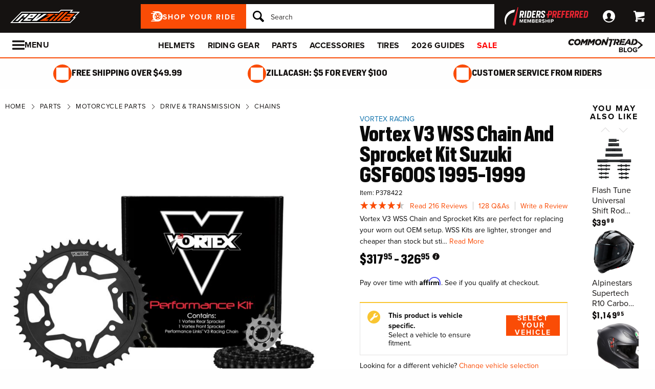

--- FILE ---
content_type: text/html; charset=utf-8
request_url: https://www.revzilla.com/motorcycle/vortex-v3-wss-chain-and-sprocket-kit-suzuki-gsf600s-1995-1999
body_size: 69646
content:
<!DOCTYPE html>
<!--[if lt IE 7]>      <html class="no-js lt-ie10 lt-ie9 lt-ie8 lt-ie7" lang="en-us"> <![endif]-->
<!--[if IE 7]>         <html class="no-js lt-ie10 lt-ie9 lt-ie8" lang="en-us"> <![endif]-->
<!--[if IE 8]>         <html class="no-js lt-ie10 lt-ie9" lang="en-us"> <![endif]-->
<!--[if gt IE 8]><!--> <html lang="en-us" ng-app="app" ng-controller="RootController as rootVm"> <!--<![endif]-->
<head>

<script charset="UTF-8" data-cfasync="false" data-domain-script="4f044e03-6afb-4787-83fa-670d6791a487" src="https://cdn.cookielaw.org/scripttemplates/otSDKStub.js" type="text/javascript"></script><script data-cfasync="false" type="text/javascript">function OptanonWrapper() {window.dataLayer.push({event: 'OneTrustGroupsUpdated'})}</script><script class="optanon-category-C0003" data-cfasync="false" src="//cdn.blueconic.net/comoto.js" type="text/plain"></script>
  <meta charset="utf-8">
  <meta http-equiv="X-UA-Compatible" content="IE=edge">
  <meta name="viewport" content="width=device-width, initial-scale=1.0">

<meta content="Shop RevZilla for your Vortex V3 WSS Chain And Sprocket Kit Suzuki GSF600S 1995-1999 today! Free Shipping, Lowest Price Guaranteed &amp; Top of the Line Expert Service." name="description">
    <title>Vortex V3 WSS Chain And Sprocket Kit Suzuki GSF600S 1995-1999 - RevZilla</title>


<meta content="Vortex V3 WSS Chain And Sprocket Kit Suzuki GSF600S 1995-1999 - RevZilla" property="og:title">

<meta content="max-image-preview:large" name="robots">
<link href="/motorcycle/vortex-v3-wss-chain-and-sprocket-kit-suzuki-gsf600s-1995-1999" rel="canonical">
<link crossorigin href="https://www.facebook.com" rel="preconnect"><link crossorigin href="//connect.facebook.net" rel="preconnect"><link crossorigin href="//cdn.livechatinc.com" rel="preconnect"><link crossorigin href="//cdn.blueconic.net" rel="preconnect"><link crossorigin href="//comoto.blueconic.net" rel="preconnect"><link crossorigin href="//s.ytimg.com" rel="preconnect"><link crossorigin href="//ak.sail-horizon.com" rel="preconnect"><link crossorigin href="//beacon.riskified.com" rel="preconnect"><link crossorigin href="//secure.livechatinc.com" rel="preconnect"><link crossorigin href="//www.res-x.com" rel="preconnect"><link crossorigin href="//img.riskified.com" rel="preconnect"><link crossorigin href="//c.riskified.com" rel="preconnect"><link crossorigin href="//accounts.livechatinc.com" rel="preconnect"><link crossorigin href="//api.sail-personalize.com" rel="preconnect"><link crossorigin href="//www.google.com" rel="preconnect"><link crossorigin href="//themes.googleusercontent.com" rel="preconnect">
<meta content="C5119830137B7AA2497B0FBC0AA21BA4" name="msvalidate.01">

    <link rel="stylesheet" href="/css/sites/revzilla/app-93974d3192154f7a1df45f523a46b7cf.css?vsn=d">

    <link rel="stylesheet" href="/css/sites/revzilla/components/components_engine/components_engine-34803d9072eb87883ad3cda734955c68.css?vsn=d">

    <link rel="stylesheet" href="/css/sites/revzilla/templates/product/show-7faa1a396dd39c928f313503803d658a.css?vsn=d">

<script type="6fa2f71b0487c808d7415057-text/javascript">(function(w){w.__rq=w.__rq||[]})(this)</script>

<meta content="product" property="og:type"><meta content="Vortex V3 WSS Chain and Sprocket Kits are perfect for replacing your worn out OEM setup. WSS Kits are lighter, stronger and cheaper than stock but sti…" property="og:description"><meta content="https://www.revzilla.com/product_images/0290/5252/vortex_v3_wss_chainand_sprocket_kit.jpg" property="og:image"><meta content="cs@revzilla.com" property="og:email"><meta content="https://www.revzilla.com/motorcycle/vortex-v3-wss-chain-and-sprocket-kit-suzuki-gsf600s-1995-1999" property="og:url"><meta content="877-792-9455" property="og:phone_number"><meta content="//www.youtube.com/watch?v=7i8ff_1HhFs" property="og:video"><meta content="378422" property="og:upc">
<meta content="1000" name="sailthru.inventory"><meta content="31795" name="sailthru.price"><meta content="super-product,price-300-349,weighted-stock-level-stock-90,weighted-stock-level-stock-85,weighted-stock-level-stock-80,weighted-stock-level-stock-75,weighted-stock-level-stock-70,weighted-stock-level-stock-65,weighted-stock-level-stock-60,finish-black,promo-kickstands-up-collection,vendor-turn_14_distribution,promo-weekend-worthy-projects,stock-level-stock-non-comoto-poor,shop-by-rz-video,shop-by-jp-video,finish-gold,manufacturer-suzuki,prevent-distributor-price-import-,brand-vortex-racing,riding-style-sport,product-parts,product-chain-and-sprocket-kit,product-drive-transmission,vendor-vortex,vendor-western-power-sports,vendor-jde-comoto,category-application-specific" name="sailthru.tags"><meta content="summary" name="twitter:card"><meta content="Vortex V3 WSS Chain and Sprocket Kits are perfect for replacing your worn out OEM setup. WSS Kits are lighter, stronger and cheaper than stock but sti…" name="twitter:description"><meta content="https://www.revzilla.com/product_images/0290/5252/vortex_v3_wss_chainand_sprocket_kit.jpg" name="twitter:image"><meta name="twitter:site"><meta content="Vortex V3 WSS Chain And Sprocket Kit Suzuki GSF600S 1995-1999" name="twitter:title">

<link as="font" crossorigin href="/fonts/zilla-sans/bold-d1ea7fba8ab5ef7ed6d3605ffd5274bd.woff2?vsn=d" rel="preload" type="font/woff2"><link as="font" crossorigin href="/fonts/zilla-sans/condensed-regular-12a8aa0ee1b0b3944fb538fd65f2319e.otf?vsn=d" rel="preload" type="font/otf"><link as="font" crossorigin href="/fonts/zilla-sans/condensed-medium-354b55da1372bcf23eea005ab907cb02.woff2?vsn=d" rel="preload" type="font/woff2"><link as="font" crossorigin href="/fonts/zilla-sans/condensed-bold-643ae39957f1bd5ccdabd8416f320b40.woff2?vsn=d" rel="preload" type="font/woff2">
<script type="application/ld+json">{"potentialAction":{"query-input":"required name=query","@type":"SearchAction","target":"https://www.revzilla.com/search?query={query}"},"@type":"Website","url":"https://www.revzilla.com","@context":"http://schema.org/","author":{"@type":"Organization","name":"RevZilla"},"name":"RevZilla"}</script><script type="application/ld+json">{"sameAs":["https://www.facebook.com/revzilla","https://twitter.com/revzilla","https://www.youtube.com/user/RevZillaTV","https://plus.google.com/+RevZilla","https://www.linkedin.com/company/2351035","http://en.wikipedia.org/wiki/RevZilla.com","http://www.wikidata.org/wiki/Q19804370"],"contactPoint":[{"telephone":"+1-877-792-9455","contactType":"customer service","@type":"ContactPoint","email":"cs@revzilla.com"}],"@type":"Organization","logo":"https://www.revzilla.com/images/sites/revzilla/support/schema/logo-e33fd90e25a6946c8fd167bbb654b824.png?vsn=d","url":"https://www.revzilla.com","@context":"http://schema.org/","name":"RevZilla"}</script><script type="application/ld+json">[{"offers":{"priceCurrency":"USD","itemCondition":"https://schema.org/NewCondition","seller":{"@type":"Organization","name":"RevZilla"},"availability":"https://schema.org/InStock","price":"326.95","@type":"Offer"},"aggregateRating":{"worstRating":1,"reviewCount":216,"ratingValue":"4.50","bestRating":5,"@type":"AggregateRating"},"productID":378422,"brand":{"name":"Vortex Racing","@type":"Thing"},"sku":1214784,"@type":"Product","@context":"http://schema.org/","category":"Vehicles & Parts > Vehicle Parts & Accessories > Motor Vehicle Parts > Motor Vehicle Transmission & Drivetrain Parts","image":{"contentUrl":"https://www.revzilla.com/product_images/0290/5252/vortex_v3_wss_chainand_sprocket_kit_300x300.jpg","caption":"Vortex V3 WSS Chain And Sprocket Kit Suzuki GSF600S 1995-1999 Black Chain","@type":"ImageObject"},"description":"Vortex V3 WSS Chain and Sprocket Kits are perfect for replacing your worn out OEM setup. WSS Kits are lighter, stronger and cheaper than stock but still retain your bike's original gearing and chain pitch. ","name":"Vortex V3 WSS Chain And Sprocket Kit Suzuki GSF600S 1995-1999"},{"offers":{"priceCurrency":"USD","itemCondition":"https://schema.org/NewCondition","seller":{"@type":"Organization","name":"RevZilla"},"availability":"https://schema.org/InStock","price":"317.95","@type":"Offer"},"aggregateRating":{"worstRating":1,"reviewCount":216,"ratingValue":"4.50","bestRating":5,"@type":"AggregateRating"},"productID":378422,"brand":{"name":"Vortex Racing","@type":"Thing"},"sku":1214855,"@type":"Product","@context":"http://schema.org/","category":"Vehicles & Parts > Vehicle Parts & Accessories > Motor Vehicle Parts > Motor Vehicle Transmission & Drivetrain Parts","image":{"contentUrl":"https://www.revzilla.com/product_images/0290/5269/vortex_v3_wss_chainand_sprocket_kit_300x300.jpg","caption":"Vortex V3 WSS Chain And Sprocket Kit Suzuki GSF600S 1995-1999 Gold Chain","@type":"ImageObject"},"description":"Vortex V3 WSS Chain and Sprocket Kits are perfect for replacing your worn out OEM setup. WSS Kits are lighter, stronger and cheaper than stock but still retain your bike's original gearing and chain pitch. ","name":"Vortex V3 WSS Chain And Sprocket Kit Suzuki GSF600S 1995-1999"}]</script>
<link href="/apple-touch-icon-180x180.png" rel="apple-touch-icon" sizes="180x180"><link href="/favicon.ico" rel="shortcut icon" sizes="48x48" type="image/x-icon"><link href="/android-chrome-192x192.png" rel="icon" sizes="192x192" type="image/png"><link href="/manifest.json" rel="manifest"><link color="#5bbad5" href="/safari-pinned-tab.svg" rel="mask-icon"><meta content="#da532c" name="msapplication-TileColor"><meta content="/mstile-144x144.png" name="msapplication-TileImage"><meta content="#ffffff" name="theme-color">
<meta content="strict-origin-when-cross-origin" name="referrer">
<script type="6fa2f71b0487c808d7415057-text/javascript">  (function(h,o,u,n,d) {
    h=h[d]=h[d]||{q:[],onReady:function(c){h.q.push(c)}}
    d=o.createElement(u);d.async=1;d.src=n
    n=o.getElementsByTagName(u)[0];n.parentNode.insertBefore(d,n)
  })(window,document,'script','https://www.datadoghq-browser-agent.com/us1/v5/datadog-rum.js','DD_RUM');

  window.DD_RUM && window.DD_RUM.onReady(function() {
    window.DD_RUM.init({
      site: 'datadoghq.com',
      clientToken: "pubd1f09df79da729b7489e2bb16173b20d",
      applicationId: "f32ffe56-40be-4fc2-80fd-10a0c9b768fa",
      sessionSampleRate: 50,
      sessionReplaySampleRate: 0,
      trackUserInteractions: true,
      trackViewsManually: true
    });

    window.DD_RUM.startView({
      name: 'Elixir.Redline.WebStore.ProductController#show'
    })
  })
</script>


<script type="6fa2f71b0487c808d7415057-text/javascript">window['appGlobals']={"isLoggedIn":false};</script>
<script type="6fa2f71b0487c808d7415057-text/javascript">window.user = {"authed":false,"garage":{"recent":[],"saved":[],"primary":null}}</script>
<script data-cfasync="false" defer type="text/javascript" src="https://challenges.cloudflare.com/turnstile/v0/api.js?render=explicit&onload=turnstileCb"></script>

<script type="6fa2f71b0487c808d7415057-text/javascript">window.isKiosk = false;</script>

</head>

<script src="/cdn-cgi/scripts/7d0fa10a/cloudflare-static/rocket-loader.min.js" data-cf-settings="6fa2f71b0487c808d7415057-|49"></script><body class=" user-unauthed"
      data-page-template="Product Show"
      data-scheduled-page-id=""
      onload="window.document.body.classList.add('loaded')">
  <a href="#main-content" class="skip-to-main-link">Skip to Main Content</a>

<noscript><iframe src="//www.googletagmanager.com/ns.html?id=GTM-MK4WR5"
height="0" width="0" style="display:none;visibility:hidden"></iframe></noscript>
<script type="6fa2f71b0487c808d7415057-text/javascript">_analytics=window['_analytics']||{};_analytics.ytplayers={};_analytics.page={"page-node-type":"Product Show","page-scheduled-page-id":null};_analytics.user={hashedEmail:''};_analytics.userData={};_analytics.mc='86f47c99-dd59-4fe0-ac22-7e54e812c28d';_analytics.session='b7a5eb9a-7768-4414-b19c-aec04aac923f';_analytics.eventQueue=_analytics.eventQueue||[];_analytics.eventQueue=_analytics.eventQueue.concat([]);_analytics.releaseTime='1769437123';_analytics.version='0.0.1+02f675a3b2';_analytics.platform='redline';(function(w,d,s,l,i){w[l]=w[l]||[];w[l].push({'gtm.start':
new Date().getTime(),event:'gtm.js'});var f=d.getElementsByTagName(s)[0],
j=d.createElement(s),dl=l!='dataLayer'?'&l='+l:'';j.async=true;j.src=
'//www.googletagmanager.com/gtm.js?id='+i+dl;f.parentNode.insertBefore(j,f);
})(window,document,'script','dataLayer','GTM-MK4WR5');</script>


<div class="site-strip">
  <div class="site-strip__content"></div>
</div>


<div class="cmto-nav js-CmtoNavigation ">

<div class="cmto-header js-Redline-header">

  <div class="cmto-header-layout cmto-header-layout--header">

    <div class="cmto-header-layout__left">


        <label
          class="cmto-header__hamburger js-PreviewSearchService-navPanelButton"
          for="cmto-nav-drawer-toggle"
          data-qa="nav-drawer-toggle"></label>

<a class="cmto-header__logo" href="/"><img class="cmto-header__logo-img" height="50" src="/images/sites/revzilla/support/header/logo-c416dd1a00f74c1039a20b951088ad92.svg?vsn=d" width="100"></a>
    </div>

    <div class="cmto-header__utility cmto-header-utility cmto-header-layout__right js-CmtoNavigation-utility">
<div class="cmto-header-utility__item cmto-header-utility__item--rpm js-CmtoNavigation-utilityItem"><a class="cmto-header-utility__item--rpm-image" href="/rpm"><img class="cmto-header-utility__image" src="/images/sites/shared/rpm-nav-b17e7fb41e0e000fed15c746c2527ee7.svg?vsn=d"></a></div><div class="cmto-header-utility__item cmto-header-utility__item--account cmto-header-utility__item--toggle-hybrid js-CmtoNavigation-utilityItem"><a class="cmto-header-utility__link" data-js="TurnTo.loginButton" data-qa="log-in" data-open-href data-open-class="authentication-form-modal" data-open-href-reuse-modal href="/auth/identity"><img class="cmto-header-utility__icon" height="24" src="/images/redline/support/header/account_icon-895e762bda4d1b16a29085a786328ca5.svg?vsn=d" width="24"></a></div><div class="cmto-header-utility__item cmto-header-utility__item--cart js-CmtoNavigation-utilityItem"><a class="cmto-header-utility__link" data-qa="cart-link" href="/cart"><img class="cmto-header-utility__icon" height="24" src="/images/redline/support/header/cart_icon-72450537cc5567ae499c302162073e82.svg?vsn=d" width="24"><span class="cmto-header-utility__cart-quantity js-ProductForm-cartQty" style="display: none">0</span></a></div>
    </div>

      <div class="cmto-header__search cmto-header-layout__center">

<a class="js-AjaxPanel-toggle ui-button ui-button--large" data-panel-disable-back data-panel-heading="Shop Your Ride" href="/vehicle_selector?ui=panel&amp;workflow=shop_by_vehicle"><?xml version="1.0" encoding="UTF-8"?>
<svg width="23px" height="20px" viewBox="0 0 23 20" version="1.1" xmlns="http://www.w3.org/2000/svg" xmlns:xlink="http://www.w3.org/1999/xlink" fill="#fff">
    <title>F216DFA3-1CFF-4B9B-9A3E-BCB1D82A7E3E@1x</title>
    <g id="Symbols" stroke="none" stroke-width="1" fill-rule="evenodd">
        <g id="icon/tire-icon">
            <path d="M13.1890883,0 C18.5988605,0 23,4.48597403 23,9.99997711 C23,15.5139802 18.5989055,20 13.1890883,20 L13.1890883,20 L0.822026996,20 C0.410496896,20 0.0768614782,19.6599336 0.0768614782,19.240471 C0.0768614782,18.8210084 0.410496896,18.4809419 0.822026996,18.4809419 L0.822026996,18.4809419 L7.9967832,18.4809419 C7.45444034,18.1347399 6.94749599,17.7361108 6.48286813,17.291877 L6.48286813,17.291877 L3.06794545,17.291877 C2.65641534,17.291877 2.32277993,16.9518106 2.32277993,16.532348 C2.32277993,16.1128854 2.65641534,15.772819 3.06794545,15.772819 L3.06794545,15.772819 L5.18224254,15.772819 C4.04652548,14.1409854 3.3781316,12.1485724 3.3781316,10.0000229 C3.3781316,8.15353585 3.87227319,6.42266316 4.73198971,4.93657237 L4.73198971,4.93657237 L0.745165518,4.93657237 C0.333635417,4.93657237 0,4.59650593 0,4.17704334 C0,3.75758075 0.333635417,3.41746853 0.745165518,3.41742274 L0.745165518,3.41742274 L5.80998205,3.41742274 C6.4427079,2.68138288 7.17956285,2.04071914 7.9967832,1.51905805 L7.9967832,1.51905805 L4.12334204,1.51905805 C3.71181194,1.51905805 3.37817652,1.17899161 3.37817652,0.759529026 C3.37817652,0.340066438 3.71181194,0 4.12334204,0 L4.12334204,0 Z M13.1890883,3.79608834 C9.8329235,3.79608834 7.10247676,6.57916607 7.10247676,10.0000229 C7.10247676,12.0400552 8.0736896,13.8530713 9.56936635,14.9844894 C9.58311247,14.9962111 9.59672382,15.0081159 9.61145823,15.0190592 C9.62807935,15.0313761 9.64505985,15.0428689 9.66230989,15.0535832 C10.6580052,15.7775351 11.8755701,16.2039117 13.1890883,16.2039117 C14.5026065,16.2039117 15.7202163,15.7775351 16.7158666,15.0535832 C16.7330717,15.0428689 16.7500972,15.0313761 16.7667183,15.0190592 C16.7814976,15.0082075 16.795109,14.9963026 16.8088102,14.9844894 C18.3045318,13.8530713 19.2756998,12.040101 19.2756998,10.0000229 C19.2756998,6.57916607 16.545253,3.79608834 13.1890883,3.79608834 Z M14.5535675,13.2857143 L15.7166667,14.8260445 C15.1110977,15.1199228 14.4274219,15.2857143 13.7041667,15.2857143 C12.9809115,15.2857143 12.2972357,15.1198806 11.6916667,14.8260445 L11.6916667,14.8260445 L12.8547659,13.2857143 C13.1206447,13.3763071 13.4064666,13.4261162 13.7041667,13.4261162 C14.0019544,13.4261162 14.2876887,13.3763071 14.5535675,13.2857143 L14.5535675,13.2857143 Z M18.6729037,9.28571429 C18.7140052,9.51624916 18.7354167,9.75223588 18.7354167,9.99239164 C18.7354167,11.2748564 18.1272875,12.4385261 17.1439195,13.2857143 L17.1439195,13.2857143 L15.7166667,11.6128704 C16.1217633,11.1632999 16.3633149,10.6015773 16.3633149,9.99239164 C16.3633149,9.9699429 16.3619162,9.94772322 16.3612706,9.9253661 L16.3612706,9.9253661 Z M7.72917847,9.28571429 L10.0407704,9.92535145 C10.0401248,9.94770806 10.0388337,9.96992722 10.0388337,9.99237545 C10.0388337,10.6015472 10.280381,11.1633027 10.6854167,11.6128171 L10.6854167,11.6128171 L9.25818928,13.2857143 C8.27483876,12.4384997 7.66666667,11.2748567 7.66666667,9.99237545 C7.66666667,9.75222519 7.68807777,9.51624388 7.72917847,9.28571429 L7.72917847,9.28571429 Z M13.2010417,8.28571429 C14.0333223,8.28571429 14.7104167,8.95860309 14.7104167,9.78571429 C14.7104167,10.6128255 14.0333223,11.2857143 13.2010417,11.2857143 C12.368761,11.2857143 11.6916667,10.6128255 11.6916667,9.78571429 C11.6916667,8.95860309 12.368761,8.28571429 13.2010417,8.28571429 Z M14.7104167,5.28571429 C16.0258194,5.51966228 17.1355267,6.4265805 17.7291667,7.66947611 L17.7291667,7.66947611 L15.9836401,8.28571429 C15.6804607,7.80894426 15.2330669,7.44872881 14.7104167,7.27963638 L14.7104167,7.27963638 Z M11.6916667,5.28571429 L11.6916667,7.27963638 C11.1690164,7.44877296 10.7216633,7.80898841 10.4184026,8.28571429 L10.4184026,8.28571429 L8.67291667,7.66947611 C9.26659726,6.4265805 10.3763045,5.51970643 11.6916667,5.28571429 L11.6916667,5.28571429 Z" id="Combined-Shape"></path>
        </g>
    </g>
</svg>
<span class="cmto-header__search-sbv-text">Shop Your Ride</span></a>

<form action="/search" class="search-form js-PreviewSearchService-searchForm" data-form-name="Site Search" data-qa="search-form" method="get">
<div class="ui-search-input__wrapper"><input aria-label="Search" autocomplete="off" class="js-PreviewSearchService-input ui-search-input ui-search-input--large ui-search-input--button-left" data-field-name="Query" name="query" placeholder="Search" required type="text"><button aria-label="Search" class="ui-search-input__button" data-qa="search-button" tabindex="-1"></button></div>
<button aria-label="Close" class="ui-search-input__button search-form__close-button js-PreviewSearchService-headerCloseButton" tabindex="-1"></button>
</form>
      </div>

  </div>
</div>
<div class="preview-search__overlay js-PreviewSearchService-overlay"
  aria-hidden
  data-rfk-search-url="https://revzilla.rfk.revzilla.com/api/search-rec/3"
  data-rfk-events-url="https://revzilla.rfk.revzilla.com/api/event/1"
  data-user-id=""
  data-asset-url="https://www.revzilla.com">
  <div class="preview-search__container js-PreviewSearchService-container">
    <div class="preview-search__inner-container">
      <div class="preview-search__categories--container">
        <div
          class="preview-search__section-title js-PreviewSearchService-categoriesTitle"
          data-query-mode-title="Suggested Categories"
          data-trending-mode-title="Trending Categories">
        </div>
        <div class="preview-search__categories js-PreviewSearchService-categories"></div>
      </div>
      <div class="preview-search__keyphrases--container">
        <div class="preview-search__section-title">
          Search Suggestions
        </div>
        <div class="preview-search__keyphrases js-PreviewSearchService-keyphrases"></div>
      </div>
      <div class="preview-search__products">
        <div class="preview-search__products--section-title">
          <div
            class="preview-search__section-title js-PreviewSearchService-productsTitle"
            data-keywords-title="Top Products for"
            data-categories-title="Trending Now">
          </div>
          <a class="preview-search__products--view-all js-PreviewSearchService-plpLink">
View All Results
          </a>
        </div>
        <div class="js-PreviewSearchService-products"></div>
      </div>
    </div>
  </div>
</div>
<div class="cmto-subheader">
  <div class="cmto-header-layout">
<!-- NAV HELPER ~ SUBHEADER ~ 2026-01-26 22:21:12.854233Z --><div class="cmto-subheader__menu cmto-header-layout__center"><ul class="cmto-subheader__top-link-container cmto-mask__on-hover"><li class="cmto-subheader__top-link-li" data-child-count="1" data-nav-level="2" data-nav-section="Helmets" data-node-id="9120" onmouseover="if (!window.__cfRLUnblockHandlers) return false; setTimeout(() =&gt; $(window).trigger(&#39;LazyImgSrc.elementsChanged&#39;), 150)" data-cf-modified-6fa2f71b0487c808d7415057-=""><a class="cmto-subheader__top-link" data-nid="9120" href="/motorcycle-helmets">Helmets</a><div class="cmto-subheader__menu-container" data-node-id="9120"><div class="subheader-menu"><div class="subheader-menu__panel"><div class="subheader-menu__panel-content"><div class="subheader-menu__title" data-nid="10270"><a class="subheader-menu__title-link-text" href="/motorcycle-helmets">Helmets</a><a class="subheader-menu__title-link-shop-all" data-qa="shop-all-motorcycle-helmets" href="/motorcycle-helmets?view_all=true">Shop All</a></div><div class="subheader-menu__columns"><ul class="subheader-menu__column subheader-menu__column--4"><li class="subheader-menu__item subheader-menu__item--3" data-nav-level="3" data-nav-section="Full Face"><a class="subheader-menu__link" data-nid="9130" href="/full-face-motorcycle-helmets">Full Face</a></li><li class="subheader-menu__item subheader-menu__item--3" data-nav-level="3" data-nav-section="Modular"><a class="subheader-menu__link" data-nid="9132" href="/modular-motorcycle-helmets">Modular</a></li><li class="subheader-menu__item subheader-menu__item--3" data-nav-level="3" data-nav-section="Dual Sport"><a class="subheader-menu__link" data-nid="9128" href="/dual-sport-helmets">Dual Sport</a></li><li class="subheader-menu__item subheader-menu__item--3" data-nav-level="3" data-nav-section="Open Face"><a class="subheader-menu__link" data-nid="9133" href="/open-face-helmets">Open Face</a></li><li class="subheader-menu__item subheader-menu__item--3" data-nav-level="3" data-nav-section="Half"><a class="subheader-menu__link" data-nid="9131" href="/motorcycle-half-helmets">Half</a></li><li class="subheader-menu__item subheader-menu__item--3" data-nav-level="3" data-nav-section="Dirt"><a class="subheader-menu__link" data-nid="9129" href="/dirt-bike-helmets">Dirt</a></li><li class="subheader-menu__item subheader-menu__item--3" data-nav-level="3" data-nav-section="Bluetooth Included"><a class="subheader-menu__link" data-nid="17612" href="/bluetooth-integrated-helmets">Bluetooth Included</a></li><li class="subheader-menu__item subheader-menu__item--3" data-nav-level="3" data-nav-section="Carbon Fiber"><a class="subheader-menu__link" data-nid="9446" href="/carbon-fiber-motorcycle-helmets">Carbon Fiber</a></li><li class="subheader-menu__item subheader-menu__item--3" data-nav-level="3" data-nav-section="Graphics"><a class="subheader-menu__link" data-nid="9437" href="/graphic-motorcycle-helmets">Graphics</a></li><li class="subheader-menu__item subheader-menu__item--3" data-nav-level="3" data-nav-section="Internal Sun Visor"><a class="subheader-menu__link" data-nid="9450" href="/internal-sun-visor-motorcycle-helmets">Internal Sun Visor</a></li></ul><ul class="subheader-menu__column subheader-menu__column--4"><li class="subheader-menu__item subheader-menu__item--3" data-nav-level="3" data-nav-section="Helmet Finder"><a class="subheader-menu__link" data-nid="27737" href="/helmets-motorcycle-helmets">Helmet Finder</a></li><li class="subheader-menu__item subheader-menu__item--3" data-nav-level="3" data-nav-section="Bluetooth Communications"><a class="subheader-menu__link" data-nid="10421" href="/motorcycle-bluetooth-communications">Bluetooth Communications</a></li><li class="subheader-menu__item subheader-menu__item--3" data-nav-level="3" data-nav-section="Helmet Accessories"><a class="subheader-menu__link subheader-menu__link--collapsed" data-nid="9135" href="/helmet-accessories">Helmet Accessories</a><ul class="subheader-menu__list subheader-menu__list--4" data-node-id="9135" data-node-name="Helmet Accessories" data-node-node-type-atom="facetSetBrowse" data-node-parent-id="10270"><li class="subheader-menu__item subheader-menu__item--mobile-only subheader-menu__item--3" data-nav-level="4" data-nav-section="Helmet Accessories"><a class="subheader-menu__link" data-nid="9135" href="/helmet-accessories">Shop All Helmet Accessories</a></li><li class="subheader-menu__item subheader-menu__item--4" data-nav-level="4" data-nav-section="Face Shields"><a class="subheader-menu__link" data-nid="9430" href="/face-shields-visors">Face Shields</a></li><li class="subheader-menu__item subheader-menu__item--4" data-nav-level="4" data-nav-section="Goggles &amp; Sunglasses"><a class="subheader-menu__link" data-nid="26758" href="/helmet-l1-goggles-sunglasses">Goggles &amp; Sunglasses</a></li><li class="subheader-menu__item subheader-menu__item--4" data-nav-level="4" data-nav-section="Cheek Pads &amp; Liners"><a class="subheader-menu__link" data-nid="26442" href="/helmet-cheek-pads-liners">Cheek Pads &amp; Liners</a></li><li class="subheader-menu__item subheader-menu__item--4" data-nav-level="4" data-nav-section="Balaclavas &amp; Headwear"><a class="subheader-menu__link" data-nid="14769" href="/motorcycle-headwear">Balaclavas &amp; Headwear</a></li><li class="subheader-menu__item subheader-menu__item--4" data-nav-level="4" data-nav-section="Cleaners &amp; Polish"><a class="subheader-menu__link" data-nid="9143" href="/helmet-care">Cleaners &amp; Polish</a></li><li class="subheader-menu__item subheader-menu__item--4 subheader-menu__item--mobile-only" data-nav-level="4" data-nav-section="Ear Plugs"><a class="subheader-menu__link" data-nid="9141" href="/motorcycle-ear-plugs">Ear Plugs</a></li><li class="subheader-menu__item subheader-menu__item--4 subheader-menu__item--mobile-only" data-nav-level="4" data-nav-section="Cheek Pads"><a class="subheader-menu__link" data-nid="9142" href="/motorcycle-cheek-pads">Cheek Pads</a></li><li class="subheader-menu__item subheader-menu__item--4 subheader-menu__item--mobile-only" data-nav-level="4" data-nav-section="Helmet Liners"><a class="subheader-menu__link" data-nid="9431" href="/helmet-liners">Helmet Liners</a></li></ul></li></ul><ul class="subheader-menu__column subheader-menu__column--4"><li class="subheader-menu__item subheader-menu__item--3" data-nav-level="3" data-nav-section="Arai up to 40% Off Select"><a class="subheader-menu__link" data-nid="27256" href="/helmets-arai-helmet-closeouts">Arai up to 40% Off Select</a></li><li class="subheader-menu__item subheader-menu__item--3" data-nav-level="3" data-nav-section="Shoei GT-Air II: $200 Off"><a class="subheader-menu__link" data-nid="28700" href="/helmets-motorcycle-shoei-gt-air-ii-helmet">Shoei GT-Air II: $200 Off</a></li><li class="subheader-menu__item subheader-menu__item--3" data-nav-level="3" data-nav-section="HJC up to $300 Off"><a class="subheader-menu__link" data-nid="29099" href="/helmets-hjc-helmet-sales">HJC up to $300 Off</a></li><li class="subheader-menu__item subheader-menu__item--3" data-nav-level="3" data-nav-section="LS2 up to 30% Off"><a class="subheader-menu__link" data-nid="28079" href="/helmets-ls2-closeouts">LS2 up to 30% Off</a></li><li class="subheader-menu__item subheader-menu__item--3" data-nav-level="3" data-nav-section="AGV Pista up to $920 Off"><a class="subheader-menu__link" data-nid="28080" href="/helmets-agv-helmet-sale">AGV Pista up to $920 Off</a></li><li class="subheader-menu__item subheader-menu__item--3" data-nav-level="3" data-nav-section="Shark up to 60% Off"><a class="subheader-menu__link" data-nid="26887" href="/helmets-shark-helmets">Shark up to 60% Off</a></li><li class="subheader-menu__item subheader-menu__item--3" data-nav-level="3" data-nav-section="Bell up to 50% Off"><a class="subheader-menu__link" data-nid="27785" href="/helmets-bell-helmets-closeouts">Bell up to 50% Off</a></li><li class="subheader-menu__item subheader-menu__item--3" data-nav-level="3" data-nav-section="Nolan up to 60% off"><a class="subheader-menu__link" data-nid="28656" href="/helmets-nolan-helmets">Nolan up to 60% off</a></li><li class="subheader-menu__item subheader-menu__item--3" data-nav-level="3" data-nav-section="Closeouts"><a class="subheader-menu__link" data-nid="9137" href="/closeout-motorcycle-helmets" style="font-weight: bold; color: var(--brand-color);">Closeouts</a></li><li class="subheader-menu__item subheader-menu__item--3" data-nav-level="3" data-nav-section="Open Box"><a class="subheader-menu__link" data-nid="26764" href="/helmet-l1-open-box">Open Box</a></li><li class="subheader-menu__item subheader-menu__item--3" data-nav-level="3" data-nav-section="New Arrivals"><a class="subheader-menu__link" data-nid="14606" href="/new-motorcycle-helmet-releases">New Arrivals</a></li></ul><ul class="subheader-menu__column subheader-menu__column--4"><li class="subheader-menu__item subheader-menu__item--3" data-nav-level="3" data-nav-section="Best Sellers"><a class="subheader-menu__link subheader-menu__link--collapsed" data-nid="26767" href="/helmet-l1-best-sellers">Best Sellers</a><ul class="subheader-menu__list subheader-menu__list--4" data-node-id="26767" data-node-name="Best Sellers" data-node-node-type-atom="contentPage" data-node-parent-id="10270"><li class="subheader-menu__item subheader-menu__item--4" data-nav-level="4" data-nav-section="AGV K6 S"><a class="subheader-menu__link" data-nid="27736" href="/helmets-agv-k6-s-helmets">AGV K6 S</a></li><li class="subheader-menu__item subheader-menu__item--4" data-nav-level="4" data-nav-section="Alpinestars Supertech R10"><a class="subheader-menu__link" data-nid="27285" href="/helmets-alpinestars-supertech-r10-helmets">Alpinestars Supertech R10</a></li><li class="subheader-menu__item subheader-menu__item--4" data-nav-level="4" data-nav-section="Arai Regent-X"><a class="subheader-menu__link" data-nid="26769" href="/helmet-l1-arai-regent-x">Arai Regent-X</a></li><li class="subheader-menu__item subheader-menu__item--4" data-nav-level="4" data-nav-section="Arai XD-5"><a class="subheader-menu__link" data-nid="27274" href="/helmets-arai-xd5-helmets">Arai XD-5</a></li><li class="subheader-menu__item subheader-menu__item--4" data-nav-level="4" data-nav-section="LS2 Advant X"><a class="subheader-menu__link" data-nid="27739" href="/helmets-ls2-advant-x-helmets">LS2 Advant X</a></li><li class="subheader-menu__item subheader-menu__item--4" data-nav-level="4" data-nav-section="LS2 Subverter EVO"><a class="subheader-menu__link" data-nid="28974" href="/helmets-ls2-subverter-evo-helmet-solid-1">LS2 Subverter EVO</a></li><li class="subheader-menu__item subheader-menu__item--4" data-nav-level="4" data-nav-section="Schuberth C5 Master"><a class="subheader-menu__link" data-nid="28975" href="/helmets-schuberth-c5-master-helmet">Schuberth C5 Master</a></li><li class="subheader-menu__item subheader-menu__item--4" data-nav-level="4" data-nav-section="Scorpion EXO-R430"><a class="subheader-menu__link" data-nid="28053" href="/helmets-scorpion-r430">Scorpion EXO-R430</a></li><li class="subheader-menu__item subheader-menu__item--4" data-nav-level="4" data-nav-section="Sedici Strada 3"><a class="subheader-menu__link" data-nid="28052" href="/helmets-sedici-strada-3-helmets">Sedici Strada 3</a></li></ul></li><li class="subheader-menu__item subheader-menu__item--3" data-nav-level="3" data-nav-section="Best of 2025"><a class="subheader-menu__link" data-nid="26771" href="/helmet-l1-best-of-2025">Best of 2025</a></li><li class="subheader-menu__item subheader-menu__item--3" data-nav-level="3" data-nav-section="Buying Guide"><a class="subheader-menu__link" data-nid="26772" href="/helmet-l1-buying-guide">Buying Guide</a></li><li class="subheader-menu__item subheader-menu__item--3" data-nav-level="3" data-nav-section="ECE vs Snell vs DOT"><a class="subheader-menu__link" data-nid="26773" href="/helmet-l1-safety-certifications">ECE vs Snell vs DOT</a></li><li class="subheader-menu__item subheader-menu__item--3" data-nav-level="3" data-nav-section="Understanding Rotational Impacts"><a class="subheader-menu__link" data-nid="26997" href="/helmets-rotational-impacts">Understanding Rotational Impacts</a></li></ul></div></div></div></div></div></li><li class="cmto-subheader__top-link-li" data-child-count="2" data-nav-level="2" data-nav-section="Riding Gear" data-node-id="9121" onmouseover="if (!window.__cfRLUnblockHandlers) return false; setTimeout(() =&gt; $(window).trigger(&#39;LazyImgSrc.elementsChanged&#39;), 150)" data-cf-modified-6fa2f71b0487c808d7415057-=""><a class="cmto-subheader__top-link" data-nid="9121" href="/motorcycle-riding-gear">Riding Gear</a><div class="cmto-subheader__menu-container" data-node-id="9121"><div class="subheader-menu"><div class="subheader-menu__panel subheader-menu__panel--split"><div class="subheader-menu__panel-content"><div class="subheader-menu__title" data-nid="10154"><a class="subheader-menu__title-link-text" href="/motorcycle-riding-gear">Riding Gear</a><a class="subheader-menu__title-link-shop-all" href="/motorcycle-riding-gear?view_all=true">Shop All</a></div><div class="subheader-menu__columns"><ul class="subheader-menu__column subheader-menu__column--4"><li class="subheader-menu__item subheader-menu__item--3" data-nav-level="3" data-nav-section="Jackets &amp; Vests"><a class="subheader-menu__link subheader-menu__link--collapsed" data-nid="9461" href="/motorcycle-jackets-vests">Jackets &amp; Vests</a><ul class="subheader-menu__list subheader-menu__list--4" data-node-id="9461" data-node-name="Jackets &amp; Vests" data-node-node-type-atom="facetSetBrowse" data-node-parent-id="10154"><li class="subheader-menu__item subheader-menu__item--mobile-only subheader-menu__item--3" data-nav-level="4" data-nav-section="Jackets &amp; Vests"><a class="subheader-menu__link" data-nid="9461" href="/motorcycle-jackets-vests">Shop All Jackets &amp; Vests</a></li><li class="subheader-menu__item subheader-menu__item--4" data-nav-level="4" data-nav-section="Winter"><a class="subheader-menu__link" data-nid="9468" href="/winter-motorcycle-jackets">Winter</a></li><li class="subheader-menu__item subheader-menu__item--4" data-nav-level="4" data-nav-section="Heated"><a class="subheader-menu__link" data-nid="9502" href="/heated-motorcycle-jackets-vests">Heated</a></li><li class="subheader-menu__item subheader-menu__item--4" data-nav-level="4" data-nav-section="4 Season"><a class="subheader-menu__link" data-nid="9466" href="/4-season-motorcycle-jackets">4 Season</a></li><li class="subheader-menu__item subheader-menu__item--4 subheader-menu__item--mobile-only" data-nav-level="4" data-nav-section="Mesh"><a class="subheader-menu__link" data-nid="9462" href="/mesh-motorcycle-jackets">Mesh</a></li><li class="subheader-menu__item subheader-menu__item--4" data-nav-level="4" data-nav-section="Textile"><a class="subheader-menu__link" data-nid="9463" href="/textile-motorcycle-jackets">Textile</a></li><li class="subheader-menu__item subheader-menu__item--4" data-nav-level="4" data-nav-section="Leather"><a class="subheader-menu__link" data-nid="9464" href="/leather-motorcycle-jackets">Leather</a></li><li class="subheader-menu__item subheader-menu__item--4" data-nav-level="4" data-nav-section="Waterproof"><a class="subheader-menu__link" data-nid="9465" href="/waterproof-motorcycle-jackets">Waterproof</a></li><li class="subheader-menu__item subheader-menu__item--4" data-nav-level="4" data-nav-section="Armored Hoodies"><a class="subheader-menu__link" data-nid="19115" href="/motorcycle-armored-hoodies">Armored Hoodies</a></li><li class="subheader-menu__item subheader-menu__item--4" data-nav-level="4" data-nav-section="Riding Shirts"><a class="subheader-menu__link" data-nid="9918" href="/motorcycle-riding-shirts">Riding Shirts</a></li><li class="subheader-menu__item subheader-menu__item--4 subheader-menu__item--mobile-only" data-nav-level="4" data-nav-section="Vests"><a class="subheader-menu__link" data-nid="9469" href="/motorcycle-vests">Vests</a></li><li class="subheader-menu__item subheader-menu__item--4" data-nav-level="4" data-nav-section="Summer"><a class="subheader-menu__link" data-nid="9467" href="/summer-motorcycle-jackets">Summer</a></li></ul></li><li class="subheader-menu__item subheader-menu__item--3" data-nav-level="3" data-nav-section="Pants"><a class="subheader-menu__link subheader-menu__link--collapsed" data-nid="9471" href="/motorcycle-pants">Pants</a><ul class="subheader-menu__list subheader-menu__list--4" data-node-id="9471" data-node-name="Pants" data-node-node-type-atom="facetSetBrowse" data-node-parent-id="10154"><li class="subheader-menu__item subheader-menu__item--mobile-only subheader-menu__item--3" data-nav-level="4" data-nav-section="Pants"><a class="subheader-menu__link" data-nid="9471" href="/motorcycle-pants">Shop All Pants</a></li><li class="subheader-menu__item subheader-menu__item--4" data-nav-level="4" data-nav-section="Winter"><a class="subheader-menu__link" data-nid="10078" href="/winter-motorcycle-pants">Winter</a></li><li class="subheader-menu__item subheader-menu__item--4" data-nav-level="4" data-nav-section="Heated"><a class="subheader-menu__link" data-nid="9503" href="/heated-motorcycle-pants">Heated</a></li><li class="subheader-menu__item subheader-menu__item--4" data-nav-level="4" data-nav-section="4 Season"><a class="subheader-menu__link" data-nid="10080" href="/all-weather-motorcycle-pants">4 Season</a></li><li class="subheader-menu__item subheader-menu__item--4 subheader-menu__item--mobile-only" data-nav-level="4" data-nav-section="Mesh Pants"><a class="subheader-menu__link" data-nid="14177" href="/mesh-motorcycle-pants">Mesh Pants</a></li><li class="subheader-menu__item subheader-menu__item--4 subheader-menu__item--mobile-only" data-nav-level="4" data-nav-section="Textile Pants"><a class="subheader-menu__link" data-nid="14178" href="/textile-motorcycle-pants">Textile Pants</a></li><li class="subheader-menu__item subheader-menu__item--4 subheader-menu__item--mobile-only" data-nav-level="4" data-nav-section="Leather Pants"><a class="subheader-menu__link" data-nid="14176" href="/leather-motorcycle-pants">Leather Pants</a></li><li class="subheader-menu__item subheader-menu__item--4 subheader-menu__item--mobile-only" data-nav-level="4" data-nav-section="Chaps"><a class="subheader-menu__link" data-nid="9476" href="/motorcycle-chaps">Chaps</a></li><li class="subheader-menu__item subheader-menu__item--4 subheader-menu__item--mobile-only" data-nav-level="4" data-nav-section="Overpants"><a class="subheader-menu__link" data-nid="9475" href="/motorcycle-overpants">Overpants</a></li><li class="subheader-menu__item subheader-menu__item--4" data-nav-level="4" data-nav-section="Riding Pants"><a class="subheader-menu__link" data-nid="9472" href="/motorcycle-riding-pants">Riding Pants</a></li><li class="subheader-menu__item subheader-menu__item--4" data-nav-level="4" data-nav-section="Riding Jeans"><a class="subheader-menu__link" data-nid="9473" href="/motorcycle-jeans">Riding Jeans</a></li><li class="subheader-menu__item subheader-menu__item--4" data-nav-level="4" data-nav-section="Motocross Pants"><a class="subheader-menu__link" data-nid="10538" href="/motocross-pants">Motocross Pants</a></li><li class="subheader-menu__item subheader-menu__item--4 subheader-menu__item--mobile-only" data-nav-level="4" data-nav-section="Waterproof Pants"><a class="subheader-menu__link" data-nid="10079" href="/waterproof-motorcycle-pants">Waterproof Pants</a></li><li class="subheader-menu__item subheader-menu__item--4" data-nav-level="4" data-nav-section="Summer"><a class="subheader-menu__link" data-nid="10077" href="/summer-motorcycle-pants">Summer</a></li></ul></li></ul><ul class="subheader-menu__column subheader-menu__column--4"><li class="subheader-menu__item subheader-menu__item--3" data-nav-level="3" data-nav-section="Boots"><a class="subheader-menu__link subheader-menu__link--collapsed" data-nid="9478" href="/motorcycle-boots">Boots</a><ul class="subheader-menu__list subheader-menu__list--4" data-node-id="9478" data-node-name="Boots" data-node-node-type-atom="facetSetBrowse" data-node-parent-id="10154"><li class="subheader-menu__item subheader-menu__item--mobile-only subheader-menu__item--3" data-nav-level="4" data-nav-section="Boots"><a class="subheader-menu__link" data-nid="9478" href="/motorcycle-boots">Shop All Boots</a></li><li class="subheader-menu__item subheader-menu__item--4" data-nav-level="4" data-nav-section="Waterproof"><a class="subheader-menu__link" data-nid="10433" href="/waterproof-motorcycle-boots-shoes">Waterproof</a></li><li class="subheader-menu__item subheader-menu__item--4" data-nav-level="4" data-nav-section="Heated Socks &amp; Insoles"><a class="subheader-menu__link" data-nid="9505" href="/heated-motorcycle-socks-insoles">Heated Socks &amp; Insoles</a></li><li class="subheader-menu__item subheader-menu__item--4" data-nav-level="4" data-nav-section="Short Boots &amp; Shoes"><a class="subheader-menu__link" data-nid="9847" href="/short-motorcycle-boots-shoes">Short Boots &amp; Shoes</a></li><li class="subheader-menu__item subheader-menu__item--4" data-nav-level="4" data-nav-section="Tall Boots"><a class="subheader-menu__link" data-nid="14359" href="/tall-motorcycle-boots">Tall Boots</a></li><li class="subheader-menu__item subheader-menu__item--4" data-nav-level="4" data-nav-section="ADV/Touring Boots"><a class="subheader-menu__link" data-nid="9481" href="/touring-motorcycle-boots">ADV/Touring Boots</a></li><li class="subheader-menu__item subheader-menu__item--4" data-nav-level="4" data-nav-section="Dirt Bike Boots"><a class="subheader-menu__link" data-nid="9480" href="/dirt-bike-boots">Dirt Bike Boots</a></li><li class="subheader-menu__item subheader-menu__item--4" data-nav-level="4" data-nav-section="HD &amp; Cruiser Boots"><a class="subheader-menu__link" data-nid="9482" href="/harley-cruiser-boots">HD &amp; Cruiser Boots</a></li><li class="subheader-menu__item subheader-menu__item--4" data-nav-level="4" data-nav-section="Track &amp; Race Boots"><a class="subheader-menu__link" data-nid="9479" href="/track-race-boots">Track &amp; Race Boots</a></li><li class="subheader-menu__item subheader-menu__item--4" data-nav-level="4" data-nav-section="Socks"><a class="subheader-menu__link" data-nid="9483" href="/motorcycle-socks">Socks</a></li><li class="subheader-menu__item subheader-menu__item--4 subheader-menu__item--mobile-only" data-nav-level="4" data-nav-section="Insoles"><a class="subheader-menu__link" data-nid="14335" href="/motorcycle-boot-insoles">Insoles</a></li><li class="subheader-menu__item subheader-menu__item--4" data-nav-level="4" data-nav-section="Summer"><a class="subheader-menu__link" data-nid="14436" href="/summer-motorcycle-boots">Summer</a></li></ul></li><li class="subheader-menu__item subheader-menu__item--3" data-nav-level="3" data-nav-section="Gloves"><a class="subheader-menu__link subheader-menu__link--collapsed" data-nid="15524" href="/motorcycle-gloves">Gloves</a><ul class="subheader-menu__list subheader-menu__list--4" data-node-id="15524" data-node-name="Gloves" data-node-node-type-atom="facetSetBrowse" data-node-parent-id="10154"><li class="subheader-menu__item subheader-menu__item--mobile-only subheader-menu__item--3" data-nav-level="4" data-nav-section="Gloves"><a class="subheader-menu__link" data-nid="15524" href="/motorcycle-gloves">Shop All Gloves</a></li><li class="subheader-menu__item subheader-menu__item--4" data-nav-level="4" data-nav-section="Winter"><a class="subheader-menu__link" data-nid="9491" href="/winter-motorcycle-gloves">Winter</a></li><li class="subheader-menu__item subheader-menu__item--4" data-nav-level="4" data-nav-section="Heated"><a class="subheader-menu__link" data-nid="9504" href="/heated-motorcycle-gloves">Heated</a></li><li class="subheader-menu__item subheader-menu__item--4" data-nav-level="4" data-nav-section="Short Cuff"><a class="subheader-menu__link" data-nid="9487" href="/short-cuff-motorcycle-gloves">Short Cuff</a></li><li class="subheader-menu__item subheader-menu__item--4" data-nav-level="4" data-nav-section="Gauntlet"><a class="subheader-menu__link" data-nid="9488" href="/gauntlet-motorcycle-gloves">Gauntlet</a></li><li class="subheader-menu__item subheader-menu__item--4 subheader-menu__item--mobile-only" data-nav-level="4" data-nav-section="Fingerless"><a class="subheader-menu__link" data-nid="14437" href="/fingerless-motorcycle-gloves">Fingerless</a></li><li class="subheader-menu__item subheader-menu__item--4 subheader-menu__item--mobile-only" data-nav-level="4" data-nav-section="Motocross"><a class="subheader-menu__link" data-nid="10537" href="/dirt-bike-gloves">Motocross</a></li><li class="subheader-menu__item subheader-menu__item--4 subheader-menu__item--mobile-only" data-nav-level="4" data-nav-section="Race"><a class="subheader-menu__link" data-nid="14304" href="/motorcycle-race-gloves">Race</a></li><li class="subheader-menu__item subheader-menu__item--4" data-nav-level="4" data-nav-section="Waterproof"><a class="subheader-menu__link" data-nid="9489" href="/waterproof-motorcycle-gloves">Waterproof</a></li><li class="subheader-menu__item subheader-menu__item--4" data-nav-level="4" data-nav-section="Summer"><a class="subheader-menu__link" data-nid="9490" href="/summer-motorcycle-gloves">Summer</a></li></ul></li><li class="subheader-menu__item subheader-menu__item--3" data-nav-level="3" data-nav-section="Race Suits"><a class="subheader-menu__link" data-nid="9507" href="/motorcycle-race-suits">Race Suits</a><ul class="subheader-menu__list subheader-menu__list--4" data-node-id="9507" data-node-name="Race Suits" data-node-node-type-atom="facetSetBrowse" data-node-parent-id="10154"><li class="subheader-menu__item subheader-menu__item--mobile-only subheader-menu__item--3" data-nav-level="4" data-nav-section="Race Suits"><a class="subheader-menu__link" data-nid="9507" href="/motorcycle-race-suits">Shop All Race Suits</a></li><li class="subheader-menu__item subheader-menu__item--4 subheader-menu__item--mobile-only" data-nav-level="4" data-nav-section="One Piece Race Suits"><a class="subheader-menu__link" data-nid="9508" href="/one-piece-motorcycle-race-suits">One Piece Race Suits</a></li><li class="subheader-menu__item subheader-menu__item--4 subheader-menu__item--mobile-only" data-nav-level="4" data-nav-section="Two Piece Race Suits"><a class="subheader-menu__link" data-nid="9509" href="/two-piece-motorcycle-race-suits">Two Piece Race Suits</a></li><li class="subheader-menu__item subheader-menu__item--4 subheader-menu__item--mobile-only" data-nav-level="4" data-nav-section="Undersuits"><a class="subheader-menu__link" data-nid="9510" href="/motorcycle-undersuits">Undersuits</a></li><li class="subheader-menu__item subheader-menu__item--4 subheader-menu__item--mobile-only" data-nav-level="4" data-nav-section="Knee Sliders"><a class="subheader-menu__link" data-nid="9511" href="/motorcycle-knee-sliders">Knee Sliders</a></li></ul></li><li class="subheader-menu__item subheader-menu__item--3" data-nav-level="3" data-nav-section="Helmets"><a class="subheader-menu__link" data-nid="9525" href="/motorcycle-helmets">Helmets</a><ul class="subheader-menu__list subheader-menu__list--4" data-node-id="9525" data-node-name="Helmets" data-node-node-type-atom="departmentPage" data-node-parent-id="10154"><li class="subheader-menu__item subheader-menu__item--4 subheader-menu__item--mobile-only" data-nav-level="4" data-nav-section="Full Face"><a class="subheader-menu__link" data-nid="9528" href="/full-face-motorcycle-helmets">Full Face</a></li><li class="subheader-menu__item subheader-menu__item--4 subheader-menu__item--mobile-only" data-nav-level="4" data-nav-section="Modular"><a class="subheader-menu__link" data-nid="9530" href="/modular-motorcycle-helmets">Modular</a></li><li class="subheader-menu__item subheader-menu__item--4 subheader-menu__item--mobile-only" data-nav-level="4" data-nav-section="Dual Sport"><a class="subheader-menu__link" data-nid="9527" href="/dual-sport-helmets">Dual Sport</a></li><li class="subheader-menu__item subheader-menu__item--4 subheader-menu__item--mobile-only" data-nav-level="4" data-nav-section="Dirt"><a class="subheader-menu__link" data-nid="9526" href="/dirt-bike-helmets">Dirt</a></li><li class="subheader-menu__item subheader-menu__item--4 subheader-menu__item--mobile-only" data-nav-level="4" data-nav-section="Open Face &amp; 3/4"><a class="subheader-menu__link" data-nid="9531" href="/open-face-helmets">Open Face &amp; 3/4</a></li><li class="subheader-menu__item subheader-menu__item--4 subheader-menu__item--mobile-only" data-nav-level="4" data-nav-section="Half Helmets"><a class="subheader-menu__link" data-nid="9529" href="/motorcycle-half-helmets">Half Helmets</a></li><li class="subheader-menu__item subheader-menu__item--4 subheader-menu__item--mobile-only" data-nav-level="4" data-nav-section="Snowmobile"><a class="subheader-menu__link" data-nid="9532" href="/snowmobile-helmets">Snowmobile</a></li><li class="subheader-menu__item subheader-menu__item--4 subheader-menu__item--mobile-only" data-nav-level="4" data-nav-section="Helmet Accessories"><a class="subheader-menu__link" data-nid="9533" href="/helmet-accessories">Helmet Accessories</a></li><li class="subheader-menu__item subheader-menu__item--4 subheader-menu__item--mobile-only" data-nav-level="4" data-nav-section="Headwear"><a class="subheader-menu__link" data-nid="9534" href="/motorcycle-headwear">Headwear</a></li></ul></li></ul><ul class="subheader-menu__column subheader-menu__column--4"><li class="subheader-menu__item subheader-menu__item--3" data-nav-level="3" data-nav-section="Airbags"><a class="subheader-menu__link" data-nid="9522" href="/motorcycle-air-bags">Airbags</a><ul class="subheader-menu__list subheader-menu__list--4" data-node-id="9522" data-node-name="Airbags" data-node-node-type-atom="facetSetBrowse" data-node-parent-id="10154"><li class="subheader-menu__item subheader-menu__item--mobile-only subheader-menu__item--3" data-nav-level="4" data-nav-section="Airbags"><a class="subheader-menu__link" data-nid="9522" href="/motorcycle-air-bags">Shop All Airbags</a></li><li class="subheader-menu__item subheader-menu__item--4 subheader-menu__item--mobile-only" data-nav-level="4" data-nav-section="Airbag Sales"><a class="subheader-menu__link" data-nid="26793" href="/motorcycle-airbag-sales">Airbag Sales</a></li></ul></li><li class="subheader-menu__item subheader-menu__item--3" data-nav-level="3" data-nav-section="Protection"><a class="subheader-menu__link subheader-menu__link--collapsed" data-nid="9516" href="/motorcycle-protection">Protection</a><ul class="subheader-menu__list subheader-menu__list--4" data-node-id="9516" data-node-name="Protection" data-node-node-type-atom="facetSetBrowse" data-node-parent-id="10154"><li class="subheader-menu__item subheader-menu__item--mobile-only subheader-menu__item--3" data-nav-level="4" data-nav-section="Protection"><a class="subheader-menu__link" data-nid="9516" href="/motorcycle-protection">Shop All Protection</a></li><li class="subheader-menu__item subheader-menu__item--4" data-nav-level="4" data-nav-section="Replacement Armor"><a class="subheader-menu__link" data-nid="9521" href="/replacement-motorcycle-armor">Replacement Armor</a></li><li class="subheader-menu__item subheader-menu__item--4" data-nav-level="4" data-nav-section="Back Protectors"><a class="subheader-menu__link" data-nid="9520" href="/motorcycle-back-protectors">Back Protectors</a></li><li class="subheader-menu__item subheader-menu__item--4" data-nav-level="4" data-nav-section="Knee Guards &amp; Braces"><a class="subheader-menu__link" data-nid="9523" href="/motorcycle-knee-braces-guards">Knee Guards &amp; Braces</a></li><li class="subheader-menu__item subheader-menu__item--4" data-nav-level="4" data-nav-section="Armored Shirts &amp; Vests"><a class="subheader-menu__link" data-nid="9518" href="/armored-motorcycle-jackets-vests">Armored Shirts &amp; Vests</a></li><li class="subheader-menu__item subheader-menu__item--4" data-nav-level="4" data-nav-section="Armored Shorts &amp; Pants"><a class="subheader-menu__link" data-nid="9517" href="/armored-motorcycle-shorts-pants">Armored Shorts &amp; Pants</a></li><li class="subheader-menu__item subheader-menu__item--4" data-nav-level="4" data-nav-section="Chest Protectors"><a class="subheader-menu__link" data-nid="14305" href="/chest-protection">Chest Protectors</a></li><li class="subheader-menu__item subheader-menu__item--4" data-nav-level="4" data-nav-section="Elbow Guards"><a class="subheader-menu__link" data-nid="10445" href="/motorcycle-elbow-guards">Elbow Guards</a></li><li class="subheader-menu__item subheader-menu__item--4 subheader-menu__item--mobile-only" data-nav-level="4" data-nav-section="Armored Vests"><a class="subheader-menu__link" data-nid="9519" href="/armored-motorcycle-vests">Armored Vests</a></li><li class="subheader-menu__item subheader-menu__item--4" data-nav-level="4" data-nav-section="Neck Braces"><a class="subheader-menu__link" data-nid="10012" href="/motorcycle-neck-braces">Neck Braces</a></li><li class="subheader-menu__item subheader-menu__item--4 subheader-menu__item--mobile-only" data-nav-level="4" data-nav-section="Kidney Belts"><a class="subheader-menu__link" data-nid="14337" href="/motorcycle-kidney-belts">Kidney Belts</a></li><li class="subheader-menu__item subheader-menu__item--4 subheader-menu__item--mobile-only" data-nav-level="4" data-nav-section="Knee Sliders"><a class="subheader-menu__link" data-nid="14425" href="/motorcycle-knee-sliders">Knee Sliders</a></li></ul></li><li class="subheader-menu__item subheader-menu__item--3" data-nav-level="3" data-nav-section="Rain Gear"><a class="subheader-menu__link" data-nid="9493" href="/motorcycle-rain-gear">Rain Gear</a><ul class="subheader-menu__list subheader-menu__list--4" data-node-id="9493" data-node-name="Rain Gear" data-node-node-type-atom="facetSetBrowse" data-node-parent-id="10154"><li class="subheader-menu__item subheader-menu__item--mobile-only subheader-menu__item--3" data-nav-level="4" data-nav-section="Rain Gear"><a class="subheader-menu__link" data-nid="9493" href="/motorcycle-rain-gear">Shop All Rain Gear</a></li><li class="subheader-menu__item subheader-menu__item--4 subheader-menu__item--mobile-only" data-nav-level="4" data-nav-section="Rain Jackets"><a class="subheader-menu__link" data-nid="9494" href="/motorcycle-rain-jackets">Rain Jackets</a></li><li class="subheader-menu__item subheader-menu__item--4 subheader-menu__item--mobile-only" data-nav-level="4" data-nav-section="Rain Pants"><a class="subheader-menu__link" data-nid="9495" href="/motorcycle-rain-pants">Rain Pants</a></li><li class="subheader-menu__item subheader-menu__item--4 subheader-menu__item--mobile-only" data-nav-level="4" data-nav-section="Rain Suits"><a class="subheader-menu__link" data-nid="9496" href="/motorcycle-rain-suits">Rain Suits</a></li></ul></li><li class="subheader-menu__item subheader-menu__item--3" data-nav-level="3" data-nav-section="Heated Gear"><a class="subheader-menu__link" data-nid="9501" href="/heated-motorcycle-gear">Heated Gear</a><ul class="subheader-menu__list subheader-menu__list--4" data-node-id="9501" data-node-name="Heated Gear" data-node-node-type-atom="facetSetBrowse" data-node-parent-id="10154"><li class="subheader-menu__item subheader-menu__item--mobile-only subheader-menu__item--3" data-nav-level="4" data-nav-section="Heated Gear"><a class="subheader-menu__link" data-nid="9501" href="/heated-motorcycle-gear">Shop All Heated Gear</a></li><li class="subheader-menu__item subheader-menu__item--4 subheader-menu__item--mobile-only" data-nav-level="4" data-nav-section="Heated Gear &amp; Accessories"><a class="subheader-menu__link" data-nid="26464" href="/heated-motorcycle-gear-accessories">Heated Gear &amp; Accessories</a></li><li class="subheader-menu__item subheader-menu__item--4 subheader-menu__item--mobile-only" data-nav-level="4" data-nav-section="Controllers &amp; Accessories"><a class="subheader-menu__link" data-nid="9506" href="/heated-motorcycle-controllers-accessories">Controllers &amp; Accessories</a></li><li class="subheader-menu__item subheader-menu__item--4 subheader-menu__item--mobile-only" data-nav-level="4" data-nav-section="Heated Gear Batteries"><a class="subheader-menu__link" data-nid="14440" href="/heated-gear-batteries">Heated Gear Batteries</a></li><li class="subheader-menu__item subheader-menu__item--4 subheader-menu__item--mobile-only" data-nav-level="4" data-nav-section="Portable Battery Powered Heated Gear"><a class="subheader-menu__link" data-nid="28890" href="/battery-powered-heated-motorcycle-gear">Portable Battery Powered Heated Gear</a></li><li class="subheader-menu__item subheader-menu__item--4 subheader-menu__item--mobile-only" data-nav-level="4" data-nav-section="Vehicle Powered Heated Gear"><a class="subheader-menu__link" data-nid="28891" href="/bike-powered-heated-motorcycle-gear">Vehicle Powered Heated Gear</a></li><li class="subheader-menu__item subheader-menu__item--4 subheader-menu__item--mobile-only" data-nav-level="4" data-nav-section="Heated Gear For The Bike"><a class="subheader-menu__link" data-nid="28892" href="/heated-gear-for-the-bike">Heated Gear For The Bike</a></li><li class="subheader-menu__item subheader-menu__item--4 subheader-menu__item--mobile-only" data-nav-level="4" data-nav-section="Heated Gear Liners"><a class="subheader-menu__link" data-nid="28893" href="/heated-gear-liners">Heated Gear Liners</a></li></ul></li><li class="subheader-menu__item subheader-menu__item--3" data-nav-level="3" data-nav-section="Jerseys"><a class="subheader-menu__link" data-nid="9773" href="/motocross-jerseys">Jerseys</a></li><li class="subheader-menu__item subheader-menu__item--3" data-nav-level="3" data-nav-section="Eyewear"><a class="subheader-menu__link subheader-menu__link--collapsed" data-nid="9512" href="/motorcycle-eyewear">Eyewear</a><ul class="subheader-menu__list subheader-menu__list--4" data-node-id="9512" data-node-name="Eyewear" data-node-node-type-atom="facetSetBrowse" data-node-parent-id="10154"><li class="subheader-menu__item subheader-menu__item--mobile-only subheader-menu__item--3" data-nav-level="4" data-nav-section="Eyewear"><a class="subheader-menu__link" data-nid="9512" href="/motorcycle-eyewear">Shop All Eyewear</a></li><li class="subheader-menu__item subheader-menu__item--4" data-nav-level="4" data-nav-section="Sunglasses"><a class="subheader-menu__link" data-nid="9513" href="/motorcycle-sunglasses">Sunglasses</a></li><li class="subheader-menu__item subheader-menu__item--4" data-nav-level="4" data-nav-section="Goggles"><a class="subheader-menu__link" data-nid="9514" href="/motorcycle-goggles">Goggles</a></li><li class="subheader-menu__item subheader-menu__item--4 subheader-menu__item--mobile-only" data-nav-level="4" data-nav-section="Goggle Accessories"><a class="subheader-menu__link" data-nid="9515" href="/motorcycle-goggle-accessories">Goggle Accessories</a></li></ul></li><li class="subheader-menu__item subheader-menu__item--3" data-nav-level="3" data-nav-section="Casual Clothing"><a class="subheader-menu__link subheader-menu__link--collapsed" data-nid="9124" href="/casual-motorcycle-clothing">Casual Clothing</a><ul class="subheader-menu__list subheader-menu__list--4" data-node-id="9124" data-node-name="Casual Clothing" data-node-node-type-atom="facetSetBrowse" data-node-parent-id="10154"><li class="subheader-menu__item subheader-menu__item--mobile-only subheader-menu__item--3" data-nav-level="4" data-nav-section="Casual Clothing"><a class="subheader-menu__link" data-nid="9124" href="/casual-motorcycle-clothing">Shop All Casual Clothing</a></li><li class="subheader-menu__item subheader-menu__item--4" data-nav-level="4" data-nav-section="Hats"><a class="subheader-menu__link" data-nid="9594" href="/hats-headwear">Hats</a></li><li class="subheader-menu__item subheader-menu__item--4 subheader-menu__item--mobile-only" data-nav-level="4" data-nav-section="Jackets"><a class="subheader-menu__link" data-nid="9597" href="/casual-motorcycle-jackets">Jackets</a></li><li class="subheader-menu__item subheader-menu__item--4" data-nav-level="4" data-nav-section="Shirts"><a class="subheader-menu__link" data-nid="14154" href="/casual-shirts">Shirts</a><ul class="subheader-menu__list subheader-menu__list--5" data-node-id="14154" data-node-name="Shirts" data-node-node-type-atom="facetSetBrowse" data-node-parent-id="9124"><li class="subheader-menu__item subheader-menu__item--mobile-only subheader-menu__item--4" data-nav-level="5" data-nav-section="Shirts"><a class="subheader-menu__link" data-nid="14154" href="/casual-shirts">Shop All Shirts</a></li><li class="subheader-menu__item subheader-menu__item--5 subheader-menu__item--mobile-only" data-nav-level="5" data-nav-section="Button Up Shirts"><a class="subheader-menu__link" data-nid="14361" href="/button-up-shirts">Button Up Shirts</a></li><li class="subheader-menu__item subheader-menu__item--5 subheader-menu__item--mobile-only" data-nav-level="5" data-nav-section="Sweatshirts"><a class="subheader-menu__link" data-nid="9598" href="/motorcycle-sweatshirts">Sweatshirts</a></li><li class="subheader-menu__item subheader-menu__item--5 subheader-menu__item--mobile-only" data-nav-level="5" data-nav-section="Tank Tops"><a class="subheader-menu__link" data-nid="9600" href="/motorcycle-tank-tops">Tank Tops</a></li><li class="subheader-menu__item subheader-menu__item--5 subheader-menu__item--mobile-only" data-nav-level="5" data-nav-section="T-Shirts"><a class="subheader-menu__link" data-nid="9599" href="/motorcycle-t-shirts">T-Shirts</a></li></ul></li><li class="subheader-menu__item subheader-menu__item--4 subheader-menu__item--mobile-only" data-nav-level="4" data-nav-section="Shorts"><a class="subheader-menu__link" data-nid="9601" href="/motorcycle-shorts">Shorts</a></li><li class="subheader-menu__item subheader-menu__item--4 subheader-menu__item--mobile-only" data-nav-level="4" data-nav-section="Belts"><a class="subheader-menu__link" data-nid="9603" href="/motorcycle-belts">Belts</a></li><li class="subheader-menu__item subheader-menu__item--4 subheader-menu__item--mobile-only" data-nav-level="4" data-nav-section="Winter Casuals"><a class="subheader-menu__link" data-nid="29278" href="/winter-casual-motorcycle-clothing">Winter Casuals</a></li></ul></li><li class="subheader-menu__item subheader-menu__item--3" data-nav-level="3" data-nav-section="Base &amp; Mid Layers"><a class="subheader-menu__link" data-nid="9497" href="/motorcycle-base-mid-layers">Base &amp; Mid Layers</a></li><li class="subheader-menu__item subheader-menu__item--3" data-nav-level="3" data-nav-section="Riding Suits"><a class="subheader-menu__link" data-nid="9524" href="/motorcycle-riding-suits">Riding Suits</a></li><li class="subheader-menu__item subheader-menu__item--3" data-nav-level="3" data-nav-section="Headwear"><a class="subheader-menu__link" data-nid="9136" href="/motorcycle-headwear">Headwear</a><ul class="subheader-menu__list subheader-menu__list--4" data-node-id="9136" data-node-name="Headwear" data-node-node-type-atom="facetSetBrowse" data-node-parent-id="10154"><li class="subheader-menu__item subheader-menu__item--mobile-only subheader-menu__item--3" data-nav-level="4" data-nav-section="Headwear"><a class="subheader-menu__link" data-nid="9136" href="/motorcycle-headwear">Shop All Headwear</a></li><li class="subheader-menu__item subheader-menu__item--4 subheader-menu__item--mobile-only" data-nav-level="4" data-nav-section="Balaclavas"><a class="subheader-menu__link" data-nid="9432" href="/motorcycle-balaclavas">Balaclavas</a></li><li class="subheader-menu__item subheader-menu__item--4 subheader-menu__item--mobile-only" data-nav-level="4" data-nav-section="Ear Plugs"><a class="subheader-menu__link" data-nid="9433" href="/motorcycle-ear-plugs">Ear Plugs</a></li><li class="subheader-menu__item subheader-menu__item--4 subheader-menu__item--mobile-only" data-nav-level="4" data-nav-section="Bandanas"><a class="subheader-menu__link" data-nid="9434" href="/motorcycle-bandanas">Bandanas</a></li><li class="subheader-menu__item subheader-menu__item--4 subheader-menu__item--mobile-only" data-nav-level="4" data-nav-section="Face Masks"><a class="subheader-menu__link" data-nid="9435" href="/motorcycle-face-masks">Face Masks</a></li></ul></li></ul><ul class="subheader-menu__column subheader-menu__column--4"><li class="subheader-menu__item subheader-menu__item--3" data-nav-level="3" data-nav-section="Top Brands"><a class="subheader-menu__link subheader-menu__link--collapsed" data-nid="27600" href="/top-brands-riding-gear">Top Brands</a><ul class="subheader-menu__list subheader-menu__list--4" data-node-id="27600" data-node-name="Top Brands" data-node-node-type-atom="contentPage" data-node-parent-id="10154"><li class="subheader-menu__item subheader-menu__item--4" data-nav-level="4" data-nav-section="Alpinestars"><a class="subheader-menu__link" data-nid="27601" href="/riding-gear-alpinestars">Alpinestars</a></li><li class="subheader-menu__item subheader-menu__item--4" data-nav-level="4" data-nav-section="REV&#39;IT!"><a class="subheader-menu__link" data-nid="27602" href="/riding-gear-revit">REV&#39;IT!</a></li><li class="subheader-menu__item subheader-menu__item--4" data-nav-level="4" data-nav-section="Klim"><a class="subheader-menu__link" data-nid="27603" href="/riding-gear-klim">Klim</a></li><li class="subheader-menu__item subheader-menu__item--4" data-nav-level="4" data-nav-section="Icon"><a class="subheader-menu__link" data-nid="27604" href="/riding-gear-icon">Icon</a></li><li class="subheader-menu__item subheader-menu__item--4" data-nav-level="4" data-nav-section="Dainese"><a class="subheader-menu__link" data-nid="27605" href="/riding-gear-dainese">Dainese</a></li><li class="subheader-menu__item subheader-menu__item--4" data-nav-level="4" data-nav-section="Sedici"><a class="subheader-menu__link" data-nid="27606" href="/riding-gear-sedici">Sedici</a></li><li class="subheader-menu__item subheader-menu__item--4" data-nav-level="4" data-nav-section="BILT"><a class="subheader-menu__link" data-nid="27607" href="/riding-gear-bilt">BILT</a></li></ul></li><li class="subheader-menu__item subheader-menu__item--3" data-nav-level="3" data-nav-section="Alpinestars up to 30% Off"><a class="subheader-menu__link" data-nid="28702" href="/riding-gear-alpinestars-closeouts">Alpinestars up to 30% Off</a></li><li class="subheader-menu__item subheader-menu__item--3" data-nav-level="3" data-nav-section="BMW Gear up to 68% Off"><a class="subheader-menu__link" data-nid="29168" href="/riding-gear-bmw-closeouts">BMW Gear up to 68% Off</a></li><li class="subheader-menu__item subheader-menu__item--3" data-nav-level="3" data-nav-section="Dainese up to 50% Off"><a class="subheader-menu__link" data-nid="28083" href="/riding-gear-dainese-closeouts">Dainese up to 50% Off</a></li><li class="subheader-menu__item subheader-menu__item--3" data-nav-level="3" data-nav-section="REV&#39;IT! up to 50% Off"><a class="subheader-menu__link" data-nid="28703" href="/riding-gear-revit-closeouts">REV&#39;IT! up to 50% Off</a></li><li class="subheader-menu__item subheader-menu__item--3" data-nav-level="3" data-nav-section="TCX Boots up to $230 Off"><a class="subheader-menu__link" data-nid="29097" href="/riding-gear-tcx-sale">TCX Boots up to $230 Off</a></li><li class="subheader-menu__item subheader-menu__item--3" data-nav-level="3" data-nav-section="Alpinestars Airbag $340 Off"><a class="subheader-menu__link" data-nid="29098" href="/riding-gear-alpinestars-tech-air-5-system">Alpinestars Airbag $340 Off</a></li><li class="subheader-menu__item subheader-menu__item--3" data-nav-level="3" data-nav-section="Roland Sands up to 60% Off"><a class="subheader-menu__link" data-nid="28085" href="/riding-gear-roland-sands-closeouts">Roland Sands up to 60% Off</a></li><li class="subheader-menu__item subheader-menu__item--3" data-nav-level="3" data-nav-section="Closeouts"><a class="subheader-menu__link" data-nid="14603" href="/closeout-riding-gear" style="font-weight: bold; color: var(--brand-color);">Closeouts</a></li><li class="subheader-menu__item subheader-menu__item--3" data-nav-level="3" data-nav-section="Open Box"><a class="subheader-menu__link" data-nid="29216" href="/riding-gear-zla-warehouse-riding-gear">Open Box</a></li><li class="subheader-menu__item subheader-menu__item--3" data-nav-level="3" data-nav-section="Women&#39;s Gear"><a class="subheader-menu__link" data-nid="21177" href="/womens-motorcycle-riding-gear">Women&#39;s Gear</a></li><li class="subheader-menu__item subheader-menu__item--3" data-nav-level="3" data-nav-section="Youth Gear"><a class="subheader-menu__link" data-nid="17542" href="/youth-riding-gear">Youth Gear</a></li><li class="subheader-menu__item subheader-menu__item--3" data-nav-level="3" data-nav-section="New Arrivals"><a class="subheader-menu__link" data-nid="23681" href="https://www.revzilla.com/new-motorcycle-gear">New Arrivals</a></li></ul></div></div></div><div class="subheader-menu__panel subheader-menu__panel--split"><div class="subheader-menu__title" data-nid="10155"><span class="subheader-menu__title-link-text subheader-menu__title-link-text--shop-by">Shop By Riding Style</span></div><ul class="subheader-menu__list"><li class="subheader-menu__item subheader-menu__item--3" data-nav-level="3" data-nav-section="ADV/Touring"><a class="subheader-menu__link" data-nid="14020" href="/adv-sport-touring-gear">ADV/Touring</a></li><li class="subheader-menu__item subheader-menu__item--3" data-nav-level="3" data-nav-section="Dirt"><a class="subheader-menu__link" data-nid="14022" href="/dirt-bike-gear">Dirt</a></li><li class="subheader-menu__item subheader-menu__item--3" data-nav-level="3" data-nav-section="Sport"><a class="subheader-menu__link" data-nid="14019" href="/sportbike-gear">Sport</a></li><li class="subheader-menu__item subheader-menu__item--3" data-nav-level="3" data-nav-section="Cafe"><a class="subheader-menu__link" data-nid="14023" href="/cafe-motorcycle-riding-gear">Cafe</a></li><li class="subheader-menu__item subheader-menu__item--3" data-nav-level="3" data-nav-section="V-Twin"><a class="subheader-menu__link" data-nid="14021" href="/harley-riding-gear">V-Twin</a></li><li class="subheader-menu__item subheader-menu__item--3" data-nav-level="3" data-nav-section="Snow"><a class="subheader-menu__link" data-nid="14024" href="/snowmobile-gear">Snow</a></li><li class="subheader-menu__item subheader-menu__item--3" data-nav-level="3" data-nav-section="E-Bike"><a class="subheader-menu__link" data-nid="23138" href="/ebikes-parts-gear-accessories">E-Bike</a></li><li class="subheader-menu__item subheader-menu__item--3" data-nav-level="3" data-nav-section="UTV"><a class="subheader-menu__link" data-nid="22370" href="/utv-atv-apparel-helmets">UTV</a></li></ul></div></div></div></li><li class="cmto-subheader__top-link-li" data-child-count="1" data-nav-level="2" data-nav-section="Parts" data-node-id="19562" onmouseover="if (!window.__cfRLUnblockHandlers) return false; setTimeout(() =&gt; $(window).trigger(&#39;LazyImgSrc.elementsChanged&#39;), 150)" data-cf-modified-6fa2f71b0487c808d7415057-=""><a class="cmto-subheader__top-link" data-nid="19562" href="/all-parts">Parts</a><div class="cmto-subheader__menu-container" data-node-id="19562"><div class="subheader-menu"><div class="segment-toggle__tabs ui-tabs__tabs-container"><div class="segment-toggle__tabs-instructions ui-tabs__tabs-instructions">Filter by Vehicle:</div><input checked class="segment-toggle__tab-switch js-SegmentToggle-input ui-switch ui-switch--shop ui-tabs__tab-toggle" data-segment-type="motorcycle" id="motorcycle_19563" name="tabs_19563" type="radio"><label class="ui-tabs__tab-label" for="motorcycle_19563"><span>Motorcycle</span></label><div class="ui-tabs__tab-content" id="motorcycle_19563"><ul class="subheader-menu__list subheader-menu__list--4" data-node-id="19564" data-node-name="Motorcycle" data-node-node-type-atom="navTab" data-node-parent-id="19563"><ul class="subheader-menu__list subheader-menu__list--5" data-node-id="9122" data-node-name="Parts" data-node-node-type-atom="departmentPage" data-node-parent-id="19564"><div class="subheader-menu__panel"><div class="subheader-menu__panel-content"><div class="subheader-menu__title" data-nid="10156"><a class="subheader-menu__title-link-text" href="/motorcycle-parts">Parts</a><a class="subheader-menu__title-link-shop-all" href="/motorcycle-parts?view_all=true">Shop All</a></div><div class="subheader-menu__columns"><ul class="subheader-menu__column subheader-menu__column--4"><li class="subheader-menu__item subheader-menu__item--6" data-nav-level="6" data-nav-section="Shop OEM Parts"><a class="subheader-menu__link subheader-menu__link--collapsed" data-nid="28293" href="/parts-oem-motorcycle-parts">Shop OEM Parts</a><ul class="subheader-menu__list subheader-menu__list--7" data-node-id="28293" data-node-name="Shop OEM Parts" data-node-node-type-atom="contentPage" data-node-parent-id="10156"><li class="subheader-menu__item subheader-menu__item--7" data-nav-level="7" data-nav-section="Yamaha OEM Parts"><a class="subheader-menu__link" data-nid="16167" href="/oem-yamaha-motorcycle-parts">Yamaha OEM Parts</a></li><li class="subheader-menu__item subheader-menu__item--7" data-nav-level="7" data-nav-section="Kawasaki OEM Parts"><a class="subheader-menu__link" data-nid="16165" href="/oem-kawasaki-motorcycle-parts">Kawasaki OEM Parts</a></li><li class="subheader-menu__item subheader-menu__item--7" data-nav-level="7" data-nav-section="Suzuki OEM Parts"><a class="subheader-menu__link" data-nid="16166" href="/oem-suzuki-motorcycle-parts">Suzuki OEM Parts</a></li><li class="subheader-menu__item subheader-menu__item--7" data-nav-level="7" data-nav-section="Honda OEM Parts"><a class="subheader-menu__link" data-nid="16476" href="/oem-honda-motorcycle-parts">Honda OEM Parts</a></li><li class="subheader-menu__item subheader-menu__item--7" data-nav-level="7" data-nav-section="BMW OEM Accessories"><a class="subheader-menu__link" data-nid="17080" href="/bmw">BMW OEM Accessories</a></li></ul></li><li class="subheader-menu__item subheader-menu__item--6" data-nav-level="6" data-nav-section="Air &amp; Fuel"><a class="subheader-menu__link subheader-menu__link--collapsed" data-nid="9158" href="/motorcycle-air-fuel">Air &amp; Fuel</a><ul class="subheader-menu__list subheader-menu__list--7" data-node-id="9158" data-node-name="Air &amp; Fuel" data-node-node-type-atom="facetSetBrowse" data-node-parent-id="10156"><li class="subheader-menu__item subheader-menu__item--mobile-only subheader-menu__item--6" data-nav-level="7" data-nav-section="Air &amp; Fuel"><a class="subheader-menu__link" data-nid="9158" href="/motorcycle-air-fuel">Shop All Air &amp; Fuel</a></li><li class="subheader-menu__item subheader-menu__item--7" data-nav-level="7" data-nav-section="Air Cleaners"><a class="subheader-menu__link" data-nid="9159" href="/motorcycle-air-cleaners">Air Cleaners</a></li><li class="subheader-menu__item subheader-menu__item--7" data-nav-level="7" data-nav-section="Air Filters"><a class="subheader-menu__link" data-nid="14885" href="/motorcycle-air-filters">Air Filters</a></li><li class="subheader-menu__item subheader-menu__item--7 subheader-menu__item--mobile-only" data-nav-level="7" data-nav-section="Carburetors"><a class="subheader-menu__link" data-nid="14237" href="/motorcycle-carburetors">Carburetors</a></li><li class="subheader-menu__item subheader-menu__item--7" data-nav-level="7" data-nav-section="Fuel Management"><a class="subheader-menu__link" data-nid="9161" href="/motorcycle-fuel-management">Fuel Management</a></li><li class="subheader-menu__item subheader-menu__item--7 subheader-menu__item--mobile-only" data-nav-level="7" data-nav-section="Intake Manifolds"><a class="subheader-menu__link" data-nid="14238" href="/motorcycle-intake-manifolds">Intake Manifolds</a></li><li class="subheader-menu__item subheader-menu__item--7 subheader-menu__item--mobile-only" data-nav-level="7" data-nav-section="Reed Valves"><a class="subheader-menu__link" data-nid="14239" href="/motorcycle-reed-valves">Reed Valves</a></li></ul></li><li class="subheader-menu__item subheader-menu__item--6" data-nav-level="6" data-nav-section="Audio &amp; Speakers"><a class="subheader-menu__link" data-nid="9345" href="/motorcycle-audio">Audio &amp; Speakers</a></li><li class="subheader-menu__item subheader-menu__item--6" data-nav-level="6" data-nav-section="Batteries &amp; Electrical"><a class="subheader-menu__link" data-nid="9342" href="/motorcycle-batteries-electrical">Batteries &amp; Electrical</a></li></ul><ul class="subheader-menu__column subheader-menu__column--4"><li class="subheader-menu__item subheader-menu__item--6" data-nav-level="6" data-nav-section="Bike Protection"><a class="subheader-menu__link subheader-menu__link--collapsed" data-nid="9346" href="/motorcycle-bike-protection">Bike Protection</a><ul class="subheader-menu__list subheader-menu__list--7" data-node-id="9346" data-node-name="Bike Protection" data-node-node-type-atom="facetSetBrowse" data-node-parent-id="10156"><li class="subheader-menu__item subheader-menu__item--mobile-only subheader-menu__item--6" data-nav-level="7" data-nav-section="Bike Protection"><a class="subheader-menu__link" data-nid="9346" href="/motorcycle-bike-protection">Shop All Bike Protection</a></li><li class="subheader-menu__item subheader-menu__item--7" data-nav-level="7" data-nav-section="Crash Bars"><a class="subheader-menu__link" data-nid="9393" href="/motorcycle-crash-bars">Crash Bars</a></li><li class="subheader-menu__item subheader-menu__item--7 subheader-menu__item--mobile-only" data-nav-level="7" data-nav-section="Crash Bar Bags"><a class="subheader-menu__link" data-nid="23334" href="/motorcycle-crash-bar-bags">Crash Bar Bags</a></li><li class="subheader-menu__item subheader-menu__item--7" data-nav-level="7" data-nav-section="Frame Sliders"><a class="subheader-menu__link" data-nid="9392" href="/motorcycle-frame-sliders">Frame Sliders</a></li><li class="subheader-menu__item subheader-menu__item--7" data-nav-level="7" data-nav-section="Hand Guards"><a class="subheader-menu__link" data-nid="10410" href="/motorcycle-hand-guards">Hand Guards</a></li><li class="subheader-menu__item subheader-menu__item--7" data-nav-level="7" data-nav-section="Tank Protectors"><a class="subheader-menu__link" data-nid="9394" href="/motorcycle-tank-protectors">Tank Protectors</a></li></ul></li><li class="subheader-menu__item subheader-menu__item--6" data-nav-level="6" data-nav-section="Body, Fairing &amp; Fender"><a class="subheader-menu__link subheader-menu__link--collapsed" data-nid="9162" href="/motorcycle-body-parts">Body, Fairing &amp; Fender</a><ul class="subheader-menu__list subheader-menu__list--7" data-node-id="9162" data-node-name="Body, Fairing &amp; Fender" data-node-node-type-atom="facetSetBrowse" data-node-parent-id="10156"><li class="subheader-menu__item subheader-menu__item--mobile-only subheader-menu__item--6" data-nav-level="7" data-nav-section="Body, Fairing &amp; Fender"><a class="subheader-menu__link" data-nid="9162" href="/motorcycle-body-parts">Shop All Body, Fairing &amp; Fender</a></li><li class="subheader-menu__item subheader-menu__item--7" data-nav-level="7" data-nav-section="Fender Eliminator Kits"><a class="subheader-menu__link" data-nid="9163" href="/motorcycle-fender-eliminator-kits">Fender Eliminator Kits</a></li><li class="subheader-menu__item subheader-menu__item--7" data-nav-level="7" data-nav-section="Graphics &amp; Decals"><a class="subheader-menu__link" data-nid="9166" href="/motorcycle-graphics-kits">Graphics &amp; Decals</a></li><li class="subheader-menu__item subheader-menu__item--7" data-nav-level="7" data-nav-section="Plastics"><a class="subheader-menu__link" data-nid="9164" href="/motorcycle-plastics-kits">Plastics</a></li><li class="subheader-menu__item subheader-menu__item--7 subheader-menu__item--mobile-only" data-nav-level="7" data-nav-section="Body, Fairing &amp; Fender"><a class="subheader-menu__link" data-nid="15608" href="/closeout-motorcycle-body-fairing-fender">Body, Fairing &amp; Fender</a></li></ul></li><li class="subheader-menu__item subheader-menu__item--6" data-nav-level="6" data-nav-section="Brakes"><a class="subheader-menu__link" data-nid="9344" href="/motorcycle-brakes">Brakes</a><ul class="subheader-menu__list subheader-menu__list--7" data-node-id="9344" data-node-name="Brakes" data-node-node-type-atom="facetSetBrowse" data-node-parent-id="10156"><li class="subheader-menu__item subheader-menu__item--mobile-only subheader-menu__item--6" data-nav-level="7" data-nav-section="Brakes"><a class="subheader-menu__link" data-nid="9344" href="/motorcycle-brakes">Shop All Brakes</a></li><li class="subheader-menu__item subheader-menu__item--7 subheader-menu__item--mobile-only" data-nav-level="7" data-nav-section="Brake Lines"><a class="subheader-menu__link" data-nid="9388" href="/motorcycle-brake-lines">Brake Lines</a></li><li class="subheader-menu__item subheader-menu__item--7 subheader-menu__item--mobile-only" data-nav-level="7" data-nav-section="Brake Pads"><a class="subheader-menu__link" data-nid="9389" href="/motorcycle-brake-pads">Brake Pads</a></li><li class="subheader-menu__item subheader-menu__item--7 subheader-menu__item--mobile-only" data-nav-level="7" data-nav-section="Brake Rotors"><a class="subheader-menu__link" data-nid="9390" href="/motorcycle-brake-rotors">Brake Rotors</a></li><li class="subheader-menu__item subheader-menu__item--7 subheader-menu__item--mobile-only" data-nav-level="7" data-nav-section="Brake Calipers"><a class="subheader-menu__link" data-nid="9391" href="/motorcycle-brake-calipers">Brake Calipers</a></li><li class="subheader-menu__item subheader-menu__item--7 subheader-menu__item--mobile-only" data-nav-level="7" data-nav-section="Brake Master Cylinders"><a class="subheader-menu__link" data-nid="9997" href="/motorcycle-brake-master-cylinders">Brake Master Cylinders</a></li><li class="subheader-menu__item subheader-menu__item--7 subheader-menu__item--mobile-only" data-nav-level="7" data-nav-section="Brake Hardware &amp; Covers"><a class="subheader-menu__link" data-nid="9998" href="/motorcycle-brake-hardware-covers">Brake Hardware &amp; Covers</a></li></ul></li><li class="subheader-menu__item subheader-menu__item--6" data-nav-level="6" data-nav-section="Dash &amp; Gauges"><a class="subheader-menu__link" data-nid="9336" href="/motorcycle-dash-gauges">Dash &amp; Gauges</a><ul class="subheader-menu__list subheader-menu__list--7" data-node-id="9336" data-node-name="Dash &amp; Gauges" data-node-node-type-atom="facetSetBrowse" data-node-parent-id="10156"><li class="subheader-menu__item subheader-menu__item--mobile-only subheader-menu__item--6" data-nav-level="7" data-nav-section="Dash &amp; Gauges"><a class="subheader-menu__link" data-nid="9336" href="/motorcycle-dash-gauges">Shop All Dash &amp; Gauges</a></li><li class="subheader-menu__item subheader-menu__item--7 subheader-menu__item--mobile-only" data-nav-level="7" data-nav-section="Dash"><a class="subheader-menu__link" data-nid="9368" href="/motorcycle-dash">Dash</a></li><li class="subheader-menu__item subheader-menu__item--7 subheader-menu__item--mobile-only" data-nav-level="7" data-nav-section="Gauges"><a class="subheader-menu__link" data-nid="9369" href="/motorcycle-gauges">Gauges</a></li></ul></li><li class="subheader-menu__item subheader-menu__item--6" data-nav-level="6" data-nav-section="Drive &amp; Transmission"><a class="subheader-menu__link subheader-menu__link--collapsed" data-nid="9332" href="/motorcycle-drive-transmission">Drive &amp; Transmission</a><ul class="subheader-menu__list subheader-menu__list--7" data-node-id="9332" data-node-name="Drive &amp; Transmission" data-node-node-type-atom="facetSetBrowse" data-node-parent-id="10156"><li class="subheader-menu__item subheader-menu__item--mobile-only subheader-menu__item--6" data-nav-level="7" data-nav-section="Drive &amp; Transmission"><a class="subheader-menu__link" data-nid="9332" href="/motorcycle-drive-transmission">Shop All Drive &amp; Transmission</a></li><li class="subheader-menu__item subheader-menu__item--7" data-nav-level="7" data-nav-section="Chains"><a class="subheader-menu__link" data-nid="9349" href="/motorcycle-chains">Chains</a></li><li class="subheader-menu__item subheader-menu__item--7" data-nav-level="7" data-nav-section="Clutch"><a class="subheader-menu__link" data-nid="9992" href="/motorcycle-clutch">Clutch</a></li><li class="subheader-menu__item subheader-menu__item--7" data-nav-level="7" data-nav-section="Sprockets"><a class="subheader-menu__link" data-nid="9350" href="/motorcycle-sprockets">Sprockets</a></li></ul></li><li class="subheader-menu__item subheader-menu__item--6" data-nav-level="6" data-nav-section="Engine"><a class="subheader-menu__link subheader-menu__link--collapsed" data-nid="9341" href="/motorcycle-engine">Engine</a><ul class="subheader-menu__list subheader-menu__list--7" data-node-id="9341" data-node-name="Engine" data-node-node-type-atom="facetSetBrowse" data-node-parent-id="10156"><li class="subheader-menu__item subheader-menu__item--mobile-only subheader-menu__item--6" data-nav-level="7" data-nav-section="Engine"><a class="subheader-menu__link" data-nid="9341" href="/motorcycle-engine">Shop All Engine</a></li><li class="subheader-menu__item subheader-menu__item--7 subheader-menu__item--mobile-only" data-nav-level="7" data-nav-section="Big Bore Kits"><a class="subheader-menu__link" data-nid="14272" href="/motorcycle-big-bore-kits">Big Bore Kits</a></li><li class="subheader-menu__item subheader-menu__item--7 subheader-menu__item--mobile-only" data-nav-level="7" data-nav-section="Blockoff Plates"><a class="subheader-menu__link" data-nid="14270" href="/motorcycle-blockoff-plates">Blockoff Plates</a></li><li class="subheader-menu__item subheader-menu__item--7" data-nav-level="7" data-nav-section="Camshafts"><a class="subheader-menu__link" data-nid="14271" href="/motorcycle-camshafts">Camshafts</a></li><li class="subheader-menu__item subheader-menu__item--7 subheader-menu__item--mobile-only" data-nav-level="7" data-nav-section="Cam Covers"><a class="subheader-menu__link" data-nid="14273" href="/motorcycle-cam-covers">Cam Covers</a></li><li class="subheader-menu__item subheader-menu__item--7 subheader-menu__item--mobile-only" data-nav-level="7" data-nav-section="Clutch Covers"><a class="subheader-menu__link" data-nid="14274" href="/motorcycle-clutch-covers">Clutch Covers</a></li><li class="subheader-menu__item subheader-menu__item--7 subheader-menu__item--mobile-only" data-nav-level="7" data-nav-section="Engine Accents"><a class="subheader-menu__link" data-nid="14269" href="/motorcycle-engine-accents">Engine Accents</a></li><li class="subheader-menu__item subheader-menu__item--7 subheader-menu__item--mobile-only" data-nav-level="7" data-nav-section="Engine Hardware"><a class="subheader-menu__link" data-nid="14275" href="/motorcycle-engine-hardware">Engine Hardware</a></li><li class="subheader-menu__item subheader-menu__item--7 subheader-menu__item--mobile-only" data-nav-level="7" data-nav-section="Engine Rebuild Kits"><a class="subheader-menu__link" data-nid="14268" href="/motorcycle-engine-rebuild-kits">Engine Rebuild Kits</a></li><li class="subheader-menu__item subheader-menu__item--7 subheader-menu__item--mobile-only" data-nav-level="7" data-nav-section="Gaskets"><a class="subheader-menu__link" data-nid="9381" href="/motorcycle-gaskets">Gaskets</a></li><li class="subheader-menu__item subheader-menu__item--7 subheader-menu__item--mobile-only" data-nav-level="7" data-nav-section="Radiators"><a class="subheader-menu__link" data-nid="14798" href="/radiators">Radiators</a></li><li class="subheader-menu__item subheader-menu__item--7 subheader-menu__item--mobile-only" data-nav-level="7" data-nav-section="Water Pumps"><a class="subheader-menu__link" data-nid="14277" href="/motorcycle-water-pumps">Water Pumps</a></li></ul></li></ul><ul class="subheader-menu__column subheader-menu__column--4"><li class="subheader-menu__item subheader-menu__item--6" data-nav-level="6" data-nav-section="Exhaust"><a class="subheader-menu__link subheader-menu__link--collapsed" data-nid="9333" href="/motorcycle-exhaust">Exhaust</a><ul class="subheader-menu__list subheader-menu__list--7" data-node-id="9333" data-node-name="Exhaust" data-node-node-type-atom="facetSetBrowse" data-node-parent-id="10156"><li class="subheader-menu__item subheader-menu__item--mobile-only subheader-menu__item--6" data-nav-level="7" data-nav-section="Exhaust"><a class="subheader-menu__link" data-nid="9333" href="/motorcycle-exhaust">Shop All Exhaust</a></li><li class="subheader-menu__item subheader-menu__item--7" data-nav-level="7" data-nav-section="Slip-On"><a class="subheader-menu__link" data-nid="9351" href="/motorcycle-slip-on-exhaust">Slip-On</a></li><li class="subheader-menu__item subheader-menu__item--7" data-nav-level="7" data-nav-section="Full System"><a class="subheader-menu__link" data-nid="9352" href="/motorcycle-full-system-exhaust">Full System</a></li><li class="subheader-menu__item subheader-menu__item--7 subheader-menu__item--mobile-only" data-nav-level="7" data-nav-section="Headers"><a class="subheader-menu__link" data-nid="9353" href="/motorcycle-headers">Headers</a></li><li class="subheader-menu__item subheader-menu__item--7 subheader-menu__item--mobile-only" data-nav-level="7" data-nav-section="Exhaust Accessories"><a class="subheader-menu__link" data-nid="9354" href="/motorcycle-exhaust-accessories">Exhaust Accessories</a><ul class="subheader-menu__list subheader-menu__list--8" data-node-id="9354" data-node-name="Exhaust Accessories" data-node-node-type-atom="facetSetBrowse" data-node-parent-id="9333"><li class="subheader-menu__item subheader-menu__item--mobile-only subheader-menu__item--7" data-nav-level="8" data-nav-section="Exhaust Accessories"><a class="subheader-menu__link" data-nid="9354" href="/motorcycle-exhaust-accessories">Shop All Exhaust Accessories</a></li><li class="subheader-menu__item subheader-menu__item--8 subheader-menu__item--mobile-only" data-nav-level="8" data-nav-section="Exhaust Wrap"><a class="subheader-menu__link" data-nid="22004" href="/motorcycle-exhaust-tape">Exhaust Wrap</a></li></ul></li><li class="subheader-menu__item subheader-menu__item--7 subheader-menu__item--mobile-only" data-nav-level="7" data-nav-section="Exhaust Baffles &amp; Inserts"><a class="subheader-menu__link" data-nid="14252" href="/motorcycle-exhaust-baffles-inserts">Exhaust Baffles &amp; Inserts</a></li><li class="subheader-menu__item subheader-menu__item--7 subheader-menu__item--mobile-only" data-nav-level="7" data-nav-section="Exhaust Gaskets"><a class="subheader-menu__link" data-nid="14253" href="/motorcycle-exhaust-gaskets">Exhaust Gaskets</a></li><li class="subheader-menu__item subheader-menu__item--7 subheader-menu__item--mobile-only" data-nav-level="7" data-nav-section="Exhaust Heat Shields"><a class="subheader-menu__link" data-nid="14254" href="/motorcycle-exhaust-heat-shields">Exhaust Heat Shields</a></li><li class="subheader-menu__item subheader-menu__item--7 subheader-menu__item--mobile-only" data-nav-level="7" data-nav-section="Exhaust Tips &amp; Caps"><a class="subheader-menu__link" data-nid="14255" href="/motorcycle-exhaust-tips-caps">Exhaust Tips &amp; Caps</a></li></ul></li><li class="subheader-menu__item subheader-menu__item--6" data-nav-level="6" data-nav-section="Filters"><a class="subheader-menu__link subheader-menu__link--collapsed" data-nid="9160" href="/motorcycle-air-fuel-oil-filters">Filters</a><ul class="subheader-menu__list subheader-menu__list--7" data-node-id="9160" data-node-name="Filters" data-node-node-type-atom="facetSetBrowse" data-node-parent-id="10156"><li class="subheader-menu__item subheader-menu__item--mobile-only subheader-menu__item--6" data-nav-level="7" data-nav-section="Filters"><a class="subheader-menu__link" data-nid="9160" href="/motorcycle-air-fuel-oil-filters">Shop All Filters</a></li><li class="subheader-menu__item subheader-menu__item--7" data-nav-level="7" data-nav-section="Air Filters"><a class="subheader-menu__link" data-nid="14884" href="/motorcycle-air-filters">Air Filters</a></li><li class="subheader-menu__item subheader-menu__item--7" data-nav-level="7" data-nav-section="Oil Filters"><a class="subheader-menu__link" data-nid="9380" href="/motorcycle-oil-filters">Oil Filters</a></li></ul></li><li class="subheader-menu__item subheader-menu__item--6" data-nav-level="6" data-nav-section="Foot Controls"><a class="subheader-menu__link subheader-menu__link--collapsed" data-nid="9334" href="/motorcycle-foot-controls">Foot Controls</a><ul class="subheader-menu__list subheader-menu__list--7" data-node-id="9334" data-node-name="Foot Controls" data-node-node-type-atom="facetSetBrowse" data-node-parent-id="10156"><li class="subheader-menu__item subheader-menu__item--mobile-only subheader-menu__item--6" data-nav-level="7" data-nav-section="Foot Controls"><a class="subheader-menu__link" data-nid="9334" href="/motorcycle-foot-controls">Shop All Foot Controls</a></li><li class="subheader-menu__item subheader-menu__item--7 subheader-menu__item--mobile-only" data-nav-level="7" data-nav-section="Brake Pedals"><a class="subheader-menu__link" data-nid="9359" href="/motorcycle-brake-pedals">Brake Pedals</a></li><li class="subheader-menu__item subheader-menu__item--7 subheader-menu__item--mobile-only" data-nav-level="7" data-nav-section="Controls"><a class="subheader-menu__link" data-nid="9358" href="/motorcycle-mid-forward-controls">Controls</a></li><li class="subheader-menu__item subheader-menu__item--7" data-nav-level="7" data-nav-section="Floorboards"><a class="subheader-menu__link" data-nid="9357" href="/motorcycle-floorboards">Floorboards</a></li><li class="subheader-menu__item subheader-menu__item--7 subheader-menu__item--mobile-only" data-nav-level="7" data-nav-section="Floorboard Relocation Kits"><a class="subheader-menu__link" data-nid="21998" href="/motorcycle-floorboard-relocation-kits">Floorboard Relocation Kits</a></li><li class="subheader-menu__item subheader-menu__item--7 subheader-menu__item--mobile-only" data-nav-level="7" data-nav-section="Foot Pegs"><a class="subheader-menu__link" data-nid="9355" href="/motorcycle-foot-pegs">Foot Pegs</a></li><li class="subheader-menu__item subheader-menu__item--7" data-nav-level="7" data-nav-section="Rearsets"><a class="subheader-menu__link" data-nid="9356" href="/motorcycle-rear-sets">Rearsets</a></li></ul></li><li class="subheader-menu__item subheader-menu__item--6" data-nav-level="6" data-nav-section="Gas &amp; Oil Tanks"><a class="subheader-menu__link" data-nid="9343" href="/motorcycle-gas-oil-tanks">Gas &amp; Oil Tanks</a></li><li class="subheader-menu__item subheader-menu__item--6" data-nav-level="6" data-nav-section="Handlebars &amp; Controls"><a class="subheader-menu__link subheader-menu__link--collapsed" data-nid="9335" href="/motorcycle-hand-controls-handlebars">Handlebars &amp; Controls</a><ul class="subheader-menu__list subheader-menu__list--7" data-node-id="9335" data-node-name="Handlebars &amp; Controls" data-node-node-type-atom="facetSetBrowse" data-node-parent-id="10156"><li class="subheader-menu__item subheader-menu__item--mobile-only subheader-menu__item--6" data-nav-level="7" data-nav-section="Handlebars &amp; Controls"><a class="subheader-menu__link" data-nid="9335" href="/motorcycle-hand-controls-handlebars">Shop All Handlebars &amp; Controls</a></li><li class="subheader-menu__item subheader-menu__item--7" data-nav-level="7" data-nav-section="Clip-Ons"><a class="subheader-menu__link" data-nid="9360" href="/motorcycle-clip-ons">Clip-Ons</a></li><li class="subheader-menu__item subheader-menu__item--7" data-nav-level="7" data-nav-section="Grips"><a class="subheader-menu__link" data-nid="9362" href="/motorcycle-grips">Grips</a></li><li class="subheader-menu__item subheader-menu__item--7" data-nav-level="7" data-nav-section="Handlebars"><a class="subheader-menu__link" data-nid="9361" href="/motorcycle-handlebars">Handlebars</a></li><li class="subheader-menu__item subheader-menu__item--7" data-nav-level="7" data-nav-section="Levers"><a class="subheader-menu__link" data-nid="9363" href="/motorcycle-levers">Levers</a></li></ul></li></ul><ul class="subheader-menu__column subheader-menu__column--4"><li class="subheader-menu__item subheader-menu__item--6" data-nav-level="6" data-nav-section="Lighting"><a class="subheader-menu__link" data-nid="9339" href="/motorcycle-lighting">Lighting</a></li><li class="subheader-menu__item subheader-menu__item--6" data-nav-level="6" data-nav-section="Mirrors"><a class="subheader-menu__link" data-nid="9338" href="/motorcycle-mirrors">Mirrors</a></li><li class="subheader-menu__item subheader-menu__item--6" data-nav-level="6" data-nav-section="Seats &amp; Sissy Bars"><a class="subheader-menu__link" data-nid="9340" href="/motorcycle-seating">Seats &amp; Sissy Bars</a><ul class="subheader-menu__list subheader-menu__list--7" data-node-id="9340" data-node-name="Seats &amp; Sissy Bars" data-node-node-type-atom="facetSetBrowse" data-node-parent-id="10156"><li class="subheader-menu__item subheader-menu__item--mobile-only subheader-menu__item--6" data-nav-level="7" data-nav-section="Seats &amp; Sissy Bars"><a class="subheader-menu__link" data-nid="9340" href="/motorcycle-seating">Shop All Seats &amp; Sissy Bars</a></li><li class="subheader-menu__item subheader-menu__item--7 subheader-menu__item--mobile-only" data-nav-level="7" data-nav-section="Seats"><a class="subheader-menu__link" data-nid="9376" href="/motorcycle-seats">Seats</a></li><li class="subheader-menu__item subheader-menu__item--7 subheader-menu__item--mobile-only" data-nav-level="7" data-nav-section="Seat Covers"><a class="subheader-menu__link" data-nid="14266" href="/motorcycle-seat-covers">Seat Covers</a></li><li class="subheader-menu__item subheader-menu__item--7 subheader-menu__item--mobile-only" data-nav-level="7" data-nav-section="Seat Pads"><a class="subheader-menu__link" data-nid="9377" href="/motorcycle-seat-pads">Seat Pads</a></li><li class="subheader-menu__item subheader-menu__item--7 subheader-menu__item--mobile-only" data-nav-level="7" data-nav-section="Sissy Bars"><a class="subheader-menu__link" data-nid="9378" href="/motorcycle-sissy-bars">Sissy Bars</a></li><li class="subheader-menu__item subheader-menu__item--7 subheader-menu__item--mobile-only" data-nav-level="7" data-nav-section="Seat Accessories"><a class="subheader-menu__link" data-nid="9379" href="/motorcycle-seating-accessories">Seat Accessories</a></li><li class="subheader-menu__item subheader-menu__item--7 subheader-menu__item--mobile-only" data-nav-level="7" data-nav-section="Seat Hardware"><a class="subheader-menu__link" data-nid="14267" href="/motorcycle-seat-hardware">Seat Hardware</a></li></ul></li><li class="subheader-menu__item subheader-menu__item--6" data-nav-level="6" data-nav-section="Suspension &amp; Frame"><a class="subheader-menu__link" data-nid="9347" href="/motorcycle-suspension">Suspension &amp; Frame</a><ul class="subheader-menu__list subheader-menu__list--7" data-node-id="9347" data-node-name="Suspension &amp; Frame" data-node-node-type-atom="facetSetBrowse" data-node-parent-id="10156"><li class="subheader-menu__item subheader-menu__item--mobile-only subheader-menu__item--6" data-nav-level="7" data-nav-section="Suspension &amp; Frame"><a class="subheader-menu__link" data-nid="9347" href="/motorcycle-suspension">Shop All Suspension &amp; Frame</a></li><li class="subheader-menu__item subheader-menu__item--7 subheader-menu__item--mobile-only" data-nav-level="7" data-nav-section="Shocks"><a class="subheader-menu__link" data-nid="9398" href="/motorcycle-shock-absorbers">Shocks</a></li></ul></li><li class="subheader-menu__item subheader-menu__item--6" data-nav-level="6" data-nav-section="Tires"><a class="subheader-menu__link" data-nid="25477" href="https://www.revzilla.com/all-tires" target="_blank">Tires</a></li><li class="subheader-menu__item subheader-menu__item--6" data-nav-level="6" data-nav-section="Wheel &amp; Axle"><a class="subheader-menu__link subheader-menu__link--collapsed" data-nid="9387" href="/motorcycle-wheel-axle">Wheel &amp; Axle</a><ul class="subheader-menu__list subheader-menu__list--7" data-node-id="9387" data-node-name="Wheel &amp; Axle" data-node-node-type-atom="facetSetBrowse" data-node-parent-id="10156"><li class="subheader-menu__item subheader-menu__item--mobile-only subheader-menu__item--6" data-nav-level="7" data-nav-section="Wheel &amp; Axle"><a class="subheader-menu__link" data-nid="9387" href="/motorcycle-wheel-axle">Shop All Wheel &amp; Axle</a></li><li class="subheader-menu__item subheader-menu__item--7" data-nav-level="7" data-nav-section="Wheel Bearings"><a class="subheader-menu__link" data-nid="23481" href="/wheel-bearings">Wheel Bearings</a></li></ul></li><li class="subheader-menu__item subheader-menu__item--6" data-nav-level="6" data-nav-section="Windshields &amp; Windscreens"><a class="subheader-menu__link" data-nid="9337" href="/motorcycle-windshields-windscreens">Windshields &amp; Windscreens</a></li><li class="subheader-menu__item subheader-menu__item--6" data-nav-level="6" data-nav-section="Closeouts"><a class="subheader-menu__link" data-nid="14604" href="/closeout-motorcycle-parts" style="font-weight: bold; color: var(--brand-color);">Closeouts</a></li><li class="subheader-menu__item subheader-menu__item--6" data-nav-level="6" data-nav-section="Open Box"><a class="subheader-menu__link" data-nid="29217" href="/parts-zla-warehouse-all-parts">Open Box</a></li><li class="subheader-menu__item subheader-menu__item--6" data-nav-level="6" data-nav-section="E-Bike"><a class="subheader-menu__link" data-nid="23142" href="/ebikes-parts-gear-accessories">E-Bike</a></li></ul></div></div></div></ul></ul></div><input class="segment-toggle__tab-switch js-SegmentToggle-input ui-switch ui-switch--shop ui-tabs__tab-toggle" data-segment-type="utv_atv" id="utv_atv_19563" name="tabs_19563" type="radio"><label class="ui-tabs__tab-label" for="utv_atv_19563"><span>UTV/ATV</span></label><div class="ui-tabs__tab-content" id="utv_atv_19563"><ul class="subheader-menu__list subheader-menu__list--4" data-node-id="19565" data-node-name="UTV/ATV" data-node-node-type-atom="navTab" data-node-parent-id="19563"><ul class="subheader-menu__list subheader-menu__list--5" data-node-id="19528" data-node-name="UTV / ATV Parts" data-node-node-type-atom="departmentPage" data-node-parent-id="19565"><div class="subheader-menu__panel"><div class="subheader-menu__panel-content"><div class="subheader-menu__title" data-nid="19083"><a class="subheader-menu__title-link-text" href="/utv-atv-parts">UTV / ATV Parts</a><a class="subheader-menu__title-link-shop-all" href="/utv-atv-parts?view_all=true">Shop All</a></div><div class="subheader-menu__columns"><ul class="subheader-menu__column subheader-menu__column--4"><li class="subheader-menu__item subheader-menu__item--6" data-nav-level="6" data-nav-section="Audio &amp; Speakers"><a class="subheader-menu__link subheader-menu__link--collapsed" data-nid="19154" href="/utv-atv-audio">Audio &amp; Speakers</a><ul class="subheader-menu__list subheader-menu__list--7" data-node-id="19154" data-node-name="Audio &amp; Speakers" data-node-node-type-atom="facetSetBrowse" data-node-parent-id="19083"><li class="subheader-menu__item subheader-menu__item--mobile-only subheader-menu__item--6" data-nav-level="7" data-nav-section="Audio &amp; Speakers"><a class="subheader-menu__link" data-nid="19154" href="/utv-atv-audio">Shop All Audio &amp; Speakers</a></li><li class="subheader-menu__item subheader-menu__item--7" data-nav-level="7" data-nav-section="Audio Kits"><a class="subheader-menu__link" data-nid="19156" href="/utv-atv-audio-kit">Audio Kits</a></li><li class="subheader-menu__item subheader-menu__item--7" data-nav-level="7" data-nav-section="Sound Bars"><a class="subheader-menu__link" data-nid="19158" href="/utv-atv-sound-bars">Sound Bars</a></li><li class="subheader-menu__item subheader-menu__item--7" data-nav-level="7" data-nav-section="Speaker Pods"><a class="subheader-menu__link" data-nid="19157" href="/utv-atv-speaker-pods">Speaker Pods</a></li></ul></li><li class="subheader-menu__item subheader-menu__item--6" data-nav-level="6" data-nav-section="Batteries"><a class="subheader-menu__link" data-nid="19085" href="/utv-atv-batteries">Batteries</a></li><li class="subheader-menu__item subheader-menu__item--6" data-nav-level="6" data-nav-section="Bumpers &amp; Protection"><a class="subheader-menu__link subheader-menu__link--collapsed" data-nid="19170" href="/utv-atv-bumpers-protection">Bumpers &amp; Protection</a><ul class="subheader-menu__list subheader-menu__list--7" data-node-id="19170" data-node-name="Bumpers &amp; Protection" data-node-node-type-atom="facetSetBrowse" data-node-parent-id="19083"><li class="subheader-menu__item subheader-menu__item--mobile-only subheader-menu__item--6" data-nav-level="7" data-nav-section="Bumpers &amp; Protection"><a class="subheader-menu__link" data-nid="19170" href="/utv-atv-bumpers-protection">Shop All Bumpers &amp; Protection</a></li><li class="subheader-menu__item subheader-menu__item--7" data-nav-level="7" data-nav-section="Bumpers"><a class="subheader-menu__link" data-nid="19338" href="/utv-atv-bumpers">Bumpers</a></li><li class="subheader-menu__item subheader-menu__item--7" data-nav-level="7" data-nav-section="Sliders / Nerf Bars"><a class="subheader-menu__link" data-nid="19339" href="/utv-atv-sliders-nerf-bars">Sliders / Nerf Bars</a></li><li class="subheader-menu__item subheader-menu__item--7" data-nav-level="7" data-nav-section="Skid Plates"><a class="subheader-menu__link" data-nid="19340" href="/utv-atv-skid-plates">Skid Plates</a></li></ul></li></ul><ul class="subheader-menu__column subheader-menu__column--4"><li class="subheader-menu__item subheader-menu__item--6" data-nav-level="6" data-nav-section="Drive &amp; Transmission"><a class="subheader-menu__link subheader-menu__link--collapsed" data-nid="19172" href="/utv-atv-drive-transmission">Drive &amp; Transmission</a><ul class="subheader-menu__list subheader-menu__list--7" data-node-id="19172" data-node-name="Drive &amp; Transmission" data-node-node-type-atom="facetSetBrowse" data-node-parent-id="19083"><li class="subheader-menu__item subheader-menu__item--mobile-only subheader-menu__item--6" data-nav-level="7" data-nav-section="Drive &amp; Transmission"><a class="subheader-menu__link" data-nid="19172" href="/utv-atv-drive-transmission">Shop All Drive &amp; Transmission</a></li><li class="subheader-menu__item subheader-menu__item--7" data-nav-level="7" data-nav-section="Belts"><a class="subheader-menu__link" data-nid="19341" href="/utv-atv-belts">Belts</a></li></ul></li><li class="subheader-menu__item subheader-menu__item--6" data-nav-level="6" data-nav-section="Exhaust"><a class="subheader-menu__link" data-nid="20051" href="/utv-atv-exhaust">Exhaust</a></li><li class="subheader-menu__item subheader-menu__item--6" data-nav-level="6" data-nav-section="Filters"><a class="subheader-menu__link subheader-menu__link--collapsed" data-nid="19173" href="/utv-atv-filters">Filters</a><ul class="subheader-menu__list subheader-menu__list--7" data-node-id="19173" data-node-name="Filters" data-node-node-type-atom="facetSetBrowse" data-node-parent-id="19083"><li class="subheader-menu__item subheader-menu__item--mobile-only subheader-menu__item--6" data-nav-level="7" data-nav-section="Filters"><a class="subheader-menu__link" data-nid="19173" href="/utv-atv-filters">Shop All Filters</a></li><li class="subheader-menu__item subheader-menu__item--7" data-nav-level="7" data-nav-section="Air Filters &amp; Accessories"><a class="subheader-menu__link" data-nid="19160" href="/utv-atv-air-filters-accessories">Air Filters &amp; Accessories</a></li><li class="subheader-menu__item subheader-menu__item--7" data-nav-level="7" data-nav-section="Oil Filter"><a class="subheader-menu__link" data-nid="19186" href="/utv-atv-oil-filter">Oil Filter</a></li></ul></li><li class="subheader-menu__item subheader-menu__item--6" data-nav-level="6" data-nav-section="Handlebars &amp; Controls"><a class="subheader-menu__link" data-nid="19174" href="/atv-handlebars-controls">Handlebars &amp; Controls</a></li><li class="subheader-menu__item subheader-menu__item--6" data-nav-level="6" data-nav-section="Hitch &amp; Towing"><a class="subheader-menu__link" data-nid="19393" href="/utv-atv-hitch-towing">Hitch &amp; Towing</a></li></ul><ul class="subheader-menu__column subheader-menu__column--4"><li class="subheader-menu__item subheader-menu__item--6" data-nav-level="6" data-nav-section="Lighting"><a class="subheader-menu__link subheader-menu__link--collapsed" data-nid="19176" href="/utv-atv-lighting">Lighting</a><ul class="subheader-menu__list subheader-menu__list--7" data-node-id="19176" data-node-name="Lighting" data-node-node-type-atom="facetSetBrowse" data-node-parent-id="19083"><li class="subheader-menu__item subheader-menu__item--mobile-only subheader-menu__item--6" data-nav-level="7" data-nav-section="Lighting"><a class="subheader-menu__link" data-nid="19176" href="/utv-atv-lighting">Shop All Lighting</a></li><li class="subheader-menu__item subheader-menu__item--7" data-nav-level="7" data-nav-section="Light Bars"><a class="subheader-menu__link" data-nid="19342" href="/utv-atv-light-bars">Light Bars</a></li><li class="subheader-menu__item subheader-menu__item--7" data-nav-level="7" data-nav-section="Lighting Hardware"><a class="subheader-menu__link" data-nid="19343" href="/utv-atv-lighting-hardware">Lighting Hardware</a></li><li class="subheader-menu__item subheader-menu__item--7" data-nav-level="7" data-nav-section="Tail &amp; Chase Lights"><a class="subheader-menu__link" data-nid="19344" href="/utv-atv-tail-chase-lights">Tail &amp; Chase Lights</a></li></ul></li><li class="subheader-menu__item subheader-menu__item--6" data-nav-level="6" data-nav-section="Mirrors"><a class="subheader-menu__link" data-nid="19226" href="/utv-atv-mirrors">Mirrors</a></li><li class="subheader-menu__item subheader-menu__item--6" data-nav-level="6" data-nav-section="Plows"><a class="subheader-menu__link" data-nid="19321" href="/utv-atv-plows">Plows</a></li><li class="subheader-menu__item subheader-menu__item--6" data-nav-level="6" data-nav-section="Racks"><a class="subheader-menu__link" data-nid="19550" href="/utv-atv-racks">Racks</a></li><li class="subheader-menu__item subheader-menu__item--6" data-nav-level="6" data-nav-section="Roofs &amp; Doors"><a class="subheader-menu__link" data-nid="19178" href="/utv-roofs-doors">Roofs &amp; Doors</a></li><li class="subheader-menu__item subheader-menu__item--6" data-nav-level="6" data-nav-section="Seat Harnesses"><a class="subheader-menu__link" data-nid="19345" href="/utv-seat-harnesses">Seat Harnesses</a></li></ul><ul class="subheader-menu__column subheader-menu__column--4"><li class="subheader-menu__item subheader-menu__item--6" data-nav-level="6" data-nav-section="Tires"><a class="subheader-menu__link subheader-menu__link--collapsed" data-nid="19346" href="/utv-atv-tires">Tires</a><ul class="subheader-menu__list subheader-menu__list--7" data-node-id="19346" data-node-name="Tires" data-node-node-type-atom="facetSetBrowse" data-node-parent-id="19083"><li class="subheader-menu__item subheader-menu__item--mobile-only subheader-menu__item--6" data-nav-level="7" data-nav-section="Tires"><a class="subheader-menu__link" data-nid="19346" href="/utv-atv-tires">Shop All Tires</a></li><li class="subheader-menu__item subheader-menu__item--7" data-nav-level="7" data-nav-section="All Terrain Tires"><a class="subheader-menu__link" data-nid="19347" href="/all-terrain-utv-atv-tires">All Terrain Tires</a></li><li class="subheader-menu__item subheader-menu__item--7" data-nav-level="7" data-nav-section="Hard Terrain / Street"><a class="subheader-menu__link" data-nid="19348" href="/hard-terrain-street-utv-atv-tires">Hard Terrain / Street</a></li><li class="subheader-menu__item subheader-menu__item--7" data-nav-level="7" data-nav-section="Sand Tires"><a class="subheader-menu__link" data-nid="19349" href="/sand-utv-atv-tires">Sand Tires</a></li><li class="subheader-menu__item subheader-menu__item--7" data-nav-level="7" data-nav-section="Soft Terrain / Mud Tires"><a class="subheader-menu__link" data-nid="19350" href="/soft-terrain-mud-aggressive-utv-atv-tires">Soft Terrain / Mud Tires</a></li></ul></li><li class="subheader-menu__item subheader-menu__item--6" data-nav-level="6" data-nav-section="Wheels"><a class="subheader-menu__link subheader-menu__link--collapsed" data-nid="19194" href="/utv-atv-wheels">Wheels</a><ul class="subheader-menu__list subheader-menu__list--7" data-node-id="19194" data-node-name="Wheels" data-node-node-type-atom="facetSetBrowse" data-node-parent-id="19083"><li class="subheader-menu__item subheader-menu__item--mobile-only subheader-menu__item--6" data-nav-level="7" data-nav-section="Wheels"><a class="subheader-menu__link" data-nid="19194" href="/utv-atv-wheels">Shop All Wheels</a></li><li class="subheader-menu__item subheader-menu__item--7" data-nav-level="7" data-nav-section="Beadlock Wheels"><a class="subheader-menu__link" data-nid="19231" href="/utv-atv-beadlock-wheels">Beadlock Wheels</a></li><li class="subheader-menu__item subheader-menu__item--7" data-nav-level="7" data-nav-section="Lug Nuts"><a class="subheader-menu__link" data-nid="19183" href="/utv-atv-lug-nuts">Lug Nuts</a></li><li class="subheader-menu__item subheader-menu__item--7" data-nav-level="7" data-nav-section="Wheel Spacers"><a class="subheader-menu__link" data-nid="19232" href="/utv-atv-wheel-spacers">Wheel Spacers</a></li></ul></li><li class="subheader-menu__item subheader-menu__item--6" data-nav-level="6" data-nav-section="Winches &amp; Recovery"><a class="subheader-menu__link" data-nid="19324" href="/utv-atv-winches-accessories">Winches &amp; Recovery</a></li><li class="subheader-menu__item subheader-menu__item--6" data-nav-level="6" data-nav-section="Windshield"><a class="subheader-menu__link" data-nid="19326" href="/utv-atv-windshields">Windshield</a></li><li class="subheader-menu__item subheader-menu__item--6" data-nav-level="6" data-nav-section="Closeouts"><a class="subheader-menu__link" data-nid="19329" href="/closeout-utv-atv-parts" style="font-weight: bold; color: var(--brand-color);">Closeouts</a></li></ul></div></div></div></ul></ul></div></div></div></div></li><li class="cmto-subheader__top-link-li" data-child-count="1" data-nav-level="2" data-nav-section="Accessories" data-node-id="19566" onmouseover="if (!window.__cfRLUnblockHandlers) return false; setTimeout(() =&gt; $(window).trigger(&#39;LazyImgSrc.elementsChanged&#39;), 150)" data-cf-modified-6fa2f71b0487c808d7415057-=""><a class="cmto-subheader__top-link" data-nid="19566" href="/all-accessories">Accessories</a><div class="cmto-subheader__menu-container" data-node-id="19566"><div class="subheader-menu"><div class="segment-toggle__tabs ui-tabs__tabs-container"><div class="segment-toggle__tabs-instructions ui-tabs__tabs-instructions">Filter by Vehicle:</div><input checked class="segment-toggle__tab-switch js-SegmentToggle-input ui-switch ui-switch--shop ui-tabs__tab-toggle" data-segment-type="motorcycle" id="motorcycle_19567" name="tabs_19567" type="radio"><label class="ui-tabs__tab-label" for="motorcycle_19567"><span>Motorcycle</span></label><div class="ui-tabs__tab-content" id="motorcycle_19567"><ul class="subheader-menu__list subheader-menu__list--4" data-node-id="19568" data-node-name="Motorcycle" data-node-node-type-atom="navTab" data-node-parent-id="19567"><ul class="subheader-menu__list subheader-menu__list--5" data-node-id="9123" data-node-name="Accessories" data-node-node-type-atom="departmentPage" data-node-parent-id="19568"><div class="subheader-menu__panel subheader-menu__panel--split"><div class="subheader-menu__panel-content"><div class="subheader-menu__title" data-nid="10272"><a class="subheader-menu__title-link-text" href="/motorcycle-accessories">Accessories</a><a class="subheader-menu__title-link-shop-all" href="/motorcycle-accessories?view_all=true">Shop All</a></div><div class="subheader-menu__columns"><ul class="subheader-menu__column subheader-menu__column--4"><li class="subheader-menu__item subheader-menu__item--6" data-nav-level="6" data-nav-section="Battery Chargers"><a class="subheader-menu__link" data-nid="9558" href="/motorcycle-battery-chargers">Battery Chargers</a></li><li class="subheader-menu__item subheader-menu__item--6" data-nav-level="6" data-nav-section="Books &amp; DVDs"><a class="subheader-menu__link" data-nid="10011" href="/motorcycle-books-dvds">Books &amp; DVDs</a></li><li class="subheader-menu__item subheader-menu__item--6" data-nav-level="6" data-nav-section="Camping"><a class="subheader-menu__link subheader-menu__link--collapsed" data-nid="10422" href="/motorcycle-camping">Camping</a><ul class="subheader-menu__list subheader-menu__list--7" data-node-id="10422" data-node-name="Camping" data-node-node-type-atom="facetSetBrowse" data-node-parent-id="10272"><li class="subheader-menu__item subheader-menu__item--mobile-only subheader-menu__item--6" data-nav-level="7" data-nav-section="Camping"><a class="subheader-menu__link" data-nid="10422" href="/motorcycle-camping">Shop All Camping</a></li><li class="subheader-menu__item subheader-menu__item--7" data-nav-level="7" data-nav-section="Camping Kitchen"><a class="subheader-menu__link" data-nid="15177" href="/camping-kitchen">Camping Kitchen</a></li><li class="subheader-menu__item subheader-menu__item--7" data-nav-level="7" data-nav-section="Sleeping Bags &amp; Pads"><a class="subheader-menu__link" data-nid="15178" href="/sleeping-bags-pads">Sleeping Bags &amp; Pads</a></li><li class="subheader-menu__item subheader-menu__item--7" data-nav-level="7" data-nav-section="Tents"><a class="subheader-menu__link" data-nid="15179" href="/tents">Tents</a></li></ul></li><li class="subheader-menu__item subheader-menu__item--6" data-nav-level="6" data-nav-section="Cleaning Supplies"><a class="subheader-menu__link subheader-menu__link--collapsed" data-nid="9578" href="/motorcycle-cleaning-supplies">Cleaning Supplies</a><ul class="subheader-menu__list subheader-menu__list--7" data-node-id="9578" data-node-name="Cleaning Supplies" data-node-node-type-atom="facetSetBrowse" data-node-parent-id="10272"><li class="subheader-menu__item subheader-menu__item--mobile-only subheader-menu__item--6" data-nav-level="7" data-nav-section="Cleaning Supplies"><a class="subheader-menu__link" data-nid="9578" href="/motorcycle-cleaning-supplies">Shop All Cleaning Supplies</a></li><li class="subheader-menu__item subheader-menu__item--7" data-nav-level="7" data-nav-section="Chain Care"><a class="subheader-menu__link" data-nid="16718" href="/motorcycle-chain-maintenance-tools">Chain Care</a></li></ul></li><li class="subheader-menu__item subheader-menu__item--6" data-nav-level="6" data-nav-section="Electronics &amp; Mounts"><a class="subheader-menu__link subheader-menu__link--collapsed" data-nid="9562" href="/motorcycle-electronics-mounts">Electronics &amp; Mounts</a><ul class="subheader-menu__list subheader-menu__list--7" data-node-id="9562" data-node-name="Electronics &amp; Mounts" data-node-node-type-atom="facetSetBrowse" data-node-parent-id="10272"><li class="subheader-menu__item subheader-menu__item--mobile-only subheader-menu__item--6" data-nav-level="7" data-nav-section="Electronics &amp; Mounts"><a class="subheader-menu__link" data-nid="9562" href="/motorcycle-electronics-mounts">Shop All Electronics &amp; Mounts</a></li><li class="subheader-menu__item subheader-menu__item--7" data-nav-level="7" data-nav-section="Bluetooth Communications"><a class="subheader-menu__link" data-nid="9563" href="/motorcycle-bluetooth-communications">Bluetooth Communications</a></li><li class="subheader-menu__item subheader-menu__item--7" data-nav-level="7" data-nav-section="Cameras"><a class="subheader-menu__link" data-nid="9565" href="/motorcycle-riding-cameras">Cameras</a></li><li class="subheader-menu__item subheader-menu__item--7" data-nav-level="7" data-nav-section="GPS"><a class="subheader-menu__link" data-nid="9564" href="/motorcycle-gps">GPS</a></li><li class="subheader-menu__item subheader-menu__item--7 subheader-menu__item--mobile-only" data-nav-level="7" data-nav-section="Lap Timers"><a class="subheader-menu__link" data-nid="9569" href="/motorcycle-lap-timers">Lap Timers</a></li><li class="subheader-menu__item subheader-menu__item--7" data-nav-level="7" data-nav-section="Mounts"><a class="subheader-menu__link" data-nid="9566" href="/motorcycle-gps-phone-mounts">Mounts</a></li><li class="subheader-menu__item subheader-menu__item--7" data-nav-level="7" data-nav-section="Power Adapters"><a class="subheader-menu__link" data-nid="9567" href="/motorcycle-power-adapters">Power Adapters</a></li><li class="subheader-menu__item subheader-menu__item--7 subheader-menu__item--mobile-only" data-nav-level="7" data-nav-section="Power Outlets &amp; Kits"><a class="subheader-menu__link" data-nid="14306" href="/motorcycle-power-outlets-kits">Power Outlets &amp; Kits</a></li><li class="subheader-menu__item subheader-menu__item--7 subheader-menu__item--mobile-only" data-nav-level="7" data-nav-section="Radar Detectors"><a class="subheader-menu__link" data-nid="9568" href="/motorcycle-radar-detectors">Radar Detectors</a></li></ul></li></ul><ul class="subheader-menu__column subheader-menu__column--4"><li class="subheader-menu__item subheader-menu__item--6" data-nav-level="6" data-nav-section="Gifts"><a class="subheader-menu__link subheader-menu__link--collapsed" data-nid="9605" href="/motorcycle-gifts-and-novelties">Gifts</a><ul class="subheader-menu__list subheader-menu__list--7" data-node-id="9605" data-node-name="Gifts" data-node-node-type-atom="facetSetBrowse" data-node-parent-id="10272"><li class="subheader-menu__item subheader-menu__item--mobile-only subheader-menu__item--6" data-nav-level="7" data-nav-section="Gifts"><a class="subheader-menu__link" data-nid="9605" href="/motorcycle-gifts-and-novelties">Shop All Gifts</a></li><li class="subheader-menu__item subheader-menu__item--7" data-nav-level="7" data-nav-section="Keychains"><a class="subheader-menu__link" data-nid="9607" href="/motorcycle-keychains">Keychains</a></li><li class="subheader-menu__item subheader-menu__item--7" data-nav-level="7" data-nav-section="Toys &amp; Models"><a class="subheader-menu__link" data-nid="9606" href="/motorcycle-toys-models">Toys &amp; Models</a></li><li class="subheader-menu__item subheader-menu__item--7" data-nav-level="7" data-nav-section="Wallets"><a class="subheader-menu__link" data-nid="9604" href="/motorcycle-wallets">Wallets</a></li></ul></li><li class="subheader-menu__item subheader-menu__item--6" data-nav-level="6" data-nav-section="Luggage &amp; Backpacks"><a class="subheader-menu__link subheader-menu__link--collapsed" data-nid="9544" href="/motorcycle-luggage-and-bags">Luggage &amp; Backpacks</a><ul class="subheader-menu__list subheader-menu__list--7" data-node-id="9544" data-node-name="Luggage &amp; Backpacks" data-node-node-type-atom="facetSetBrowse" data-node-parent-id="10272"><li class="subheader-menu__item subheader-menu__item--mobile-only subheader-menu__item--6" data-nav-level="7" data-nav-section="Luggage &amp; Backpacks"><a class="subheader-menu__link" data-nid="9544" href="/motorcycle-luggage-and-bags">Shop All Luggage &amp; Backpacks</a></li><li class="subheader-menu__item subheader-menu__item--7" data-nav-level="7" data-nav-section="Backpacks"><a class="subheader-menu__link" data-nid="9545" href="/motorcycle-backpacks">Backpacks</a></li><li class="subheader-menu__item subheader-menu__item--7 subheader-menu__item--mobile-only" data-nav-level="7" data-nav-section="Dry Bags"><a class="subheader-menu__link" data-nid="9548" href="/motorcycle-dry-bags">Dry Bags</a></li><li class="subheader-menu__item subheader-menu__item--7 subheader-menu__item--mobile-only" data-nav-level="7" data-nav-section="Gear Bags"><a class="subheader-menu__link" data-nid="9550" href="/motorcycle-gear-bags">Gear Bags</a></li><li class="subheader-menu__item subheader-menu__item--7 subheader-menu__item--mobile-only" data-nav-level="7" data-nav-section="Hard Luggage"><a class="subheader-menu__link" data-nid="9546" href="/hard-motorcycle-luggage">Hard Luggage</a></li><li class="subheader-menu__item subheader-menu__item--7" data-nav-level="7" data-nav-section="Hydration"><a class="subheader-menu__link" data-nid="9551" href="/motorcycle-hydration">Hydration</a></li><li class="subheader-menu__item subheader-menu__item--7 subheader-menu__item--mobile-only" data-nav-level="7" data-nav-section="Luggage Accessories"><a class="subheader-menu__link" data-nid="9553" href="/motorcycle-luggage-accessories">Luggage Accessories</a><ul class="subheader-menu__list subheader-menu__list--8" data-node-id="9553" data-node-name="Luggage Accessories" data-node-node-type-atom="facetSetBrowse" data-node-parent-id="9544"><li class="subheader-menu__item subheader-menu__item--mobile-only subheader-menu__item--7" data-nav-level="8" data-nav-section="Luggage Accessories"><a class="subheader-menu__link" data-nid="9553" href="/motorcycle-luggage-accessories">Shop All Luggage Accessories</a></li><li class="subheader-menu__item subheader-menu__item--8 subheader-menu__item--mobile-only" data-nav-level="8" data-nav-section="Saddlebag Liners"><a class="subheader-menu__link" data-nid="23186" href="/motorcycle-saddlebag-liners">Saddlebag Liners</a></li><li class="subheader-menu__item subheader-menu__item--8 subheader-menu__item--mobile-only" data-nav-level="8" data-nav-section="Harley Saddlebag Liners"><a class="subheader-menu__link" data-nid="23187" href="/harley-saddlebag-liners">Harley Saddlebag Liners</a></li></ul></li><li class="subheader-menu__item subheader-menu__item--7" data-nav-level="7" data-nav-section="Luggage Racks"><a class="subheader-menu__link" data-nid="9552" href="/motorcycle-luggage-racks">Luggage Racks</a></li><li class="subheader-menu__item subheader-menu__item--7" data-nav-level="7" data-nav-section="Saddlebags"><a class="subheader-menu__link" data-nid="10017" href="/motorcycle-saddlebags">Saddlebags</a></li><li class="subheader-menu__item subheader-menu__item--7 subheader-menu__item--mobile-only" data-nav-level="7" data-nav-section="Saddlebag Extensions"><a class="subheader-menu__link" data-nid="23332" href="/motorcycle-saddlebag-extensions">Saddlebag Extensions</a></li><li class="subheader-menu__item subheader-menu__item--7 subheader-menu__item--mobile-only" data-nav-level="7" data-nav-section="Saddlebag Locks"><a class="subheader-menu__link" data-nid="23213" href="/motorcycle-saddlebag-locks">Saddlebag Locks</a></li><li class="subheader-menu__item subheader-menu__item--7 subheader-menu__item--mobile-only" data-nav-level="7" data-nav-section="Saddlebag Latches"><a class="subheader-menu__link" data-nid="22002" href="/motorcycle-saddlebag-latches">Saddlebag Latches</a></li><li class="subheader-menu__item subheader-menu__item--7 subheader-menu__item--mobile-only" data-nav-level="7" data-nav-section="Side Cases"><a class="subheader-menu__link" data-nid="10016" href="/motorcycle-side-cases">Side Cases</a></li><li class="subheader-menu__item subheader-menu__item--7 subheader-menu__item--mobile-only" data-nav-level="7" data-nav-section="Soft Luggage"><a class="subheader-menu__link" data-nid="9547" href="/soft-motorcycle-luggage">Soft Luggage</a></li><li class="subheader-menu__item subheader-menu__item--7" data-nav-level="7" data-nav-section="Tail Bags"><a class="subheader-menu__link" data-nid="10010" href="/motorcycle-tail-bags">Tail Bags</a></li><li class="subheader-menu__item subheader-menu__item--7" data-nav-level="7" data-nav-section="Tank Bags"><a class="subheader-menu__link" data-nid="9549" href="/motorcycle-tank-bags">Tank Bags</a></li><li class="subheader-menu__item subheader-menu__item--7 subheader-menu__item--mobile-only" data-nav-level="7" data-nav-section="Top Cases"><a class="subheader-menu__link" data-nid="10014" href="/motorcycle-top-cases">Top Cases</a></li><li class="subheader-menu__item subheader-menu__item--7 subheader-menu__item--mobile-only" data-nav-level="7" data-nav-section="Tool Rolls"><a class="subheader-menu__link" data-nid="10015" href="/motorcycle-tool-rolls">Tool Rolls</a></li><li class="subheader-menu__item subheader-menu__item--7 subheader-menu__item--mobile-only" data-nav-level="7" data-nav-section="All Luggage &amp; Bags"><a class="subheader-menu__link" data-nid="14055" href="/motorcycle-luggage-and-bags">All Luggage &amp; Bags</a></li><li class="subheader-menu__item subheader-menu__item--7 subheader-menu__item--mobile-only" data-nav-level="7" data-nav-section="Coolers"><a class="subheader-menu__link" data-nid="23212" href="/motorcycle-coolers">Coolers</a></li><li class="subheader-menu__item subheader-menu__item--7 subheader-menu__item--mobile-only" data-nav-level="7" data-nav-section="Windshield Bags"><a class="subheader-menu__link" data-nid="23327" href="/motorcycle-windshield-bags">Windshield Bags</a></li></ul></li></ul><ul class="subheader-menu__column subheader-menu__column--4"><li class="subheader-menu__item subheader-menu__item--6" data-nav-level="6" data-nav-section="Maps"><a class="subheader-menu__link" data-nid="10423" href="/motorcycle-maps">Maps</a></li><li class="subheader-menu__item subheader-menu__item--6" data-nav-level="6" data-nav-section="Oil &amp; Fluids"><a class="subheader-menu__link subheader-menu__link--collapsed" data-nid="9575" href="/motorcycle-oil-fluids">Oil &amp; Fluids</a><ul class="subheader-menu__list subheader-menu__list--7" data-node-id="9575" data-node-name="Oil &amp; Fluids" data-node-node-type-atom="facetSetBrowse" data-node-parent-id="10272"><li class="subheader-menu__item subheader-menu__item--mobile-only subheader-menu__item--6" data-nav-level="7" data-nav-section="Oil &amp; Fluids"><a class="subheader-menu__link" data-nid="9575" href="/motorcycle-oil-fluids">Shop All Oil &amp; Fluids</a></li><li class="subheader-menu__item subheader-menu__item--7 subheader-menu__item--mobile-only" data-nav-level="7" data-nav-section="Air Filter Oil"><a class="subheader-menu__link" data-nid="14517" href="/motorcycle-air-filter-oil">Air Filter Oil</a></li><li class="subheader-menu__item subheader-menu__item--7 subheader-menu__item--mobile-only" data-nav-level="7" data-nav-section="Brake Fluid"><a class="subheader-menu__link" data-nid="14518" href="/motorcycle-brake-fluid">Brake Fluid</a></li><li class="subheader-menu__item subheader-menu__item--7" data-nav-level="7" data-nav-section="Chain Lubricant"><a class="subheader-menu__link" data-nid="9577" href="/motorcycle-chain-lube">Chain Lubricant</a></li><li class="subheader-menu__item subheader-menu__item--7 subheader-menu__item--mobile-only" data-nav-level="7" data-nav-section="Coolant"><a class="subheader-menu__link" data-nid="14519" href="/motorcycle-coolant">Coolant</a></li><li class="subheader-menu__item subheader-menu__item--7" data-nav-level="7" data-nav-section="Engine Oil"><a class="subheader-menu__link" data-nid="9576" href="/motorcycle-engine-oil">Engine Oil</a></li><li class="subheader-menu__item subheader-menu__item--7 subheader-menu__item--mobile-only" data-nav-level="7" data-nav-section="Fuel Additives"><a class="subheader-menu__link" data-nid="14520" href="/motorcycle-fuel-additives">Fuel Additives</a></li><li class="subheader-menu__item subheader-menu__item--7" data-nav-level="7" data-nav-section="Fuel Cans &amp; Storage"><a class="subheader-menu__link" data-nid="10442" href="/motorcycle-fuel-cans-storage-transfer">Fuel Cans &amp; Storage</a></li><li class="subheader-menu__item subheader-menu__item--7 subheader-menu__item--mobile-only" data-nav-level="7" data-nav-section="Fork Oil"><a class="subheader-menu__link" data-nid="14521" href="/motorcycle-fork-oil">Fork Oil</a></li><li class="subheader-menu__item subheader-menu__item--7 subheader-menu__item--mobile-only" data-nav-level="7" data-nav-section="Solvents"><a class="subheader-menu__link" data-nid="14522" href="/motorcycle-solvents">Solvents</a></li></ul></li><li class="subheader-menu__item subheader-menu__item--6" data-nav-level="6" data-nav-section="Security"><a class="subheader-menu__link subheader-menu__link--collapsed" data-nid="9559" href="/motorcycle-security">Security</a><ul class="subheader-menu__list subheader-menu__list--7" data-node-id="9559" data-node-name="Security" data-node-node-type-atom="facetSetBrowse" data-node-parent-id="10272"><li class="subheader-menu__item subheader-menu__item--mobile-only subheader-menu__item--6" data-nav-level="7" data-nav-section="Security"><a class="subheader-menu__link" data-nid="9559" href="/motorcycle-security">Shop All Security</a></li><li class="subheader-menu__item subheader-menu__item--7" data-nav-level="7" data-nav-section="Alarms"><a class="subheader-menu__link" data-nid="9560" href="/motorcycle-alarms">Alarms</a></li><li class="subheader-menu__item subheader-menu__item--7" data-nav-level="7" data-nav-section="Locks &amp; Chains"><a class="subheader-menu__link" data-nid="9561" href="/motorcycle-locks-chains">Locks &amp; Chains</a></li><li class="subheader-menu__item subheader-menu__item--7 subheader-menu__item--mobile-only" data-nav-level="7" data-nav-section="Helmet Locks"><a class="subheader-menu__link" data-nid="17117" href="/motorcycle-helmet-locks">Helmet Locks</a></li></ul></li></ul><ul class="subheader-menu__column subheader-menu__column--4"><li class="subheader-menu__item subheader-menu__item--6" data-nav-level="6" data-nav-section="Tools"><a class="subheader-menu__link subheader-menu__link--collapsed" data-nid="9570" href="/motorcycle-tools">Tools</a><ul class="subheader-menu__list subheader-menu__list--7" data-node-id="9570" data-node-name="Tools" data-node-node-type-atom="facetSetBrowse" data-node-parent-id="10272"><li class="subheader-menu__item subheader-menu__item--mobile-only subheader-menu__item--6" data-nav-level="7" data-nav-section="Tools"><a class="subheader-menu__link" data-nid="9570" href="/motorcycle-tools">Shop All Tools</a></li><li class="subheader-menu__item subheader-menu__item--7" data-nav-level="7" data-nav-section="Hand Tools"><a class="subheader-menu__link" data-nid="9571" href="/motorcycle-hand-tools">Hand Tools</a></li><li class="subheader-menu__item subheader-menu__item--7" data-nav-level="7" data-nav-section="Tire Repair"><a class="subheader-menu__link" data-nid="9573" href="/motorcycle-tire-repair-tools">Tire Repair</a></li><li class="subheader-menu__item subheader-menu__item--7" data-nav-level="7" data-nav-section="Tool Kits"><a class="subheader-menu__link" data-nid="9572" href="/motorcycle-tool-kits">Tool Kits</a></li><li class="subheader-menu__item subheader-menu__item--7 subheader-menu__item--mobile-only" data-nav-level="7" data-nav-section="Tie Downs"><a class="subheader-menu__link" data-nid="9574" href="/motorcycle-tie-down-straps">Tie Downs</a></li></ul></li><li class="subheader-menu__item subheader-menu__item--6" data-nav-level="6" data-nav-section="Transport &amp; Storage"><a class="subheader-menu__link subheader-menu__link--collapsed" data-nid="9554" href="/motorcycle-transport-and-storage">Transport &amp; Storage</a><ul class="subheader-menu__list subheader-menu__list--7" data-node-id="9554" data-node-name="Transport &amp; Storage" data-node-node-type-atom="facetSetBrowse" data-node-parent-id="10272"><li class="subheader-menu__item subheader-menu__item--mobile-only subheader-menu__item--6" data-nav-level="7" data-nav-section="Transport &amp; Storage"><a class="subheader-menu__link" data-nid="9554" href="/motorcycle-transport-and-storage">Shop All Transport &amp; Storage</a></li><li class="subheader-menu__item subheader-menu__item--7" data-nav-level="7" data-nav-section="Covers"><a class="subheader-menu__link" data-nid="9557" href="/motorcycle-covers">Covers</a></li><li class="subheader-menu__item subheader-menu__item--7 subheader-menu__item--mobile-only" data-nav-level="7" data-nav-section="Rain Covers"><a class="subheader-menu__link" data-nid="23333" href="/motorcycle-luggage-rain-covers">Rain Covers</a></li><li class="subheader-menu__item subheader-menu__item--7" data-nav-level="7" data-nav-section="Ramps"><a class="subheader-menu__link" data-nid="15901" href="/motorcycle-ramps">Ramps</a></li><li class="subheader-menu__item subheader-menu__item--7" data-nav-level="7" data-nav-section="Stands"><a class="subheader-menu__link" data-nid="9556" href="/motorcycle-stands">Stands</a></li><li class="subheader-menu__item subheader-menu__item--7" data-nav-level="7" data-nav-section="Tie Downs"><a class="subheader-menu__link" data-nid="9555" href="/motorcycle-tie-down-straps">Tie Downs</a></li><li class="subheader-menu__item subheader-menu__item--7 subheader-menu__item--mobile-only" data-nav-level="7" data-nav-section="Trailer Hitches"><a class="subheader-menu__link" data-nid="21997" href="/motorcycle-trailer-hitches">Trailer Hitches</a></li></ul></li><li class="subheader-menu__item subheader-menu__item--6" data-nav-level="6" data-nav-section="Closeouts"><a class="subheader-menu__link" data-nid="14605" href="/closeout-motorcycle-accessories" style="font-weight: bold; color: var(--brand-color);">Closeouts</a></li><li class="subheader-menu__item subheader-menu__item--6" data-nav-level="6" data-nav-section="Open Box"><a class="subheader-menu__link" data-nid="29218" href="/accessories-zla-warehouse-accessories">Open Box</a></li></ul></div></div></div><div class="subheader-menu__panel subheader-menu__panel--split"><div class="subheader-menu__title" data-nid="10275"><span class="subheader-menu__title-link-text subheader-menu__title-link-text--shop-by">Shop By Riding Style</span></div><ul class="subheader-menu__list"><ul class="subheader-menu__list subheader-menu__list--6" data-node-id="10275" data-node-name="Shop Accessories By Riding Style" data-node-node-type-atom="navRidingStyleSelector" data-node-parent-id="9123"><li class="subheader-menu__item subheader-menu__item--6" data-nav-level="6" data-nav-section="Sport"><a class="subheader-menu__link" data-nid="14030" href="/sportbike-accessories">Sport</a></li><li class="subheader-menu__item subheader-menu__item--6" data-nav-level="6" data-nav-section="ADV/Touring"><a class="subheader-menu__link" data-nid="14031" href="/adv-touring-accessories">ADV/Touring</a></li><li class="subheader-menu__item subheader-menu__item--6" data-nav-level="6" data-nav-section="V-Twin"><a class="subheader-menu__link" data-nid="14032" href="/harley-davidson-accessories">V-Twin</a></li><li class="subheader-menu__item subheader-menu__item--6" data-nav-level="6" data-nav-section="Dirt"><a class="subheader-menu__link" data-nid="14033" href="/dirt-bike-accessories">Dirt</a></li><li class="subheader-menu__item subheader-menu__item--6" data-nav-level="6" data-nav-section="Cafe"><a class="subheader-menu__link" data-nid="14034" href="/cafe-motorcycle-accessories">Cafe</a></li><li class="subheader-menu__item subheader-menu__item--6" data-nav-level="6" data-nav-section="Snow"><a class="subheader-menu__link" data-nid="14035" href="/snowmobile-accessories">Snow</a></li><li class="subheader-menu__item subheader-menu__item--6" data-nav-level="6" data-nav-section="E-Bike"><a class="subheader-menu__link" data-nid="23139" href="/ebikes-parts-gear-accessories">E-Bike</a></li></ul></ul></div></ul></ul></div><input class="segment-toggle__tab-switch js-SegmentToggle-input ui-switch ui-switch--shop ui-tabs__tab-toggle" data-segment-type="utv_atv" id="utv_atv_19567" name="tabs_19567" type="radio"><label class="ui-tabs__tab-label" for="utv_atv_19567"><span>UTV/ATV</span></label><div class="ui-tabs__tab-content" id="utv_atv_19567"><ul class="subheader-menu__list subheader-menu__list--4" data-node-id="19569" data-node-name="UTV/ATV" data-node-node-type-atom="navTab" data-node-parent-id="19567"><ul class="subheader-menu__list subheader-menu__list--5" data-node-id="19195" data-node-name="UTV / ATV Accessories" data-node-node-type-atom="departmentPage" data-node-parent-id="19569"><div class="subheader-menu__panel"><div class="subheader-menu__panel-content"><div class="subheader-menu__title" data-nid="19575"><a class="subheader-menu__title-link-text" href="/utv-atv-accessories">UTV / ATV Accessories</a><a class="subheader-menu__title-link-shop-all" href="/utv-atv-accessories?view_all=true">Shop All</a></div><div class="subheader-menu__columns"><ul class="subheader-menu__column subheader-menu__column--4"><li class="subheader-menu__item subheader-menu__item--6" data-nav-level="6" data-nav-section="Battery Chargers"><a class="subheader-menu__link" data-nid="19353" href="/utv-atv-battery-chargers">Battery Chargers</a></li><li class="subheader-menu__item subheader-menu__item--6" data-nav-level="6" data-nav-section="Cab &amp; Interior"><a class="subheader-menu__link subheader-menu__link--collapsed" data-nid="19171" href="/utv-atv-cab-interior">Cab &amp; Interior</a><ul class="subheader-menu__list subheader-menu__list--7" data-node-id="19171" data-node-name="Cab &amp; Interior" data-node-node-type-atom="facetSetBrowse" data-node-parent-id="19575"><li class="subheader-menu__item subheader-menu__item--mobile-only subheader-menu__item--6" data-nav-level="7" data-nav-section="Cab &amp; Interior"><a class="subheader-menu__link" data-nid="19171" href="/utv-atv-cab-interior">Shop All Cab &amp; Interior</a></li><li class="subheader-menu__item subheader-menu__item--7" data-nav-level="7" data-nav-section="Accessory Mounts"><a class="subheader-menu__link" data-nid="19205" href="/utv-atv-accessory-mounts">Accessory Mounts</a></li><li class="subheader-menu__item subheader-menu__item--7" data-nav-level="7" data-nav-section="Grab Bars &amp; Handles"><a class="subheader-menu__link" data-nid="19181" href="/utv-atv-grab-bars-handles">Grab Bars &amp; Handles</a></li><li class="subheader-menu__item subheader-menu__item--7" data-nav-level="7" data-nav-section="Phone / GPS Holder"><a class="subheader-menu__link" data-nid="19369" href="/utv-atv-phone-gps-holder">Phone / GPS Holder</a></li></ul></li><li class="subheader-menu__item subheader-menu__item--6" data-nav-level="6" data-nav-section="Camping"><a class="subheader-menu__link subheader-menu__link--collapsed" data-nid="19328" href="/motorcycle-camping">Camping</a><ul class="subheader-menu__list subheader-menu__list--7" data-node-id="19328" data-node-name="Camping" data-node-node-type-atom="facetSetBrowse" data-node-parent-id="19575"><li class="subheader-menu__item subheader-menu__item--mobile-only subheader-menu__item--6" data-nav-level="7" data-nav-section="Camping"><a class="subheader-menu__link" data-nid="19328" href="/motorcycle-camping">Shop All Camping</a></li><li class="subheader-menu__item subheader-menu__item--7" data-nav-level="7" data-nav-section="Camping Kitchen"><a class="subheader-menu__link" data-nid="19327" href="/camping-kitchen">Camping Kitchen</a></li><li class="subheader-menu__item subheader-menu__item--7" data-nav-level="7" data-nav-section="Sleeping Bags &amp; Pads"><a class="subheader-menu__link" data-nid="19372" href="/sleeping-bags-pads">Sleeping Bags &amp; Pads</a></li><li class="subheader-menu__item subheader-menu__item--7" data-nav-level="7" data-nav-section="Tents"><a class="subheader-menu__link" data-nid="19368" href="/tents">Tents</a></li></ul></li><li class="subheader-menu__item subheader-menu__item--6" data-nav-level="6" data-nav-section="Cargo &amp; Storage"><a class="subheader-menu__link subheader-menu__link--collapsed" data-nid="19204" href="/utv-atv-cargo-storage">Cargo &amp; Storage</a><ul class="subheader-menu__list subheader-menu__list--7" data-node-id="19204" data-node-name="Cargo &amp; Storage" data-node-node-type-atom="facetSetBrowse" data-node-parent-id="19575"><li class="subheader-menu__item subheader-menu__item--mobile-only subheader-menu__item--6" data-nav-level="7" data-nav-section="Cargo &amp; Storage"><a class="subheader-menu__link" data-nid="19204" href="/utv-atv-cargo-storage">Shop All Cargo &amp; Storage</a></li><li class="subheader-menu__item subheader-menu__item--7" data-nav-level="7" data-nav-section="Cargo Box"><a class="subheader-menu__link" data-nid="19359" href="/utv-atv-cargo-box">Cargo Box</a></li><li class="subheader-menu__item subheader-menu__item--7" data-nav-level="7" data-nav-section="Luggage Straps, Nets &amp; Anchors"><a class="subheader-menu__link" data-nid="19312" href="/utv-atv-luggage-straps-nets-anchors">Luggage Straps, Nets &amp; Anchors</a></li><li class="subheader-menu__item subheader-menu__item--7" data-nav-level="7" data-nav-section="Rack Bags"><a class="subheader-menu__link" data-nid="19322" href="/utv-atv-rack-bags">Rack Bags</a></li></ul></li></ul><ul class="subheader-menu__column subheader-menu__column--4"><li class="subheader-menu__item subheader-menu__item--6" data-nav-level="6" data-nav-section="Fire Extinguisher &amp; Safety"><a class="subheader-menu__link" data-nid="19370" href="/utv-atv-fire-extinguisher-safety">Fire Extinguisher &amp; Safety</a></li><li class="subheader-menu__item subheader-menu__item--6" data-nav-level="6" data-nav-section="Flags &amp; Whips"><a class="subheader-menu__link" data-nid="19202" href="/utv-atv-flags-whips">Flags &amp; Whips</a></li><li class="subheader-menu__item subheader-menu__item--6" data-nav-level="6" data-nav-section="GPS"><a class="subheader-menu__link" data-nid="19354" href="/utv-atv-gps">GPS</a></li><li class="subheader-menu__item subheader-menu__item--6" data-nav-level="6" data-nav-section="Hitch &amp; Towing"><a class="subheader-menu__link" data-nid="19175" href="/utv-atv-hitch-towing">Hitch &amp; Towing</a></li><li class="subheader-menu__item subheader-menu__item--6" data-nav-level="6" data-nav-section="Hunting &amp; Fishing"><a class="subheader-menu__link" data-nid="19197" href="/utv-atv-hunting-fishing">Hunting &amp; Fishing</a></li><li class="subheader-menu__item subheader-menu__item--6" data-nav-level="6" data-nav-section="Intercoms &amp; Communication"><a class="subheader-menu__link" data-nid="19355" href="/utv-atv-intercoms-communication">Intercoms &amp; Communication</a></li><li class="subheader-menu__item subheader-menu__item--6" data-nav-level="6" data-nav-section="Oil &amp; Chemical"><a class="subheader-menu__link subheader-menu__link--collapsed" data-nid="19201" href="/utv-atv-oil-chemical">Oil &amp; Chemical</a><ul class="subheader-menu__list subheader-menu__list--7" data-node-id="19201" data-node-name="Oil &amp; Chemical" data-node-node-type-atom="facetSetBrowse" data-node-parent-id="19575"><li class="subheader-menu__item subheader-menu__item--mobile-only subheader-menu__item--6" data-nav-level="7" data-nav-section="Oil &amp; Chemical"><a class="subheader-menu__link" data-nid="19201" href="/utv-atv-oil-chemical">Shop All Oil &amp; Chemical</a></li><li class="subheader-menu__item subheader-menu__item--7" data-nav-level="7" data-nav-section="Engine Oil"><a class="subheader-menu__link" data-nid="19351" href="/utv-atv-engine-oil">Engine Oil</a></li><li class="subheader-menu__item subheader-menu__item--7" data-nav-level="7" data-nav-section="Fuel Cans &amp; Storage"><a class="subheader-menu__link" data-nid="19198" href="/utv-atv-fuel-cans-storage">Fuel Cans &amp; Storage</a></li></ul></li></ul><ul class="subheader-menu__column subheader-menu__column--4"><li class="subheader-menu__item subheader-menu__item--6" data-nav-level="6" data-nav-section="Plows"><a class="subheader-menu__link" data-nid="19177" href="/utv-atv-plows">Plows</a></li><li class="subheader-menu__item subheader-menu__item--6" data-nav-level="6" data-nav-section="Racks"><a class="subheader-menu__link subheader-menu__link--collapsed" data-nid="19356" href="/utv-atv-racks">Racks</a><ul class="subheader-menu__list subheader-menu__list--7" data-node-id="19356" data-node-name="Racks" data-node-node-type-atom="facetSetBrowse" data-node-parent-id="19575"><li class="subheader-menu__item subheader-menu__item--mobile-only subheader-menu__item--6" data-nav-level="7" data-nav-section="Racks"><a class="subheader-menu__link" data-nid="19356" href="/utv-atv-racks">Shop All Racks</a></li><li class="subheader-menu__item subheader-menu__item--7" data-nav-level="7" data-nav-section="Front Racks"><a class="subheader-menu__link" data-nid="19357" href="/utv-atv-front-racks">Front Racks</a></li><li class="subheader-menu__item subheader-menu__item--7" data-nav-level="7" data-nav-section="Rear Racks"><a class="subheader-menu__link" data-nid="19358" href="/utv-atv-rear-racks">Rear Racks</a></li><li class="subheader-menu__item subheader-menu__item--7" data-nav-level="7" data-nav-section="Tire Racks"><a class="subheader-menu__link" data-nid="19200" href="/utv-tire-rack">Tire Racks</a></li></ul></li><li class="subheader-menu__item subheader-menu__item--6" data-nav-level="6" data-nav-section="Speakers"><a class="subheader-menu__link" data-nid="19371" href="/utv-atv-audio">Speakers</a></li></ul><ul class="subheader-menu__column subheader-menu__column--4"><li class="subheader-menu__item subheader-menu__item--6" data-nav-level="6" data-nav-section="Tools"><a class="subheader-menu__link subheader-menu__link--collapsed" data-nid="19360" href="/utv-atv-tools">Tools</a><ul class="subheader-menu__list subheader-menu__list--7" data-node-id="19360" data-node-name="Tools" data-node-node-type-atom="facetSetBrowse" data-node-parent-id="19575"><li class="subheader-menu__item subheader-menu__item--mobile-only subheader-menu__item--6" data-nav-level="7" data-nav-section="Tools"><a class="subheader-menu__link" data-nid="19360" href="/utv-atv-tools">Shop All Tools</a></li><li class="subheader-menu__item subheader-menu__item--7" data-nav-level="7" data-nav-section="Hand Tools"><a class="subheader-menu__link" data-nid="19361" href="/utv-atv-hand-tools">Hand Tools</a></li><li class="subheader-menu__item subheader-menu__item--7" data-nav-level="7" data-nav-section="Tool Kits"><a class="subheader-menu__link" data-nid="19363" href="/utv-atv-tool-kits">Tool Kits</a></li><li class="subheader-menu__item subheader-menu__item--7" data-nav-level="7" data-nav-section="Tire Repair"><a class="subheader-menu__link" data-nid="19362" href="/utv-atv-tire-repair">Tire Repair</a></li></ul></li><li class="subheader-menu__item subheader-menu__item--6" data-nav-level="6" data-nav-section="Transport &amp; Storage"><a class="subheader-menu__link subheader-menu__link--collapsed" data-nid="19364" href="/utv-atv-transport-storage">Transport &amp; Storage</a><ul class="subheader-menu__list subheader-menu__list--7" data-node-id="19364" data-node-name="Transport &amp; Storage" data-node-node-type-atom="facetSetBrowse" data-node-parent-id="19575"><li class="subheader-menu__item subheader-menu__item--mobile-only subheader-menu__item--6" data-nav-level="7" data-nav-section="Transport &amp; Storage"><a class="subheader-menu__link" data-nid="19364" href="/utv-atv-transport-storage">Shop All Transport &amp; Storage</a></li><li class="subheader-menu__item subheader-menu__item--7" data-nav-level="7" data-nav-section="Covers"><a class="subheader-menu__link" data-nid="19203" href="/utv-atv-covers">Covers</a></li><li class="subheader-menu__item subheader-menu__item--7" data-nav-level="7" data-nav-section="Tie Down Straps"><a class="subheader-menu__link" data-nid="19366" href="/utv-atv-tie-down-straps">Tie Down Straps</a></li></ul></li><li class="subheader-menu__item subheader-menu__item--6" data-nav-level="6" data-nav-section="Winches &amp; Recovery"><a class="subheader-menu__link" data-nid="19323" href="/utv-atv-winches-accessories">Winches &amp; Recovery</a></li><li class="subheader-menu__item subheader-menu__item--6" data-nav-level="6" data-nav-section="Closeouts"><a class="subheader-menu__link" data-nid="19330" href="/closeout-utv-atv-accessories" style="font-weight: bold; color: var(--brand-color);">Closeouts</a></li></ul></div></div></div></ul></ul></div></div></div></div></li><li class="cmto-subheader__top-link-li" data-child-count="1" data-nav-level="2" data-nav-section="Tires" data-node-id="19570" onmouseover="if (!window.__cfRLUnblockHandlers) return false; setTimeout(() =&gt; $(window).trigger(&#39;LazyImgSrc.elementsChanged&#39;), 150)" data-cf-modified-6fa2f71b0487c808d7415057-=""><a class="cmto-subheader__top-link" data-nid="19570" href="/all-tires">Tires</a><div class="cmto-subheader__menu-container" data-node-id="19570"><div class="subheader-menu"><div class="subheader-menu__panel"><div class="subheader-menu__panel-content"><div class="subheader-menu__title" data-nid="10278"><a class="subheader-menu__title-link-text" href="/all-tires">Tires</a><a class="subheader-menu__title-link-shop-all" href="/all-tires?view_all=true">Shop All</a></div><div class="subheader-menu__columns"><ul class="subheader-menu__column subheader-menu__column--4"><li class="subheader-menu__item subheader-menu__item--3" data-nav-level="3" data-nav-section="ADV &amp; Dual Sport"><a class="subheader-menu__link" data-nid="9583" href="/dual-sport-motorcycle-tires">ADV &amp; Dual Sport</a></li><li class="subheader-menu__item subheader-menu__item--3" data-nav-level="3" data-nav-section="Sport"><a class="subheader-menu__link" data-nid="9580" href="/sportbike-tires">Sport</a></li><li class="subheader-menu__item subheader-menu__item--3" data-nav-level="3" data-nav-section="Touring"><a class="subheader-menu__link" data-nid="9579" href="/touring-motorcycle-tires">Touring</a></li><li class="subheader-menu__item subheader-menu__item--3" data-nav-level="3" data-nav-section="V-Twin &amp; Cruiser"><a class="subheader-menu__link" data-nid="9581" href="/harley-davidson-tires">V-Twin &amp; Cruiser</a></li><li class="subheader-menu__item subheader-menu__item--3" data-nav-level="3" data-nav-section="Dirt Bike"><a class="subheader-menu__link" data-nid="9584" href="/dirt-bike-tires">Dirt Bike</a></li><li class="subheader-menu__item subheader-menu__item--3" data-nav-level="3" data-nav-section="Race"><a class="subheader-menu__link" data-nid="9585" href="/race-motorcycle-tires">Race</a></li><li class="subheader-menu__item subheader-menu__item--3" data-nav-level="3" data-nav-section="Super Moto"><a class="subheader-menu__link" data-nid="9582" href="/super-moto-motorcycle-tires">Super Moto</a></li><li class="subheader-menu__item subheader-menu__item--3" data-nav-level="3" data-nav-section="Vintage"><a class="subheader-menu__link" data-nid="9587" href="/vintage-motorcycle-tires">Vintage</a></li><li class="subheader-menu__item subheader-menu__item--3" data-nav-level="3" data-nav-section="Scooter"><a class="subheader-menu__link" data-nid="9586" href="/scooter-motorcycle-tires">Scooter</a></li><li class="subheader-menu__item subheader-menu__item--3" data-nav-level="3" data-nav-section="UTV / ATV"><a class="subheader-menu__link" data-nid="19084" href="/utv-atv-tires">UTV / ATV</a></li></ul><ul class="subheader-menu__column subheader-menu__column--4"><li class="subheader-menu__item subheader-menu__item--3" data-nav-level="3" data-nav-section="Popular Brands"><a class="subheader-menu__link subheader-menu__link--collapsed" data-nid="26904" href="/tires-all-tires">Popular Brands</a><ul class="subheader-menu__list subheader-menu__list--4" data-node-id="26904" data-node-name="Popular Brands" data-node-node-type-atom="contentPage" data-node-parent-id="10278"><li class="subheader-menu__item subheader-menu__item--4" data-nav-level="4" data-nav-section="Michelin"><a class="subheader-menu__link" data-nid="26905" href="/tires-michelin-motorcycle-tires">Michelin</a></li><li class="subheader-menu__item subheader-menu__item--4" data-nav-level="4" data-nav-section="Dunlop"><a class="subheader-menu__link" data-nid="26906" href="/tires-dunlop-motorcycle-tires">Dunlop</a></li><li class="subheader-menu__item subheader-menu__item--4" data-nav-level="4" data-nav-section="Pirelli"><a class="subheader-menu__link" data-nid="26907" href="/tires-pirelli-motorcycle-tires">Pirelli</a></li><li class="subheader-menu__item subheader-menu__item--4" data-nav-level="4" data-nav-section="Bridgestone"><a class="subheader-menu__link" data-nid="26908" href="/tires-bridgestone-motorcycle-tires">Bridgestone</a></li><li class="subheader-menu__item subheader-menu__item--4" data-nav-level="4" data-nav-section="Metzeler"><a class="subheader-menu__link" data-nid="26909" href="/tires-metzeler-tires">Metzeler</a></li><li class="subheader-menu__item subheader-menu__item--4" data-nav-level="4" data-nav-section="Shinko"><a class="subheader-menu__link" data-nid="26910" href="/tires-shinko-tires">Shinko</a></li><li class="subheader-menu__item subheader-menu__item--4" data-nav-level="4" data-nav-section="Continental"><a class="subheader-menu__link" data-nid="26911" href="/tires-continental-motorcycle-tires">Continental</a></li><li class="subheader-menu__item subheader-menu__item--4" data-nav-level="4" data-nav-section="Avon"><a class="subheader-menu__link" data-nid="26912" href="/tires-avon-motorcycle-tires">Avon</a></li><li class="subheader-menu__item subheader-menu__item--4" data-nav-level="4" data-nav-section="Motoz"><a class="subheader-menu__link" data-nid="27336" href="/tires-motoz">Motoz</a></li></ul></li></ul><ul class="subheader-menu__column subheader-menu__column--4"><li class="subheader-menu__item subheader-menu__item--3" data-nav-level="3" data-nav-section="Popular Tires"><a class="subheader-menu__link subheader-menu__link--collapsed" data-nid="27658" href="/tires-popular-tires">Popular Tires</a><ul class="subheader-menu__list subheader-menu__list--4" data-node-id="27658" data-node-name="Popular Tires" data-node-node-type-atom="contentPage" data-node-parent-id="10278"><li class="subheader-menu__item subheader-menu__item--4" data-nav-level="4" data-nav-section="Michelin Road 6"><a class="subheader-menu__link" data-nid="27659" href="/tires-michelin-road-6">Michelin Road 6</a></li><li class="subheader-menu__item subheader-menu__item--4" data-nav-level="4" data-nav-section="Michelin Power 6"><a class="subheader-menu__link" data-nid="27714" href="/tires-michelin-power-6">Michelin Power 6</a></li><li class="subheader-menu__item subheader-menu__item--4" data-nav-level="4" data-nav-section="Pirelli Diablo Supercorsa SP V4"><a class="subheader-menu__link" data-nid="27715" href="/tires-pirelli-supercorsa-sp-v4">Pirelli Diablo Supercorsa SP V4</a></li><li class="subheader-menu__item subheader-menu__item--4" data-nav-level="4" data-nav-section="Bridgestone Battlax Hypersport S23"><a class="subheader-menu__link" data-nid="27716" href="/tires-bridgestone-battlax-s23">Bridgestone Battlax Hypersport S23</a></li><li class="subheader-menu__item subheader-menu__item--4" data-nav-level="4" data-nav-section="Pirelli Diablo Rosso IV"><a class="subheader-menu__link" data-nid="27663" href="/tires-pirelli-diablo-rosso-iv">Pirelli Diablo Rosso IV</a></li><li class="subheader-menu__item subheader-menu__item--4" data-nav-level="4" data-nav-section="Metzeler ME888 Marathon"><a class="subheader-menu__link" data-nid="27660" href="/tires-metzeler-me888-marathon">Metzeler ME888 Marathon</a></li><li class="subheader-menu__item subheader-menu__item--4" data-nav-level="4" data-nav-section="Metzeler Cruisetec"><a class="subheader-menu__link" data-nid="27661" href="/tires-metzeler-cruisetec">Metzeler Cruisetec</a></li><li class="subheader-menu__item subheader-menu__item--4" data-nav-level="4" data-nav-section="Dunlop Trailmax Mission"><a class="subheader-menu__link" data-nid="27665" href="/tires-dunlop-trailmax-mission">Dunlop Trailmax Mission</a></li><li class="subheader-menu__item subheader-menu__item--4" data-nav-level="4" data-nav-section="Michelin Commander III Touring"><a class="subheader-menu__link" data-nid="27666" href="/tires-michelin-commander-iii-touring">Michelin Commander III Touring</a></li><li class="subheader-menu__item subheader-menu__item--4" data-nav-level="4" data-nav-section="Dunlop Geomax MX34"><a class="subheader-menu__link" data-nid="27717" href="/tires-dunlop-geomax-mx34">Dunlop Geomax MX34</a></li></ul></li><li class="subheader-menu__item subheader-menu__item--3" data-nav-level="3" data-nav-section="Tire Installation"><a class="subheader-menu__link" data-nid="26914" href="/tires-tire-install">Tire Installation</a></li></ul><ul class="subheader-menu__column subheader-menu__column--4"><li class="subheader-menu__item subheader-menu__item--3" data-nav-level="3" data-nav-section="Tire Accessories"><a class="subheader-menu__link subheader-menu__link--collapsed" data-nid="9588" href="/motorcycle-tire-accessories">Tire Accessories</a><ul class="subheader-menu__list subheader-menu__list--4" data-node-id="9588" data-node-name="Tire Accessories" data-node-node-type-atom="facetSetBrowse" data-node-parent-id="10278"><li class="subheader-menu__item subheader-menu__item--mobile-only subheader-menu__item--3" data-nav-level="4" data-nav-section="Tire Accessories"><a class="subheader-menu__link" data-nid="9588" href="/motorcycle-tire-accessories">Shop All Tire Accessories</a></li><li class="subheader-menu__item subheader-menu__item--4" data-nav-level="4" data-nav-section="Tubes"><a class="subheader-menu__link" data-nid="9590" href="/motorcycle-tubes">Tubes</a></li><li class="subheader-menu__item subheader-menu__item--4" data-nav-level="4" data-nav-section="Bike Stands"><a class="subheader-menu__link" data-nid="26915" href="/tires-motorcycle-stands">Bike Stands</a></li><li class="subheader-menu__item subheader-menu__item--4" data-nav-level="4" data-nav-section="Pumps / Inflators"><a class="subheader-menu__link" data-nid="26916" href="/motorcycle-tire-pumps">Pumps / Inflators</a></li><li class="subheader-menu__item subheader-menu__item--4" data-nav-level="4" data-nav-section="Tire Repair &amp; Wheel Tools"><a class="subheader-menu__link" data-nid="26917" href="/tires-motorcycle-tire-repair-tools">Tire Repair &amp; Wheel Tools</a></li><li class="subheader-menu__item subheader-menu__item--4" data-nav-level="4" data-nav-section="Wheel &amp; Axle"><a class="subheader-menu__link" data-nid="26918" href="/tires-motorcycle-wheel-axle">Wheel &amp; Axle</a></li><li class="subheader-menu__item subheader-menu__item--4 subheader-menu__item--mobile-only" data-nav-level="4" data-nav-section="Tire Tools"><a class="subheader-menu__link" data-nid="9592" href="/motorcycle-tire-tools-archive">Tire Tools</a></li><li class="subheader-menu__item subheader-menu__item--4 subheader-menu__item--mobile-only" data-nav-level="4" data-nav-section="Tire Warmers"><a class="subheader-menu__link" data-nid="9589" href="/motorcycle-tire-warmers">Tire Warmers</a></li><li class="subheader-menu__item subheader-menu__item--4 subheader-menu__item--mobile-only" data-nav-level="4" data-nav-section="Valve Stems"><a class="subheader-menu__link" data-nid="9591" href="/motorcycle-valve-stems">Valve Stems</a></li></ul></li><li class="subheader-menu__item subheader-menu__item--3" data-nav-level="3" data-nav-section="Comparisons &amp; How-to"><a class="subheader-menu__link subheader-menu__link--collapsed" data-nid="26920" href="/tires-motorcycle-how-to-guides">Comparisons &amp; How-to</a><ul class="subheader-menu__list subheader-menu__list--4" data-node-id="26920" data-node-name="Comparisons &amp; How-to" data-node-node-type-atom="contentPage" data-node-parent-id="10278"><li class="subheader-menu__item subheader-menu__item--4" data-nav-level="4" data-nav-section="Best of 2025"><a class="subheader-menu__link" data-nid="26921" href="/tires-best-motorcycle-tires-2025">Best of 2025</a></li><li class="subheader-menu__item subheader-menu__item--4" data-nav-level="4" data-nav-section="Tires 101"><a class="subheader-menu__link" data-nid="26922" href="/tires-common-tread/motorcycle-tires-101-guide">Tires 101</a></li><li class="subheader-menu__item subheader-menu__item--4" data-nav-level="4" data-nav-section="How to Repair a Flat Tire"><a class="subheader-menu__link" data-nid="26923" href="/tires-common-tread/how-to-repair-a-flat-tire-on-the-road">How to Repair a Flat Tire</a></li><li class="subheader-menu__item subheader-menu__item--4" data-nav-level="4" data-nav-section="How to Change a Tire"><a class="subheader-menu__link" data-nid="26924" href="/tires-common-tread/how-to-change-motorcycle-tires">How to Change a Tire</a></li><li class="subheader-menu__item subheader-menu__item--4" data-nav-level="4" data-nav-section="Emergency Pump Comparison"><a class="subheader-menu__link" data-nid="26925" href="/tires-common-tread/the-best-emergency-motorcycle-tire-inflation-methods">Emergency Pump Comparison</a></li></ul></li></ul></div></div></div></div></div></li><li class="cmto-subheader__top-link-li" data-child-count="1" data-nav-level="2" data-nav-section="2026 Guides" data-node-id="22852" onmouseover="if (!window.__cfRLUnblockHandlers) return false; setTimeout(() =&gt; $(window).trigger(&#39;LazyImgSrc.elementsChanged&#39;), 150)" data-cf-modified-6fa2f71b0487c808d7415057-=""><a class="cmto-subheader__top-link" data-nid="22852" href="/best-motorcycle-gear">2026 Guides</a><div class="cmto-subheader__menu-container" data-node-id="22852"><div class="subheader-menu"><div class="subheader-menu__panel"><div class="subheader-menu__panel-content"><div class="subheader-menu__title" data-nid="22853"><a class="subheader-menu__title-link-text" href="/best-motorcycle-gear">2026 Guides</a><a class="subheader-menu__title-link-shop-all" href="/best-motorcycle-gear?view_all=true">Shop All</a></div><div class="subheader-menu__columns"><ul class="subheader-menu__column subheader-menu__column--3"><li class="subheader-menu__item subheader-menu__item--3" data-nav-level="3" data-nav-section="New Rider Guide"><a class="subheader-menu__link" data-nid="26991" href="/guides-new-rider">New Rider Guide</a></li><li class="subheader-menu__item subheader-menu__item--3" data-nav-level="3" data-nav-section="Helmets"><a class="subheader-menu__link" data-nid="19846" href="/best-motorcycle-helmets">Helmets</a></li><li class="subheader-menu__item subheader-menu__item--3" data-nav-level="3" data-nav-section="Riding Gear"><a class="subheader-menu__link subheader-menu__link--collapsed" data-nid="26361" href="/guides-riding-gear">Riding Gear</a><ul class="subheader-menu__list subheader-menu__list--4" data-node-id="26361" data-node-name="Riding Gear" data-node-node-type-atom="contentPage" data-node-parent-id="22853"><li class="subheader-menu__item subheader-menu__item--4" data-nav-level="4" data-nav-section="ADV &amp; Dual Sport Gear"><a class="subheader-menu__link" data-nid="19850" href="/best-adv-dual-sport-gear">ADV &amp; Dual Sport Gear</a></li><li class="subheader-menu__item subheader-menu__item--4" data-nav-level="4" data-nav-section="Airbags"><a class="subheader-menu__link" data-nid="26364" href="/guides-riding-airbags">Airbags</a></li><li class="subheader-menu__item subheader-menu__item--4" data-nav-level="4" data-nav-section="Beginner Gear"><a class="subheader-menu__link" data-nid="19852" href="/best-beginner-motorcycle-gear">Beginner Gear</a></li><li class="subheader-menu__item subheader-menu__item--4" data-nav-level="4" data-nav-section="Boots &amp; Shoes"><a class="subheader-menu__link" data-nid="27778" href="/best-motorcycle-boots-shoes">Boots &amp; Shoes</a></li><li class="subheader-menu__item subheader-menu__item--4" data-nav-level="4" data-nav-section="CE Class A, AA, &amp; AAA Gear"><a class="subheader-menu__link" data-nid="29045" href="/guides-ce-class-aa-certified">CE Class A, AA, &amp; AAA Gear</a></li><li class="subheader-menu__item subheader-menu__item--4" data-nav-level="4" data-nav-section="Cold Weather Jackets"><a class="subheader-menu__link" data-nid="26458" href="/best-cold-weather-motorcycle-jackets">Cold Weather Jackets</a></li><li class="subheader-menu__item subheader-menu__item--4" data-nav-level="4" data-nav-section="Dirt Gear"><a class="subheader-menu__link" data-nid="19856" href="/best-dirt-bike-gear">Dirt Gear</a></li><li class="subheader-menu__item subheader-menu__item--4" data-nav-level="4" data-nav-section="Gloves"><a class="subheader-menu__link" data-nid="26363" href="/guides-riding-gear-gloves">Gloves</a></li><li class="subheader-menu__item subheader-menu__item--4" data-nav-level="4" data-nav-section="Heated Gear"><a class="subheader-menu__link" data-nid="28958" href="/best-motorcycle-heated-gear">Heated Gear</a></li><li class="subheader-menu__item subheader-menu__item--4" data-nav-level="4" data-nav-section="Jackets"><a class="subheader-menu__link" data-nid="26362" href="/guides-riding-gear-jackets">Jackets</a></li><li class="subheader-menu__item subheader-menu__item--4" data-nav-level="4" data-nav-section="Jeans"><a class="subheader-menu__link" data-nid="19854" href="/best-motorcycle-riding-jeans">Jeans</a></li><li class="subheader-menu__item subheader-menu__item--4" data-nav-level="4" data-nav-section="Mesh Jackets"><a class="subheader-menu__link" data-nid="25852" href="/best-motorcycle-mesh-jackets">Mesh Jackets</a></li><li class="subheader-menu__item subheader-menu__item--4" data-nav-level="4" data-nav-section="Pants"><a class="subheader-menu__link" data-nid="27779" href="/best-motorcycle-pants">Pants</a></li><li class="subheader-menu__item subheader-menu__item--4" data-nav-level="4" data-nav-section="Rain Gear"><a class="subheader-menu__link" data-nid="25650" href="/best-motorcycle-rain-gear">Rain Gear</a></li><li class="subheader-menu__item subheader-menu__item--4" data-nav-level="4" data-nav-section="Sport Gear"><a class="subheader-menu__link" data-nid="19849" href="/best-sportbike-gear">Sport Gear</a></li><li class="subheader-menu__item subheader-menu__item--4" data-nav-level="4" data-nav-section="Street &amp; Cafe Gear"><a class="subheader-menu__link" data-nid="19845" href="/best-cafe-racer-gear">Street &amp; Cafe Gear</a></li><li class="subheader-menu__item subheader-menu__item--4" data-nav-level="4" data-nav-section="Touring Gear"><a class="subheader-menu__link" data-nid="19848" href="/best-motorcycle-touring-gear">Touring Gear</a></li><li class="subheader-menu__item subheader-menu__item--4" data-nav-level="4" data-nav-section="V-Twin &amp; Cruiser Gear"><a class="subheader-menu__link" data-nid="19847" href="/best-v-twin-gear">V-Twin &amp; Cruiser Gear</a></li><li class="subheader-menu__item subheader-menu__item--4" data-nav-level="4" data-nav-section="Women&#39;s Gear"><a class="subheader-menu__link" data-nid="19851" href="/best-womens-gear">Women&#39;s Gear</a></li><li class="subheader-menu__item subheader-menu__item--4 subheader-menu__item--mobile-only" data-nav-level="4" data-nav-section="Best Jeans Shop All"><a class="subheader-menu__link" data-nid="26293" href="/best-motorcycle-riding-jeans-shop-all">Best Jeans Shop All</a></li><li class="subheader-menu__item subheader-menu__item--4 subheader-menu__item--mobile-only" data-nav-level="4" data-nav-section="Best Sportbike Gear"><a class="subheader-menu__link" data-nid="26297" href="/best-sportbike-gear-shop-all">Best Sportbike Gear</a></li><li class="subheader-menu__item subheader-menu__item--4 subheader-menu__item--mobile-only" data-nav-level="4" data-nav-section="Best V-Twin Gear"><a class="subheader-menu__link" data-nid="26296" href="/best-v-twin-gear-shop-all">Best V-Twin Gear</a></li><li class="subheader-menu__item subheader-menu__item--4 subheader-menu__item--mobile-only" data-nav-level="4" data-nav-section="Best Dirt Gear"><a class="subheader-menu__link" data-nid="26295" href="/best-dirt-bike-gear-shop-all">Best Dirt Gear</a></li><li class="subheader-menu__item subheader-menu__item--4 subheader-menu__item--mobile-only" data-nav-level="4" data-nav-section="Best Mesh Jackets Shop All"><a class="subheader-menu__link" data-nid="26418" href="/best-mesh-motorcycle-jackets-shop-all">Best Mesh Jackets Shop All</a></li><li class="subheader-menu__item subheader-menu__item--4 subheader-menu__item--mobile-only" data-nav-level="4" data-nav-section="Best Touring Gear"><a class="subheader-menu__link" data-nid="26294" href="/best-motorcycle-touring-gear-shop-all">Best Touring Gear</a></li></ul></li></ul><ul class="subheader-menu__column subheader-menu__column--3"><li class="subheader-menu__item subheader-menu__item--3" data-nav-level="3" data-nav-section="Parts"><a class="subheader-menu__link subheader-menu__link--collapsed" data-nid="26365" href="/guides-parts">Parts</a><ul class="subheader-menu__list subheader-menu__list--4" data-node-id="26365" data-node-name="Parts" data-node-node-type-atom="contentPage" data-node-parent-id="22853"><li class="subheader-menu__item subheader-menu__item--4" data-nav-level="4" data-nav-section="Batteries"><a class="subheader-menu__link" data-nid="26366" href="/guides-parts-batteries">Batteries</a></li><li class="subheader-menu__item subheader-menu__item--4" data-nav-level="4" data-nav-section="Speakers"><a class="subheader-menu__link" data-nid="26367" href="/guides-parts-speakers">Speakers</a></li></ul></li><li class="subheader-menu__item subheader-menu__item--3" data-nav-level="3" data-nav-section="Accessories"><a class="subheader-menu__link subheader-menu__link--collapsed" data-nid="26368" href="/guides-accessories">Accessories</a><ul class="subheader-menu__list subheader-menu__list--4" data-node-id="26368" data-node-name="Accessories" data-node-node-type-atom="contentPage" data-node-parent-id="22853"><li class="subheader-menu__item subheader-menu__item--4" data-nav-level="4" data-nav-section="Backpacks"><a class="subheader-menu__link" data-nid="26371" href="/guides-accessories-backpacks">Backpacks</a></li><li class="subheader-menu__item subheader-menu__item--4" data-nav-level="4" data-nav-section="Bluetooth"><a class="subheader-menu__link" data-nid="19853" href="/best-motorcycle-bluetooth">Bluetooth</a></li><li class="subheader-menu__item subheader-menu__item--4" data-nav-level="4" data-nav-section="Chain Lube"><a class="subheader-menu__link" data-nid="26370" href="/guides-accessories-chain-lube">Chain Lube</a></li><li class="subheader-menu__item subheader-menu__item--4" data-nav-level="4" data-nav-section="Earplugs"><a class="subheader-menu__link" data-nid="28835" href="/guides-accessories-best-motorcycle-earplugs">Earplugs</a></li><li class="subheader-menu__item subheader-menu__item--4" data-nav-level="4" data-nav-section="Locks"><a class="subheader-menu__link" data-nid="26369" href="/guides-accessories-locks">Locks</a></li></ul></li><li class="subheader-menu__item subheader-menu__item--3" data-nav-level="3" data-nav-section="Tires"><a class="subheader-menu__link" data-nid="19855" href="/best-motorcycle-tires">Tires</a><ul class="subheader-menu__list subheader-menu__list--4" data-node-id="19855" data-node-name="Tires" data-node-node-type-atom="departmentPage" data-node-parent-id="22853"><li class="subheader-menu__item subheader-menu__item--4 subheader-menu__item--mobile-only" data-nav-level="4" data-nav-section="Best Motorcycle Tires Shop All"><a class="subheader-menu__link" data-nid="26298" href="/best-motorcycle-tires-shop-all">Best Motorcycle Tires Shop All</a></li></ul></li></ul><ul class="subheader-menu__column subheader-menu__column--3"><li class="subheader-menu__item subheader-menu__item--3" data-nav-level="3" data-nav-section="Preseason Checklist"><a class="subheader-menu__link" data-nid="27726" href="/guides-pre-season-checklist">Preseason Checklist</a></li><li class="subheader-menu__item subheader-menu__item--3" data-nav-level="3" data-nav-section="How-to"><a class="subheader-menu__link subheader-menu__link--collapsed" data-nid="26372" href="/guides-how-to">How-to</a><ul class="subheader-menu__list subheader-menu__list--4" data-node-id="26372" data-node-name="How-to" data-node-node-type-atom="contentPage" data-node-parent-id="22853"><li class="subheader-menu__item subheader-menu__item--4" data-nav-level="4" data-nav-section="Choose a Helmet"><a class="subheader-menu__link" data-nid="26373" href="/guides-how-to-choose-a-helmet">Choose a Helmet</a></li><li class="subheader-menu__item subheader-menu__item--4" data-nav-level="4" data-nav-section="Choose Heated Gear"><a class="subheader-menu__link" data-nid="28904" href="/guides-how-to-buy-heated-motorcycle-gear">Choose Heated Gear</a></li><li class="subheader-menu__item subheader-menu__item--4" data-nav-level="4" data-nav-section="Choose a Jacket"><a class="subheader-menu__link" data-nid="26374" href="/guides-how-to-choose-a-jacket">Choose a Jacket</a></li><li class="subheader-menu__item subheader-menu__item--4" data-nav-level="4" data-nav-section="Understand Helmet Safety"><a class="subheader-menu__link" data-nid="26375" href="/guides-how-to-understand-helmet-safety">Understand Helmet Safety</a></li><li class="subheader-menu__item subheader-menu__item--4" data-nav-level="4" data-nav-section="Understand Gear Safety"><a class="subheader-menu__link" data-nid="26376" href="/guides-how-to-understand-gear-safety">Understand Gear Safety</a></li><li class="subheader-menu__item subheader-menu__item--4" data-nav-level="4" data-nav-section="Ride in Cold Weather"><a class="subheader-menu__link" data-nid="26471" href="/guides-how-to-gearing-up-for-the-cold">Ride in Cold Weather</a></li><li class="subheader-menu__item subheader-menu__item--4" data-nav-level="4" data-nav-section="Winterize Your Motorcycle"><a class="subheader-menu__link" data-nid="26740" href="/guides-winterizing-motorcycles">Winterize Your Motorcycle</a></li><li class="subheader-menu__item subheader-menu__item--4" data-nav-level="4" data-nav-section="Pack for a Roadtrip"><a class="subheader-menu__link" data-nid="27727" href="/guides-road-trip-essentials">Pack for a Roadtrip</a></li><li class="subheader-menu__item subheader-menu__item--4" data-nav-level="4" data-nav-section="Prep for a Track Day"><a class="subheader-menu__link" data-nid="27728" href="/guides-track-day-favorites">Prep for a Track Day</a></li><li class="subheader-menu__item subheader-menu__item--4" data-nav-level="4" data-nav-section="Install a Battery"><a class="subheader-menu__link" data-nid="26377" href="/guides-how-to-install-a-battery">Install a Battery</a></li><li class="subheader-menu__item subheader-menu__item--4" data-nav-level="4" data-nav-section="Change Your Oil"><a class="subheader-menu__link" data-nid="26378" href="/guides-how-to-change-your-oil">Change Your Oil</a></li><li class="subheader-menu__item subheader-menu__item--4" data-nav-level="4" data-nav-section="Repair a Flat Tire"><a class="subheader-menu__link" data-nid="26379" href="/guides-how-to-repair-a-flat-tire">Repair a Flat Tire</a></li><li class="subheader-menu__item subheader-menu__item--4" data-nav-level="4" data-nav-section="Learn to Ride"><a class="subheader-menu__link" data-nid="27729" href="/guides-ride-with-us">Learn to Ride</a></li></ul></li></ul></div></div></div></div></div></li><li class="cmto-subheader__top-link-li" data-child-count="1" data-nav-level="2" data-nav-section="Sale" data-node-id="10490" onmouseover="if (!window.__cfRLUnblockHandlers) return false; setTimeout(() =&gt; $(window).trigger(&#39;LazyImgSrc.elementsChanged&#39;), 150)" data-cf-modified-6fa2f71b0487c808d7415057-=""><a class="cmto-subheader__top-link" data-nid="10490" href="/sale" style="color: red;">Sale</a><div class="cmto-subheader__menu-container" data-node-id="10490"><div class="subheader-menu"><div class="subheader-menu__panel"><div class="subheader-menu__panel-content"><div class="subheader-menu__title" data-nid="13946"><a class="subheader-menu__title-link-text" href="/sale" style="color: red;">Sale &amp; Closeouts</a><a class="subheader-menu__title-link-shop-all" href="/sale?view_all=true">Shop All</a></div><div class="subheader-menu__columns"><ul class="subheader-menu__column subheader-menu__column--4"><li class="subheader-menu__item subheader-menu__item--3" data-nav-level="3" data-nav-section="Helmets"><a class="subheader-menu__link subheader-menu__link--collapsed" data-nid="10491" href="/closeout-motorcycle-helmets">Helmets</a><ul class="subheader-menu__list subheader-menu__list--4" data-node-id="10491" data-node-name="Helmets" data-node-node-type-atom="facetSetBrowse" data-node-parent-id="13946"><li class="subheader-menu__item subheader-menu__item--mobile-only subheader-menu__item--3" data-nav-level="4" data-nav-section="Helmets"><a class="subheader-menu__link" data-nid="10491" href="/closeout-motorcycle-helmets">Shop All Helmets</a></li><li class="subheader-menu__item subheader-menu__item--4" data-nav-level="4" data-nav-section="Open Box"><a class="subheader-menu__link" data-nid="14424" href="/zla-warehouse-helmets">Open Box</a></li><li class="subheader-menu__item subheader-menu__item--4 subheader-menu__item--mobile-only" data-nav-level="4" data-nav-section="Full Face Helmets"><a class="subheader-menu__link" data-nid="10492" href="/closeout-full-face-helmets">Full Face Helmets</a></li><li class="subheader-menu__item subheader-menu__item--4 subheader-menu__item--mobile-only" data-nav-level="4" data-nav-section="Modular Helmets"><a class="subheader-menu__link" data-nid="10494" href="/closeout-modular-helmets">Modular Helmets</a></li><li class="subheader-menu__item subheader-menu__item--4 subheader-menu__item--mobile-only" data-nav-level="4" data-nav-section="Open Face Helmets"><a class="subheader-menu__link" data-nid="10496" href="/closeout-open-face-helmets">Open Face Helmets</a></li><li class="subheader-menu__item subheader-menu__item--4 subheader-menu__item--mobile-only" data-nav-level="4" data-nav-section="Half Helmets"><a class="subheader-menu__link" data-nid="10495" href="/closeout-half-helmets">Half Helmets</a></li><li class="subheader-menu__item subheader-menu__item--4 subheader-menu__item--mobile-only" data-nav-level="4" data-nav-section="Dual Sport Helmets"><a class="subheader-menu__link" data-nid="13937" href="/closeout-dual-sport-helmets">Dual Sport Helmets</a></li><li class="subheader-menu__item subheader-menu__item--4 subheader-menu__item--mobile-only" data-nav-level="4" data-nav-section="Dirt Helmets"><a class="subheader-menu__link" data-nid="10493" href="/discount-motocross-helmets">Dirt Helmets</a></li><li class="subheader-menu__item subheader-menu__item--4 subheader-menu__item--mobile-only" data-nav-level="4" data-nav-section="Snow Helmets"><a class="subheader-menu__link" data-nid="10497" href="/closeout-snow-helmets">Snow Helmets</a></li><li class="subheader-menu__item subheader-menu__item--4" data-nav-level="4" data-nav-section="Arai up to 40% Off Select"><a class="subheader-menu__link" data-nid="29233" href="/sale-helmets-arai-helmet-closeouts">Arai up to 40% Off Select</a></li><li class="subheader-menu__item subheader-menu__item--4" data-nav-level="4" data-nav-section="Shoei GT-Air II $200 Off"><a class="subheader-menu__link" data-nid="26318" href="/shoei-gt-air-ii-25-off">Shoei GT-Air II $200 Off</a></li></ul></li><li class="subheader-menu__item subheader-menu__item--3" data-nav-level="3" data-nav-section="Riding Gear"><a class="subheader-menu__link subheader-menu__link--collapsed" data-nid="10498" href="/closeout-riding-gear">Riding Gear</a><ul class="subheader-menu__list subheader-menu__list--4" data-node-id="10498" data-node-name="Riding Gear" data-node-node-type-atom="facetSetBrowse" data-node-parent-id="13946"><li class="subheader-menu__item subheader-menu__item--mobile-only subheader-menu__item--3" data-nav-level="4" data-nav-section="Riding Gear"><a class="subheader-menu__link" data-nid="10498" href="/closeout-riding-gear">Shop All Riding Gear</a></li><li class="subheader-menu__item subheader-menu__item--4" data-nav-level="4" data-nav-section="Alpinestars up to 40% Off"><a class="subheader-menu__link" data-nid="26994" href="/sale-alpinestars-closeouts">Alpinestars up to 40% Off</a></li><li class="subheader-menu__item subheader-menu__item--4" data-nav-level="4" data-nav-section="REV&#39;IT! up to 50% Off"><a class="subheader-menu__link" data-nid="26995" href="/sale-revit-closeouts">REV&#39;IT! up to 50% Off</a></li><li class="subheader-menu__item subheader-menu__item--4" data-nav-level="4" data-nav-section="Open Box"><a class="subheader-menu__link" data-nid="13969" href="/zla-warehouse-riding-gear">Open Box</a></li><li class="subheader-menu__item subheader-menu__item--4" data-nav-level="4" data-nav-section="Summer"><a class="subheader-menu__link" data-nid="25359" href="/closeout-summer-motorcycle-riding-gear">Summer</a></li><li class="subheader-menu__item subheader-menu__item--4" data-nav-level="4" data-nav-section="Jackets &amp; Vests"><a class="subheader-menu__link" data-nid="10499" href="/closeout-motorcycle-jackets">Jackets &amp; Vests</a></li><li class="subheader-menu__item subheader-menu__item--4" data-nav-level="4" data-nav-section="Pants"><a class="subheader-menu__link" data-nid="10501" href="/closeout-motorcycle-pants">Pants</a></li><li class="subheader-menu__item subheader-menu__item--4" data-nav-level="4" data-nav-section="Boots &amp; Shoes"><a class="subheader-menu__link" data-nid="10502" href="/closeout-motorcycle-boots">Boots &amp; Shoes</a></li><li class="subheader-menu__item subheader-menu__item--4" data-nav-level="4" data-nav-section="Gloves"><a class="subheader-menu__link" data-nid="10500" href="/closeout-motorcycle-gloves">Gloves</a></li><li class="subheader-menu__item subheader-menu__item--4" data-nav-level="4" data-nav-section="Protection &amp; Armor"><a class="subheader-menu__link" data-nid="14316" href="/closeout-motorcycle-protection">Protection &amp; Armor</a></li><li class="subheader-menu__item subheader-menu__item--4" data-nav-level="4" data-nav-section="T-shirts, Hats &amp; Hoodies"><a class="subheader-menu__link" data-nid="14555" href="/casual-motorcycle-clothing-closeout-sale">T-shirts, Hats &amp; Hoodies</a></li><li class="subheader-menu__item subheader-menu__item--4" data-nav-level="4" data-nav-section="Base &amp; Mid Layers"><a class="subheader-menu__link" data-nid="14049" href="/closeout-motorcycle-base-mid-layers">Base &amp; Mid Layers</a></li><li class="subheader-menu__item subheader-menu__item--4" data-nav-level="4" data-nav-section="Women&#39;s"><a class="subheader-menu__link" data-nid="10531" href="/womens-closeout-motorcycle-gear">Women&#39;s</a></li><li class="subheader-menu__item subheader-menu__item--4 subheader-menu__item--mobile-only" data-nav-level="4" data-nav-section="Women&#39;s Gloves"><a class="subheader-menu__link" data-nid="10535" href="/womens-closeout-motorcycle-gloves">Women&#39;s Gloves</a></li><li class="subheader-menu__item subheader-menu__item--4 subheader-menu__item--mobile-only" data-nav-level="4" data-nav-section="Women&#39;s Footwear"><a class="subheader-menu__link" data-nid="10534" href="/womens-motorcycle-footwear-closeouts">Women&#39;s Footwear</a></li><li class="subheader-menu__item subheader-menu__item--4 subheader-menu__item--mobile-only" data-nav-level="4" data-nav-section="Women&#39;s Pants"><a class="subheader-menu__link" data-nid="10533" href="/womens-closeout-motorcycle-pants">Women&#39;s Pants</a></li><li class="subheader-menu__item subheader-menu__item--4 subheader-menu__item--mobile-only" data-nav-level="4" data-nav-section="Women&#39;s Jackets &amp; Vests"><a class="subheader-menu__link" data-nid="10532" href="/womens-closeout-motorcycle-jackets">Women&#39;s Jackets &amp; Vests</a></li><li class="subheader-menu__item subheader-menu__item--4 subheader-menu__item--mobile-only" data-nav-level="4" data-nav-section="Race Suits"><a class="subheader-menu__link" data-nid="10503" href="/closeout-motorcycle-racesuits">Race Suits</a></li></ul></li></ul><ul class="subheader-menu__column subheader-menu__column--4"><li class="subheader-menu__item subheader-menu__item--3" data-nav-level="3" data-nav-section="Accessories"><a class="subheader-menu__link subheader-menu__link--collapsed" data-nid="10523" href="/closeout-motorcycle-accessories">Accessories</a><ul class="subheader-menu__list subheader-menu__list--4" data-node-id="10523" data-node-name="Accessories" data-node-node-type-atom="facetSetBrowse" data-node-parent-id="13946"><li class="subheader-menu__item subheader-menu__item--mobile-only subheader-menu__item--3" data-nav-level="4" data-nav-section="Accessories"><a class="subheader-menu__link" data-nid="10523" href="/closeout-motorcycle-accessories">Shop All Accessories</a></li><li class="subheader-menu__item subheader-menu__item--4" data-nav-level="4" data-nav-section="Open Box"><a class="subheader-menu__link" data-nid="13970" href="/zla-warehouse-accessories">Open Box</a></li><li class="subheader-menu__item subheader-menu__item--4" data-nav-level="4" data-nav-section="Electronics &amp; Mounts"><a class="subheader-menu__link" data-nid="10528" href="/closeout-motorcycle-electronics-mounts">Electronics &amp; Mounts</a></li><li class="subheader-menu__item subheader-menu__item--4" data-nav-level="4" data-nav-section="Luggage &amp; Backpacks"><a class="subheader-menu__link" data-nid="10524" href="/closeout-motorcycle-luggage-backpacks">Luggage &amp; Backpacks</a></li><li class="subheader-menu__item subheader-menu__item--4 subheader-menu__item--mobile-only" data-nav-level="4" data-nav-section="Battery Chargers"><a class="subheader-menu__link" data-nid="10526" href="/closeout-motorcycle-battery-chargers">Battery Chargers</a></li><li class="subheader-menu__item subheader-menu__item--4 subheader-menu__item--mobile-only" data-nav-level="4" data-nav-section="Cleaning Supplies"><a class="subheader-menu__link" data-nid="10530" href="/closeout-motorcycle-cleaning-supplies">Cleaning Supplies</a></li><li class="subheader-menu__item subheader-menu__item--4 subheader-menu__item--mobile-only" data-nav-level="4" data-nav-section="Security"><a class="subheader-menu__link" data-nid="10527" href="/closeout-motorcycle-security">Security</a></li><li class="subheader-menu__item subheader-menu__item--4 subheader-menu__item--mobile-only" data-nav-level="4" data-nav-section="Tools"><a class="subheader-menu__link" data-nid="10529" href="/closeout-motorcycle-tools">Tools</a></li><li class="subheader-menu__item subheader-menu__item--4 subheader-menu__item--mobile-only" data-nav-level="4" data-nav-section="Transport &amp; Storage"><a class="subheader-menu__link" data-nid="10525" href="/closeout-motorcycle-transport-storage">Transport &amp; Storage</a></li></ul></li><li class="subheader-menu__item subheader-menu__item--3" data-nav-level="3" data-nav-section="Parts"><a class="subheader-menu__link subheader-menu__link--collapsed" data-nid="10504" href="/closeout-motorcycle-parts">Parts</a><ul class="subheader-menu__list subheader-menu__list--4" data-node-id="10504" data-node-name="Parts" data-node-node-type-atom="facetSetBrowse" data-node-parent-id="13946"><li class="subheader-menu__item subheader-menu__item--mobile-only subheader-menu__item--3" data-nav-level="4" data-nav-section="Parts"><a class="subheader-menu__link" data-nid="10504" href="/closeout-motorcycle-parts">Shop All Parts</a></li><li class="subheader-menu__item subheader-menu__item--4" data-nav-level="4" data-nav-section="Open Box"><a class="subheader-menu__link" data-nid="14485" href="/zla-warehouse-all-parts">Open Box</a></li><li class="subheader-menu__item subheader-menu__item--4 subheader-menu__item--mobile-only" data-nav-level="4" data-nav-section="Air &amp; Fuel"><a class="subheader-menu__link" data-nid="10505" href="/closeout-motorcycle-air-fuel">Air &amp; Fuel</a></li><li class="subheader-menu__item subheader-menu__item--4 subheader-menu__item--mobile-only" data-nav-level="4" data-nav-section="Audio"><a class="subheader-menu__link" data-nid="10521" href="/closeout-motorcycle-audio">Audio</a></li><li class="subheader-menu__item subheader-menu__item--4 subheader-menu__item--mobile-only" data-nav-level="4" data-nav-section="Batteries &amp; Electrical"><a class="subheader-menu__link" data-nid="10517" href="/closeout-motorcycle-batteries-electrical">Batteries &amp; Electrical</a></li><li class="subheader-menu__item subheader-menu__item--4 subheader-menu__item--mobile-only" data-nav-level="4" data-nav-section="Body, Fairing &amp; Fender"><a class="subheader-menu__link" data-nid="10506" href="/closeout-motorcycle-body-fairing-fender">Body, Fairing &amp; Fender</a></li><li class="subheader-menu__item subheader-menu__item--4 subheader-menu__item--mobile-only" data-nav-level="4" data-nav-section="Brakes"><a class="subheader-menu__link" data-nid="10520" href="/closeout-motorcycle-brakes">Brakes</a></li><li class="subheader-menu__item subheader-menu__item--4 subheader-menu__item--mobile-only" data-nav-level="4" data-nav-section="Dash &amp; Gauges"><a class="subheader-menu__link" data-nid="10511" href="/closeout-motorcycle-dash-gauges">Dash &amp; Gauges</a></li><li class="subheader-menu__item subheader-menu__item--4 subheader-menu__item--mobile-only" data-nav-level="4" data-nav-section="Drive &amp; Transmission"><a class="subheader-menu__link" data-nid="10507" href="/closeout-motorcycle-drive-transmission">Drive &amp; Transmission</a></li><li class="subheader-menu__item subheader-menu__item--4 subheader-menu__item--mobile-only" data-nav-level="4" data-nav-section="Engine"><a class="subheader-menu__link" data-nid="10516" href="/closeout-motorcycle-engine">Engine</a></li><li class="subheader-menu__item subheader-menu__item--4 subheader-menu__item--mobile-only" data-nav-level="4" data-nav-section="Exhaust"><a class="subheader-menu__link" data-nid="10508" href="/closeout-motorcycle-exhaust">Exhaust</a></li><li class="subheader-menu__item subheader-menu__item--4 subheader-menu__item--mobile-only" data-nav-level="4" data-nav-section="Foot Controls"><a class="subheader-menu__link" data-nid="10509" href="/closeout-motorcycle-foot-controls">Foot Controls</a></li><li class="subheader-menu__item subheader-menu__item--4 subheader-menu__item--mobile-only" data-nav-level="4" data-nav-section="Gas / Oil Tanks"><a class="subheader-menu__link" data-nid="10518" href="/closeout-motorcycle-gas-oil-tanks">Gas / Oil Tanks</a></li><li class="subheader-menu__item subheader-menu__item--4 subheader-menu__item--mobile-only" data-nav-level="4" data-nav-section="Handlebars &amp; Controls"><a class="subheader-menu__link" data-nid="10510" href="/closeout-motorcycle-handlebars-controls">Handlebars &amp; Controls</a></li><li class="subheader-menu__item subheader-menu__item--4 subheader-menu__item--mobile-only" data-nav-level="4" data-nav-section="Lighting"><a class="subheader-menu__link" data-nid="10514" href="/closeout-motorcycle-lighting">Lighting</a></li><li class="subheader-menu__item subheader-menu__item--4 subheader-menu__item--mobile-only" data-nav-level="4" data-nav-section="Mirrors"><a class="subheader-menu__link" data-nid="10513" href="/closeout-motorcycle-mirrors">Mirrors</a></li><li class="subheader-menu__item subheader-menu__item--4 subheader-menu__item--mobile-only" data-nav-level="4" data-nav-section="Seating"><a class="subheader-menu__link" data-nid="10515" href="/closeout-motorcycle-seating">Seating</a></li><li class="subheader-menu__item subheader-menu__item--4 subheader-menu__item--mobile-only" data-nav-level="4" data-nav-section="Suspension"><a class="subheader-menu__link" data-nid="10522" href="/closeout-motorcycle-suspension">Suspension</a></li><li class="subheader-menu__item subheader-menu__item--4 subheader-menu__item--mobile-only" data-nav-level="4" data-nav-section="Wheel &amp; Axle"><a class="subheader-menu__link" data-nid="10519" href="/closeout-motorcycle-wheel-axle">Wheel &amp; Axle</a></li><li class="subheader-menu__item subheader-menu__item--4 subheader-menu__item--mobile-only" data-nav-level="4" data-nav-section="Windshields &amp; Windscreens"><a class="subheader-menu__link" data-nid="10512" href="/closeout-motorcycle-windshields-windscreens">Windshields &amp; Windscreens</a></li></ul></li><li class="subheader-menu__item subheader-menu__item--3" data-nav-level="3" data-nav-section="Shop By Riding Style"><a class="subheader-menu__link subheader-menu__link--collapsed" data-nid="26315" href="/sale">Shop By Riding Style</a><ul class="subheader-menu__list subheader-menu__list--4" data-node-id="26315" data-node-name="Shop By Riding Style" data-node-node-type-atom="departmentPage" data-node-parent-id="13946"><li class="subheader-menu__item subheader-menu__item--4" data-nav-level="4" data-nav-section="ADV/Touring"><a class="subheader-menu__link" data-nid="14401" href="/adv-touring-closeouts">ADV/Touring</a></li><li class="subheader-menu__item subheader-menu__item--4" data-nav-level="4" data-nav-section="Dirt"><a class="subheader-menu__link" data-nid="14403" href="/discount-dirt-bike-gear-and-parts">Dirt</a></li><li class="subheader-menu__item subheader-menu__item--4" data-nav-level="4" data-nav-section="Sport"><a class="subheader-menu__link" data-nid="14400" href="/sport-closeouts">Sport</a></li><li class="subheader-menu__item subheader-menu__item--4" data-nav-level="4" data-nav-section="V-Twin"><a class="subheader-menu__link" data-nid="14402" href="/discount-harley-parts-gear-clothes">V-Twin</a></li><li class="subheader-menu__item subheader-menu__item--4" data-nav-level="4" data-nav-section="Cafe"><a class="subheader-menu__link" data-nid="14404" href="/cafe-motorcycle-closeouts">Cafe</a></li><li class="subheader-menu__item subheader-menu__item--4" data-nav-level="4" data-nav-section="Snow"><a class="subheader-menu__link" data-nid="14405" href="/snow-closeouts">Snow</a></li><li class="subheader-menu__item subheader-menu__item--4" data-nav-level="4" data-nav-section="UTV / ATV"><a class="subheader-menu__link" data-nid="22365" href="/closeout-utv-atv-parts-accessories">UTV / ATV</a></li><li class="subheader-menu__item subheader-menu__item--4" data-nav-level="4" data-nav-section="eBike"><a class="subheader-menu__link" data-nid="22369" href="/ebike-closeouts">eBike</a></li></ul></li></ul><ul class="subheader-menu__column subheader-menu__column--4"><li class="subheader-menu__item subheader-menu__item--3" data-nav-level="3" data-nav-section="Arai up to 40% Off Select"><a class="subheader-menu__link" data-nid="29222" href="/sale-l1-arai-helmet-closeouts">Arai up to 40% Off Select</a></li><li class="subheader-menu__item subheader-menu__item--3" data-nav-level="3" data-nav-section="Alpinestars up to 40% Off"><a class="subheader-menu__link" data-nid="28708" href="/sale-alpinestars-closeout">Alpinestars up to 40% Off</a></li><li class="subheader-menu__item subheader-menu__item--3" data-nav-level="3" data-nav-section="Shoei up to $200 Off"><a class="subheader-menu__link" data-nid="27788" href="/sale-shoei-helmet-closeouts">Shoei up to $200 Off</a></li><li class="subheader-menu__item subheader-menu__item--3" data-nav-level="3" data-nav-section="BMW Apparel up to 68% off"><a class="subheader-menu__link" data-nid="29178" href="/sale-bmw-closeouts">BMW Apparel up to 68% off</a></li><li class="subheader-menu__item subheader-menu__item--3" data-nav-level="3" data-nav-section="Dainese up to 50% Off"><a class="subheader-menu__link" data-nid="27789" href="/sale-dainese">Dainese up to 50% Off</a></li><li class="subheader-menu__item subheader-menu__item--3" data-nav-level="3" data-nav-section="REV&#39;IT! up to 50% Off"><a class="subheader-menu__link" data-nid="27787" href="/sale-l1-revit-closeouts">REV&#39;IT! up to 50% Off</a></li><li class="subheader-menu__item subheader-menu__item--3" data-nav-level="3" data-nav-section="HJC up to $300 Off"><a class="subheader-menu__link" data-nid="29179" href="/sale-hjc-helmet-sales">HJC up to $300 Off</a></li><li class="subheader-menu__item subheader-menu__item--3" data-nav-level="3" data-nav-section="Shark up to 60% Off"><a class="subheader-menu__link" data-nid="26993" href="/sale-shark-helmets">Shark up to 60% Off</a></li><li class="subheader-menu__item subheader-menu__item--3" data-nav-level="3" data-nav-section="Nolan up to 60% off"><a class="subheader-menu__link" data-nid="28657" href="/sale-nolan-helmets">Nolan up to 60% off</a></li><li class="subheader-menu__item subheader-menu__item--3" data-nav-level="3" data-nav-section="AGV Pista up to $924 Off"><a class="subheader-menu__link" data-nid="28101" href="/sale-agv-helmet-sale">AGV Pista up to $924 Off</a></li></ul><ul class="subheader-menu__column subheader-menu__column--4"><li class="subheader-menu__item subheader-menu__item--3" data-nav-level="3" data-nav-section="Top-Rated up to 50% Off"><a class="subheader-menu__link" data-nid="26317" href="/top-rated-up-to-50-off">Top-Rated up to 50% Off</a></li><li class="subheader-menu__item subheader-menu__item--3" data-nav-level="3" data-nav-section="Recent Markdowns"><a class="subheader-menu__link" data-nid="26319" href="/recent-markdowns-sale" style="font-weight: bold; color: var(--brand-color);">Recent Markdowns</a></li><li class="subheader-menu__item subheader-menu__item--3" data-nav-level="3" data-nav-section="Membership Savings"><a class="subheader-menu__link" data-nid="26320" href="/membership-savings">Membership Savings</a></li><li class="subheader-menu__item subheader-menu__item--3" data-nav-level="3" data-nav-section="Refer-A-Friend Discount"><a class="subheader-menu__link" data-nid="26321" href="/refer-a-friend-discount">Refer-A-Friend Discount</a></li><li class="subheader-menu__item subheader-menu__item--3" data-nav-level="3" data-nav-section="All Open Box"><a class="subheader-menu__link" data-nid="13968" href="/zla-warehouse">All Open Box</a></li><li class="subheader-menu__item subheader-menu__item--3" data-nav-level="3" data-nav-section="Deep Discounts"><a class="subheader-menu__link subheader-menu__link--collapsed" data-nid="26323" href="/deep-discounts">Deep Discounts</a><ul class="subheader-menu__list subheader-menu__list--4" data-node-id="26323" data-node-name="Deep Discounts" data-node-node-type-atom="contentPage" data-node-parent-id="13946"><li class="subheader-menu__item subheader-menu__item--4" data-nav-level="4" data-nav-section="30% Off"><a class="subheader-menu__link" data-nid="26324" href="/deep-discounts-30-off">30% Off</a></li><li class="subheader-menu__item subheader-menu__item--4" data-nav-level="4" data-nav-section="40% Off"><a class="subheader-menu__link" data-nid="26325" href="/deep-discounts-40-off">40% Off</a></li><li class="subheader-menu__item subheader-menu__item--4" data-nav-level="4" data-nav-section="50% Off"><a class="subheader-menu__link" data-nid="26326" href="/deep-discounts-50-off">50% Off</a></li><li class="subheader-menu__item subheader-menu__item--4" data-nav-level="4" data-nav-section="60% Off"><a class="subheader-menu__link" data-nid="26327" href="/deep-discounts-60-off">60% Off</a></li></ul></li></ul></div></div></div></div></div></li></ul><div class="cmto-mask__mask"></div></div><div class="cmto-subheader__menu cmto-header-layout__left"><label class="cmto-subheader__secondary-link" for="cmto-nav-drawer-toggle"><span>Menu</span></label></div><div class="cmto-header-layout__right"><a class="cmto-subheader__blog-link" href="/common-tread"><img class="cmto-subheader__blog-logo" src="/images/redline/support/header/common_tread_blog_logo-dba3a5d0e4e1b422de07af5829bbd89c.svg?vsn=d"></a></div>
  </div>
</div>

<input autocomplete="off" class="js-Panel-scrollLockToggle js-CmtoNavigation-classToggle cmto-mask__toggle js-Panel-input cmto-nav-panel__toggle" id="cmto-nav-drawer-toggle" type="checkbox"><div class="cmto-subheader__secondary-menu js-CmtoNavigation-panel js-CmtoNavigation-panelRoot cmto-nav-panel cmto-nav-panel--from-left js-CmtoNavigation-panel cmto-mask__content" data-qa="cmto-nav-panel" data-panel-id="cmto-nav-drawer-toggle"><div class="cmto-nav-panel__header"><span class="js-Panel-headingText" data-default-text="Menu">Menu</span><label class="cmto-nav-panel__header-close" for="cmto-nav-drawer-toggle"></label></div><div class="cmto-nav-panel__content js-Panel-content"><!-- NAV HELPER ~ NAV_DRAWER ~ 2026-01-26 22:21:12.874418Z --><ul class="cmto-nav-drawer__menu-list"><li class="cmto-nav-drawer__menu-item cmto-nav-drawer__menu-item--label cmto-nav-drawer__menu-item--hide-for-large"><div class="cmto-nav-drawer__item-group-header"><div class="cmto-nav-drawer__menu-text cmto-nav-drawer__menu-text--heading">Categories</div></div><ul class="cmto-nav-drawer__menu-list"><li class="cmto-nav-drawer__menu-item"><label class="cmto-nav-drawer__menu-text cmto-nav-drawer__menu-text--parent" data-nav-section="Helmets" for="secondary-menu-9120">Helmets</label><input autocomplete="off" class="js-Panel-input cmto-nav-panel__toggle" id="secondary-menu-9120" type="checkbox"><div class="cmto-nav-panel cmto-nav-panel--child cmto-nav-panel cmto-nav-panel--from-right js-CmtoNavigation-panel cmto-mask__content" data-for="secondary-menu-9120" data-cmto-panel-depth data-panel-id="secondary-menu-9120"><div class="cmto-nav-panel__header"><label class="cmto-nav-panel__header-back js-Panel-heading" for="secondary-menu-9120"><span class="js-Panel-headingText" data-default-text="Back to Categories">Back to Categories</span></label><label class="cmto-nav-panel__header-close" for="secondary-menu-9120"></label></div><div class="cmto-nav-panel__content js-Panel-content"><ul class="cmto-nav-drawer__menu-list"><li class="cmto-nav-drawer__menu-item cmto-nav-drawer__menu-item--label"><div class="cmto-nav-drawer__item-group-header"><a class="cmto-nav-drawer__menu-text cmto-nav-drawer__menu-text--heading ui-link ui-link--underlined ui-link--black" href="/motorcycle-helmets">Helmets</a><a class="ui-link ui-link--small ui-link--underlined ui-link--black" data-qa="shop-all-motorcycle-helmets" href="/motorcycle-helmets?view_all=true">Shop All</a></div><ul class="cmto-nav-drawer__menu-list"><li class="cmto-nav-drawer__menu-item"><a class="cmto-nav-drawer__menu-text" href="/full-face-motorcycle-helmets">Full Face</a></li><li class="cmto-nav-drawer__menu-item"><a class="cmto-nav-drawer__menu-text" href="/modular-motorcycle-helmets">Modular</a></li><li class="cmto-nav-drawer__menu-item"><a class="cmto-nav-drawer__menu-text" href="/dual-sport-helmets">Dual Sport</a></li><li class="cmto-nav-drawer__menu-item"><a class="cmto-nav-drawer__menu-text" href="/open-face-helmets">Open Face</a></li><li class="cmto-nav-drawer__menu-item"><a class="cmto-nav-drawer__menu-text" href="/motorcycle-half-helmets">Half</a></li><li class="cmto-nav-drawer__menu-item"><a class="cmto-nav-drawer__menu-text" href="/dirt-bike-helmets">Dirt</a></li><li class="cmto-nav-drawer__menu-item"><a class="cmto-nav-drawer__menu-text" href="/bluetooth-integrated-helmets">Bluetooth Included</a></li><li class="cmto-nav-drawer__menu-item"><a class="cmto-nav-drawer__menu-text" href="/carbon-fiber-motorcycle-helmets">Carbon Fiber</a></li><li class="cmto-nav-drawer__menu-item"><a class="cmto-nav-drawer__menu-text" href="/graphic-motorcycle-helmets">Graphics</a></li><li class="cmto-nav-drawer__menu-item"><a class="cmto-nav-drawer__menu-text" href="/internal-sun-visor-motorcycle-helmets">Internal Sun Visor</a></li><li class="cmto-nav-drawer__menu-item"><a class="cmto-nav-drawer__menu-text" href="/helmets-motorcycle-helmets">Helmet Finder</a></li><li class="cmto-nav-drawer__menu-item"><a class="cmto-nav-drawer__menu-text" href="/motorcycle-bluetooth-communications">Bluetooth Communications</a></li><li class="cmto-nav-drawer__menu-item"><label class="cmto-nav-drawer__menu-text cmto-nav-drawer__menu-text--parent" data-nav-section="Helmet Accessories" for="secondary-menu-9135">Helmet Accessories</label><input autocomplete="off" class="js-Panel-input cmto-nav-panel__toggle" id="secondary-menu-9135" type="checkbox"><div class="cmto-nav-panel cmto-nav-panel--child cmto-nav-panel cmto-nav-panel--from-right js-CmtoNavigation-panel cmto-mask__content" data-for="secondary-menu-9135" data-cmto-panel-depth data-panel-id="secondary-menu-9135"><div class="cmto-nav-panel__header"><label class="cmto-nav-panel__header-back js-Panel-heading" for="secondary-menu-9135"><span class="js-Panel-headingText" data-default-text="Back to Helmets">Back to Helmets</span></label><label class="cmto-nav-panel__header-close" for="secondary-menu-9135"></label></div><div class="cmto-nav-panel__content js-Panel-content"><ul class="cmto-nav-drawer__menu-list"><li class="cmto-nav-drawer__menu-item cmto-nav-drawer__menu-item--label"><div class="cmto-nav-drawer__item-group-header"><a class="cmto-nav-drawer__menu-text cmto-nav-drawer__menu-text--heading ui-link ui-link--underlined ui-link--black" href="/helmet-accessories">All Helmet Accessories</a></div><ul class="cmto-nav-drawer__menu-list"><li class="cmto-nav-drawer__menu-item"><a class="cmto-nav-drawer__menu-text" href="/face-shields-visors">Face Shields</a></li><li class="cmto-nav-drawer__menu-item"><a class="cmto-nav-drawer__menu-text" href="/helmet-l1-goggles-sunglasses">Goggles &amp; Sunglasses</a></li><li class="cmto-nav-drawer__menu-item"><a class="cmto-nav-drawer__menu-text" href="/helmet-cheek-pads-liners">Cheek Pads &amp; Liners</a></li><li class="cmto-nav-drawer__menu-item"><a class="cmto-nav-drawer__menu-text" href="/motorcycle-headwear">Balaclavas &amp; Headwear</a></li><li class="cmto-nav-drawer__menu-item"><a class="cmto-nav-drawer__menu-text" href="/helmet-care">Cleaners &amp; Polish</a></li></ul></li></ul></div></div></li><li class="cmto-nav-drawer__menu-item"><a class="cmto-nav-drawer__menu-text" href="/helmets-arai-helmet-closeouts">Arai up to 40% Off Select</a></li><li class="cmto-nav-drawer__menu-item"><a class="cmto-nav-drawer__menu-text" href="/helmets-motorcycle-shoei-gt-air-ii-helmet">Shoei GT-Air II: $200 Off</a></li><li class="cmto-nav-drawer__menu-item"><a class="cmto-nav-drawer__menu-text" href="/helmets-hjc-helmet-sales">HJC up to $300 Off</a></li><li class="cmto-nav-drawer__menu-item"><a class="cmto-nav-drawer__menu-text" href="/helmets-ls2-closeouts">LS2 up to 30% Off</a></li><li class="cmto-nav-drawer__menu-item"><a class="cmto-nav-drawer__menu-text" href="/helmets-agv-helmet-sale">AGV Pista up to $920 Off</a></li><li class="cmto-nav-drawer__menu-item"><a class="cmto-nav-drawer__menu-text" href="/helmets-shark-helmets">Shark up to 60% Off</a></li><li class="cmto-nav-drawer__menu-item"><a class="cmto-nav-drawer__menu-text" href="/helmets-bell-helmets-closeouts">Bell up to 50% Off</a></li><li class="cmto-nav-drawer__menu-item"><a class="cmto-nav-drawer__menu-text" href="/helmets-nolan-helmets">Nolan up to 60% off</a></li><li class="cmto-nav-drawer__menu-item"><a class="cmto-nav-drawer__menu-text" href="/closeout-motorcycle-helmets" style="font-weight: bold; color: var(--brand-color);">Closeouts</a></li><li class="cmto-nav-drawer__menu-item"><a class="cmto-nav-drawer__menu-text" href="/helmet-l1-open-box">Open Box</a></li><li class="cmto-nav-drawer__menu-item"><a class="cmto-nav-drawer__menu-text" href="/new-motorcycle-helmet-releases">New Arrivals</a></li><li class="cmto-nav-drawer__menu-item"><label class="cmto-nav-drawer__menu-text cmto-nav-drawer__menu-text--parent" data-nav-section="Best Sellers" for="secondary-menu-26767">Best Sellers</label><input autocomplete="off" class="js-Panel-input cmto-nav-panel__toggle" id="secondary-menu-26767" type="checkbox"><div class="cmto-nav-panel cmto-nav-panel--child cmto-nav-panel cmto-nav-panel--from-right js-CmtoNavigation-panel cmto-mask__content" data-for="secondary-menu-26767" data-cmto-panel-depth data-panel-id="secondary-menu-26767"><div class="cmto-nav-panel__header"><label class="cmto-nav-panel__header-back js-Panel-heading" for="secondary-menu-26767"><span class="js-Panel-headingText" data-default-text="Back to Helmets">Back to Helmets</span></label><label class="cmto-nav-panel__header-close" for="secondary-menu-26767"></label></div><div class="cmto-nav-panel__content js-Panel-content"><ul class="cmto-nav-drawer__menu-list"><li class="cmto-nav-drawer__menu-item cmto-nav-drawer__menu-item--label"><div class="cmto-nav-drawer__item-group-header"><a class="cmto-nav-drawer__menu-text cmto-nav-drawer__menu-text--heading ui-link ui-link--underlined ui-link--black" href="/helmet-l1-best-sellers">All Best Sellers</a></div><ul class="cmto-nav-drawer__menu-list"><li class="cmto-nav-drawer__menu-item"><a class="cmto-nav-drawer__menu-text" href="/helmets-agv-k6-s-helmets">AGV K6 S</a></li><li class="cmto-nav-drawer__menu-item"><a class="cmto-nav-drawer__menu-text" href="/helmets-alpinestars-supertech-r10-helmets">Alpinestars Supertech R10</a></li><li class="cmto-nav-drawer__menu-item"><a class="cmto-nav-drawer__menu-text" href="/helmet-l1-arai-regent-x">Arai Regent-X</a></li><li class="cmto-nav-drawer__menu-item"><a class="cmto-nav-drawer__menu-text" href="/helmets-arai-xd5-helmets">Arai XD-5</a></li><li class="cmto-nav-drawer__menu-item"><a class="cmto-nav-drawer__menu-text" href="/helmets-ls2-advant-x-helmets">LS2 Advant X</a></li><li class="cmto-nav-drawer__menu-item"><a class="cmto-nav-drawer__menu-text" href="/helmets-ls2-subverter-evo-helmet-solid-1">LS2 Subverter EVO</a></li><li class="cmto-nav-drawer__menu-item"><a class="cmto-nav-drawer__menu-text" href="/helmets-schuberth-c5-master-helmet">Schuberth C5 Master</a></li><li class="cmto-nav-drawer__menu-item"><a class="cmto-nav-drawer__menu-text" href="/helmets-scorpion-r430">Scorpion EXO-R430</a></li><li class="cmto-nav-drawer__menu-item"><a class="cmto-nav-drawer__menu-text" href="/helmets-sedici-strada-3-helmets">Sedici Strada 3</a></li></ul></li></ul></div></div></li><li class="cmto-nav-drawer__menu-item"><a class="cmto-nav-drawer__menu-text" href="/helmet-l1-best-of-2025">Best of 2025</a></li><li class="cmto-nav-drawer__menu-item"><a class="cmto-nav-drawer__menu-text" href="/helmet-l1-buying-guide">Buying Guide</a></li><li class="cmto-nav-drawer__menu-item"><a class="cmto-nav-drawer__menu-text" href="/helmet-l1-safety-certifications">ECE vs Snell vs DOT</a></li><li class="cmto-nav-drawer__menu-item"><a class="cmto-nav-drawer__menu-text" href="/helmets-rotational-impacts">Understanding Rotational Impacts</a></li></ul></li></ul></div></div></li><li class="cmto-nav-drawer__menu-item"><label class="cmto-nav-drawer__menu-text cmto-nav-drawer__menu-text--parent" data-nav-section="Riding Gear" for="secondary-menu-9121">Riding Gear</label><input autocomplete="off" class="js-Panel-input cmto-nav-panel__toggle" id="secondary-menu-9121" type="checkbox"><div class="cmto-nav-panel cmto-nav-panel--child cmto-nav-panel cmto-nav-panel--from-right js-CmtoNavigation-panel cmto-mask__content" data-for="secondary-menu-9121" data-cmto-panel-depth data-panel-id="secondary-menu-9121"><div class="cmto-nav-panel__header"><label class="cmto-nav-panel__header-back js-Panel-heading" for="secondary-menu-9121"><span class="js-Panel-headingText" data-default-text="Back to Categories">Back to Categories</span></label><label class="cmto-nav-panel__header-close" for="secondary-menu-9121"></label></div><div class="cmto-nav-panel__content js-Panel-content"><ul class="cmto-nav-drawer__menu-list"><li class="cmto-nav-drawer__menu-item cmto-nav-drawer__menu-item--label"><div class="cmto-nav-drawer__item-group-header"><a class="cmto-nav-drawer__menu-text cmto-nav-drawer__menu-text--heading ui-link ui-link--underlined ui-link--black" href="/motorcycle-riding-gear">Riding Gear</a><a class="ui-link ui-link--small ui-link--underlined ui-link--black" href="/motorcycle-riding-gear?view_all=true">Shop All</a></div><ul class="cmto-nav-drawer__menu-list"><li class="cmto-nav-drawer__menu-item"><label class="cmto-nav-drawer__menu-text cmto-nav-drawer__menu-text--parent" data-nav-section="Jackets &amp; Vests" for="secondary-menu-9461">Jackets &amp; Vests</label><input autocomplete="off" class="js-Panel-input cmto-nav-panel__toggle" id="secondary-menu-9461" type="checkbox"><div class="cmto-nav-panel cmto-nav-panel--child cmto-nav-panel cmto-nav-panel--from-right js-CmtoNavigation-panel cmto-mask__content" data-for="secondary-menu-9461" data-cmto-panel-depth data-panel-id="secondary-menu-9461"><div class="cmto-nav-panel__header"><label class="cmto-nav-panel__header-back js-Panel-heading" for="secondary-menu-9461"><span class="js-Panel-headingText" data-default-text="Back to Riding Gear">Back to Riding Gear</span></label><label class="cmto-nav-panel__header-close" for="secondary-menu-9461"></label></div><div class="cmto-nav-panel__content js-Panel-content"><ul class="cmto-nav-drawer__menu-list"><li class="cmto-nav-drawer__menu-item cmto-nav-drawer__menu-item--label"><div class="cmto-nav-drawer__item-group-header"><a class="cmto-nav-drawer__menu-text cmto-nav-drawer__menu-text--heading ui-link ui-link--underlined ui-link--black" href="/motorcycle-jackets-vests">All Jackets &amp; Vests</a></div><ul class="cmto-nav-drawer__menu-list"><li class="cmto-nav-drawer__menu-item"><a class="cmto-nav-drawer__menu-text" href="/winter-motorcycle-jackets">Winter</a></li><li class="cmto-nav-drawer__menu-item"><a class="cmto-nav-drawer__menu-text" href="/heated-motorcycle-jackets-vests">Heated</a></li><li class="cmto-nav-drawer__menu-item"><a class="cmto-nav-drawer__menu-text" href="/4-season-motorcycle-jackets">4 Season</a></li><li class="cmto-nav-drawer__menu-item"><a class="cmto-nav-drawer__menu-text" href="/textile-motorcycle-jackets">Textile</a></li><li class="cmto-nav-drawer__menu-item"><a class="cmto-nav-drawer__menu-text" href="/leather-motorcycle-jackets">Leather</a></li><li class="cmto-nav-drawer__menu-item"><a class="cmto-nav-drawer__menu-text" href="/waterproof-motorcycle-jackets">Waterproof</a></li><li class="cmto-nav-drawer__menu-item"><a class="cmto-nav-drawer__menu-text" href="/motorcycle-armored-hoodies">Armored Hoodies</a></li><li class="cmto-nav-drawer__menu-item"><a class="cmto-nav-drawer__menu-text" href="/motorcycle-riding-shirts">Riding Shirts</a></li><li class="cmto-nav-drawer__menu-item"><a class="cmto-nav-drawer__menu-text" href="/summer-motorcycle-jackets">Summer</a></li></ul></li></ul></div></div></li><li class="cmto-nav-drawer__menu-item"><label class="cmto-nav-drawer__menu-text cmto-nav-drawer__menu-text--parent" data-nav-section="Pants" for="secondary-menu-9471">Pants</label><input autocomplete="off" class="js-Panel-input cmto-nav-panel__toggle" id="secondary-menu-9471" type="checkbox"><div class="cmto-nav-panel cmto-nav-panel--child cmto-nav-panel cmto-nav-panel--from-right js-CmtoNavigation-panel cmto-mask__content" data-for="secondary-menu-9471" data-cmto-panel-depth data-panel-id="secondary-menu-9471"><div class="cmto-nav-panel__header"><label class="cmto-nav-panel__header-back js-Panel-heading" for="secondary-menu-9471"><span class="js-Panel-headingText" data-default-text="Back to Riding Gear">Back to Riding Gear</span></label><label class="cmto-nav-panel__header-close" for="secondary-menu-9471"></label></div><div class="cmto-nav-panel__content js-Panel-content"><ul class="cmto-nav-drawer__menu-list"><li class="cmto-nav-drawer__menu-item cmto-nav-drawer__menu-item--label"><div class="cmto-nav-drawer__item-group-header"><a class="cmto-nav-drawer__menu-text cmto-nav-drawer__menu-text--heading ui-link ui-link--underlined ui-link--black" href="/motorcycle-pants">All Pants</a></div><ul class="cmto-nav-drawer__menu-list"><li class="cmto-nav-drawer__menu-item"><a class="cmto-nav-drawer__menu-text" href="/winter-motorcycle-pants">Winter</a></li><li class="cmto-nav-drawer__menu-item"><a class="cmto-nav-drawer__menu-text" href="/heated-motorcycle-pants">Heated</a></li><li class="cmto-nav-drawer__menu-item"><a class="cmto-nav-drawer__menu-text" href="/all-weather-motorcycle-pants">4 Season</a></li><li class="cmto-nav-drawer__menu-item"><a class="cmto-nav-drawer__menu-text" href="/motorcycle-riding-pants">Riding Pants</a></li><li class="cmto-nav-drawer__menu-item"><a class="cmto-nav-drawer__menu-text" href="/motorcycle-jeans">Riding Jeans</a></li><li class="cmto-nav-drawer__menu-item"><a class="cmto-nav-drawer__menu-text" href="/motocross-pants">Motocross Pants</a></li><li class="cmto-nav-drawer__menu-item"><a class="cmto-nav-drawer__menu-text" href="/summer-motorcycle-pants">Summer</a></li></ul></li></ul></div></div></li><li class="cmto-nav-drawer__menu-item"><label class="cmto-nav-drawer__menu-text cmto-nav-drawer__menu-text--parent" data-nav-section="Boots" for="secondary-menu-9478">Boots</label><input autocomplete="off" class="js-Panel-input cmto-nav-panel__toggle" id="secondary-menu-9478" type="checkbox"><div class="cmto-nav-panel cmto-nav-panel--child cmto-nav-panel cmto-nav-panel--from-right js-CmtoNavigation-panel cmto-mask__content" data-for="secondary-menu-9478" data-cmto-panel-depth data-panel-id="secondary-menu-9478"><div class="cmto-nav-panel__header"><label class="cmto-nav-panel__header-back js-Panel-heading" for="secondary-menu-9478"><span class="js-Panel-headingText" data-default-text="Back to Riding Gear">Back to Riding Gear</span></label><label class="cmto-nav-panel__header-close" for="secondary-menu-9478"></label></div><div class="cmto-nav-panel__content js-Panel-content"><ul class="cmto-nav-drawer__menu-list"><li class="cmto-nav-drawer__menu-item cmto-nav-drawer__menu-item--label"><div class="cmto-nav-drawer__item-group-header"><a class="cmto-nav-drawer__menu-text cmto-nav-drawer__menu-text--heading ui-link ui-link--underlined ui-link--black" href="/motorcycle-boots">All Boots</a></div><ul class="cmto-nav-drawer__menu-list"><li class="cmto-nav-drawer__menu-item"><a class="cmto-nav-drawer__menu-text" href="/waterproof-motorcycle-boots-shoes">Waterproof</a></li><li class="cmto-nav-drawer__menu-item"><a class="cmto-nav-drawer__menu-text" href="/heated-motorcycle-socks-insoles">Heated Socks &amp; Insoles</a></li><li class="cmto-nav-drawer__menu-item"><a class="cmto-nav-drawer__menu-text" href="/short-motorcycle-boots-shoes">Short Boots &amp; Shoes</a></li><li class="cmto-nav-drawer__menu-item"><a class="cmto-nav-drawer__menu-text" href="/tall-motorcycle-boots">Tall Boots</a></li><li class="cmto-nav-drawer__menu-item"><a class="cmto-nav-drawer__menu-text" href="/touring-motorcycle-boots">ADV/Touring Boots</a></li><li class="cmto-nav-drawer__menu-item"><a class="cmto-nav-drawer__menu-text" href="/dirt-bike-boots">Dirt Bike Boots</a></li><li class="cmto-nav-drawer__menu-item"><a class="cmto-nav-drawer__menu-text" href="/harley-cruiser-boots">HD &amp; Cruiser Boots</a></li><li class="cmto-nav-drawer__menu-item"><a class="cmto-nav-drawer__menu-text" href="/track-race-boots">Track &amp; Race Boots</a></li><li class="cmto-nav-drawer__menu-item"><a class="cmto-nav-drawer__menu-text" href="/motorcycle-socks">Socks</a></li><li class="cmto-nav-drawer__menu-item"><a class="cmto-nav-drawer__menu-text" href="/summer-motorcycle-boots">Summer</a></li></ul></li></ul></div></div></li><li class="cmto-nav-drawer__menu-item"><label class="cmto-nav-drawer__menu-text cmto-nav-drawer__menu-text--parent" data-nav-section="Gloves" for="secondary-menu-15524">Gloves</label><input autocomplete="off" class="js-Panel-input cmto-nav-panel__toggle" id="secondary-menu-15524" type="checkbox"><div class="cmto-nav-panel cmto-nav-panel--child cmto-nav-panel cmto-nav-panel--from-right js-CmtoNavigation-panel cmto-mask__content" data-for="secondary-menu-15524" data-cmto-panel-depth data-panel-id="secondary-menu-15524"><div class="cmto-nav-panel__header"><label class="cmto-nav-panel__header-back js-Panel-heading" for="secondary-menu-15524"><span class="js-Panel-headingText" data-default-text="Back to Riding Gear">Back to Riding Gear</span></label><label class="cmto-nav-panel__header-close" for="secondary-menu-15524"></label></div><div class="cmto-nav-panel__content js-Panel-content"><ul class="cmto-nav-drawer__menu-list"><li class="cmto-nav-drawer__menu-item cmto-nav-drawer__menu-item--label"><div class="cmto-nav-drawer__item-group-header"><a class="cmto-nav-drawer__menu-text cmto-nav-drawer__menu-text--heading ui-link ui-link--underlined ui-link--black" href="/motorcycle-gloves">All Gloves</a></div><ul class="cmto-nav-drawer__menu-list"><li class="cmto-nav-drawer__menu-item"><a class="cmto-nav-drawer__menu-text" href="/winter-motorcycle-gloves">Winter</a></li><li class="cmto-nav-drawer__menu-item"><a class="cmto-nav-drawer__menu-text" href="/heated-motorcycle-gloves">Heated</a></li><li class="cmto-nav-drawer__menu-item"><a class="cmto-nav-drawer__menu-text" href="/short-cuff-motorcycle-gloves">Short Cuff</a></li><li class="cmto-nav-drawer__menu-item"><a class="cmto-nav-drawer__menu-text" href="/gauntlet-motorcycle-gloves">Gauntlet</a></li><li class="cmto-nav-drawer__menu-item"><a class="cmto-nav-drawer__menu-text" href="/waterproof-motorcycle-gloves">Waterproof</a></li><li class="cmto-nav-drawer__menu-item"><a class="cmto-nav-drawer__menu-text" href="/summer-motorcycle-gloves">Summer</a></li></ul></li></ul></div></div></li><li class="cmto-nav-drawer__menu-item"><a class="cmto-nav-drawer__menu-text" href="/motorcycle-race-suits">Race Suits</a></li><li class="cmto-nav-drawer__menu-item"><a class="cmto-nav-drawer__menu-text" href="/motorcycle-helmets">Helmets</a></li><li class="cmto-nav-drawer__menu-item"><a class="cmto-nav-drawer__menu-text" href="/motorcycle-air-bags">Airbags</a></li><li class="cmto-nav-drawer__menu-item"><label class="cmto-nav-drawer__menu-text cmto-nav-drawer__menu-text--parent" data-nav-section="Protection" for="secondary-menu-9516">Protection</label><input autocomplete="off" class="js-Panel-input cmto-nav-panel__toggle" id="secondary-menu-9516" type="checkbox"><div class="cmto-nav-panel cmto-nav-panel--child cmto-nav-panel cmto-nav-panel--from-right js-CmtoNavigation-panel cmto-mask__content" data-for="secondary-menu-9516" data-cmto-panel-depth data-panel-id="secondary-menu-9516"><div class="cmto-nav-panel__header"><label class="cmto-nav-panel__header-back js-Panel-heading" for="secondary-menu-9516"><span class="js-Panel-headingText" data-default-text="Back to Riding Gear">Back to Riding Gear</span></label><label class="cmto-nav-panel__header-close" for="secondary-menu-9516"></label></div><div class="cmto-nav-panel__content js-Panel-content"><ul class="cmto-nav-drawer__menu-list"><li class="cmto-nav-drawer__menu-item cmto-nav-drawer__menu-item--label"><div class="cmto-nav-drawer__item-group-header"><a class="cmto-nav-drawer__menu-text cmto-nav-drawer__menu-text--heading ui-link ui-link--underlined ui-link--black" href="/motorcycle-protection">All Protection</a></div><ul class="cmto-nav-drawer__menu-list"><li class="cmto-nav-drawer__menu-item"><a class="cmto-nav-drawer__menu-text" href="/replacement-motorcycle-armor">Replacement Armor</a></li><li class="cmto-nav-drawer__menu-item"><a class="cmto-nav-drawer__menu-text" href="/motorcycle-back-protectors">Back Protectors</a></li><li class="cmto-nav-drawer__menu-item"><a class="cmto-nav-drawer__menu-text" href="/motorcycle-knee-braces-guards">Knee Guards &amp; Braces</a></li><li class="cmto-nav-drawer__menu-item"><a class="cmto-nav-drawer__menu-text" href="/armored-motorcycle-jackets-vests">Armored Shirts &amp; Vests</a></li><li class="cmto-nav-drawer__menu-item"><a class="cmto-nav-drawer__menu-text" href="/armored-motorcycle-shorts-pants">Armored Shorts &amp; Pants</a></li><li class="cmto-nav-drawer__menu-item"><a class="cmto-nav-drawer__menu-text" href="/chest-protection">Chest Protectors</a></li><li class="cmto-nav-drawer__menu-item"><a class="cmto-nav-drawer__menu-text" href="/motorcycle-elbow-guards">Elbow Guards</a></li><li class="cmto-nav-drawer__menu-item"><a class="cmto-nav-drawer__menu-text" href="/motorcycle-neck-braces">Neck Braces</a></li></ul></li></ul></div></div></li><li class="cmto-nav-drawer__menu-item"><a class="cmto-nav-drawer__menu-text" href="/motorcycle-rain-gear">Rain Gear</a></li><li class="cmto-nav-drawer__menu-item"><a class="cmto-nav-drawer__menu-text" href="/heated-motorcycle-gear">Heated Gear</a></li><li class="cmto-nav-drawer__menu-item"><a class="cmto-nav-drawer__menu-text" href="/motocross-jerseys">Jerseys</a></li><li class="cmto-nav-drawer__menu-item"><label class="cmto-nav-drawer__menu-text cmto-nav-drawer__menu-text--parent" data-nav-section="Eyewear" for="secondary-menu-9512">Eyewear</label><input autocomplete="off" class="js-Panel-input cmto-nav-panel__toggle" id="secondary-menu-9512" type="checkbox"><div class="cmto-nav-panel cmto-nav-panel--child cmto-nav-panel cmto-nav-panel--from-right js-CmtoNavigation-panel cmto-mask__content" data-for="secondary-menu-9512" data-cmto-panel-depth data-panel-id="secondary-menu-9512"><div class="cmto-nav-panel__header"><label class="cmto-nav-panel__header-back js-Panel-heading" for="secondary-menu-9512"><span class="js-Panel-headingText" data-default-text="Back to Riding Gear">Back to Riding Gear</span></label><label class="cmto-nav-panel__header-close" for="secondary-menu-9512"></label></div><div class="cmto-nav-panel__content js-Panel-content"><ul class="cmto-nav-drawer__menu-list"><li class="cmto-nav-drawer__menu-item cmto-nav-drawer__menu-item--label"><div class="cmto-nav-drawer__item-group-header"><a class="cmto-nav-drawer__menu-text cmto-nav-drawer__menu-text--heading ui-link ui-link--underlined ui-link--black" href="/motorcycle-eyewear">All Eyewear</a></div><ul class="cmto-nav-drawer__menu-list"><li class="cmto-nav-drawer__menu-item"><a class="cmto-nav-drawer__menu-text" href="/motorcycle-sunglasses">Sunglasses</a></li><li class="cmto-nav-drawer__menu-item"><a class="cmto-nav-drawer__menu-text" href="/motorcycle-goggles">Goggles</a></li></ul></li></ul></div></div></li><li class="cmto-nav-drawer__menu-item"><label class="cmto-nav-drawer__menu-text cmto-nav-drawer__menu-text--parent" data-nav-section="Casual Clothing" for="secondary-menu-9124">Casual Clothing</label><input autocomplete="off" class="js-Panel-input cmto-nav-panel__toggle" id="secondary-menu-9124" type="checkbox"><div class="cmto-nav-panel cmto-nav-panel--child cmto-nav-panel cmto-nav-panel--from-right js-CmtoNavigation-panel cmto-mask__content" data-for="secondary-menu-9124" data-cmto-panel-depth data-panel-id="secondary-menu-9124"><div class="cmto-nav-panel__header"><label class="cmto-nav-panel__header-back js-Panel-heading" for="secondary-menu-9124"><span class="js-Panel-headingText" data-default-text="Back to Riding Gear">Back to Riding Gear</span></label><label class="cmto-nav-panel__header-close" for="secondary-menu-9124"></label></div><div class="cmto-nav-panel__content js-Panel-content"><ul class="cmto-nav-drawer__menu-list"><li class="cmto-nav-drawer__menu-item cmto-nav-drawer__menu-item--label"><div class="cmto-nav-drawer__item-group-header"><a class="cmto-nav-drawer__menu-text cmto-nav-drawer__menu-text--heading ui-link ui-link--underlined ui-link--black" href="/casual-motorcycle-clothing">All Casual Clothing</a></div><ul class="cmto-nav-drawer__menu-list"><li class="cmto-nav-drawer__menu-item"><a class="cmto-nav-drawer__menu-text" href="/hats-headwear">Hats</a></li><li class="cmto-nav-drawer__menu-item"><a class="cmto-nav-drawer__menu-text" href="/casual-shirts">Shirts</a></li></ul></li></ul></div></div></li><li class="cmto-nav-drawer__menu-item"><a class="cmto-nav-drawer__menu-text" href="/motorcycle-base-mid-layers">Base &amp; Mid Layers</a></li><li class="cmto-nav-drawer__menu-item"><a class="cmto-nav-drawer__menu-text" href="/motorcycle-riding-suits">Riding Suits</a></li><li class="cmto-nav-drawer__menu-item"><a class="cmto-nav-drawer__menu-text" href="/motorcycle-headwear">Headwear</a></li><li class="cmto-nav-drawer__menu-item"><label class="cmto-nav-drawer__menu-text cmto-nav-drawer__menu-text--parent" data-nav-section="Top Brands" for="secondary-menu-27600">Top Brands</label><input autocomplete="off" class="js-Panel-input cmto-nav-panel__toggle" id="secondary-menu-27600" type="checkbox"><div class="cmto-nav-panel cmto-nav-panel--child cmto-nav-panel cmto-nav-panel--from-right js-CmtoNavigation-panel cmto-mask__content" data-for="secondary-menu-27600" data-cmto-panel-depth data-panel-id="secondary-menu-27600"><div class="cmto-nav-panel__header"><label class="cmto-nav-panel__header-back js-Panel-heading" for="secondary-menu-27600"><span class="js-Panel-headingText" data-default-text="Back to Riding Gear">Back to Riding Gear</span></label><label class="cmto-nav-panel__header-close" for="secondary-menu-27600"></label></div><div class="cmto-nav-panel__content js-Panel-content"><ul class="cmto-nav-drawer__menu-list"><li class="cmto-nav-drawer__menu-item cmto-nav-drawer__menu-item--label"><div class="cmto-nav-drawer__item-group-header"><a class="cmto-nav-drawer__menu-text cmto-nav-drawer__menu-text--heading ui-link ui-link--underlined ui-link--black" href="/top-brands-riding-gear">All Top Brands</a></div><ul class="cmto-nav-drawer__menu-list"><li class="cmto-nav-drawer__menu-item"><a class="cmto-nav-drawer__menu-text" href="/riding-gear-alpinestars">Alpinestars</a></li><li class="cmto-nav-drawer__menu-item"><a class="cmto-nav-drawer__menu-text" href="/riding-gear-revit">REV&#39;IT!</a></li><li class="cmto-nav-drawer__menu-item"><a class="cmto-nav-drawer__menu-text" href="/riding-gear-klim">Klim</a></li><li class="cmto-nav-drawer__menu-item"><a class="cmto-nav-drawer__menu-text" href="/riding-gear-icon">Icon</a></li><li class="cmto-nav-drawer__menu-item"><a class="cmto-nav-drawer__menu-text" href="/riding-gear-dainese">Dainese</a></li><li class="cmto-nav-drawer__menu-item"><a class="cmto-nav-drawer__menu-text" href="/riding-gear-sedici">Sedici</a></li><li class="cmto-nav-drawer__menu-item"><a class="cmto-nav-drawer__menu-text" href="/riding-gear-bilt">BILT</a></li></ul></li></ul></div></div></li><li class="cmto-nav-drawer__menu-item"><a class="cmto-nav-drawer__menu-text" href="/riding-gear-alpinestars-closeouts">Alpinestars up to 30% Off</a></li><li class="cmto-nav-drawer__menu-item"><a class="cmto-nav-drawer__menu-text" href="/riding-gear-bmw-closeouts">BMW Gear up to 68% Off</a></li><li class="cmto-nav-drawer__menu-item"><a class="cmto-nav-drawer__menu-text" href="/riding-gear-dainese-closeouts">Dainese up to 50% Off</a></li><li class="cmto-nav-drawer__menu-item"><a class="cmto-nav-drawer__menu-text" href="/riding-gear-revit-closeouts">REV&#39;IT! up to 50% Off</a></li><li class="cmto-nav-drawer__menu-item"><a class="cmto-nav-drawer__menu-text" href="/riding-gear-tcx-sale">TCX Boots up to $230 Off</a></li><li class="cmto-nav-drawer__menu-item"><a class="cmto-nav-drawer__menu-text" href="/riding-gear-alpinestars-tech-air-5-system">Alpinestars Airbag $340 Off</a></li><li class="cmto-nav-drawer__menu-item"><a class="cmto-nav-drawer__menu-text" href="/riding-gear-roland-sands-closeouts">Roland Sands up to 60% Off</a></li><li class="cmto-nav-drawer__menu-item"><a class="cmto-nav-drawer__menu-text" href="/closeout-riding-gear" style="font-weight: bold; color: var(--brand-color);">Closeouts</a></li><li class="cmto-nav-drawer__menu-item"><a class="cmto-nav-drawer__menu-text" href="/riding-gear-zla-warehouse-riding-gear">Open Box</a></li><li class="cmto-nav-drawer__menu-item"><a class="cmto-nav-drawer__menu-text" href="/womens-motorcycle-riding-gear">Women&#39;s Gear</a></li><li class="cmto-nav-drawer__menu-item"><a class="cmto-nav-drawer__menu-text" href="/youth-riding-gear">Youth Gear</a></li><li class="cmto-nav-drawer__menu-item"><a class="cmto-nav-drawer__menu-text" href="https://www.revzilla.com/new-motorcycle-gear">New Arrivals</a></li></ul></li><li class="cmto-nav-drawer__menu-item cmto-nav-drawer__menu-item--label"><div class="cmto-nav-drawer__item-group-header"><div class="cmto-nav-drawer__menu-text cmto-nav-drawer__menu-text--heading">Shop Gear By Riding Style</div></div><ul class="cmto-nav-drawer__menu-list"><li class="cmto-nav-drawer__menu-item"><a class="cmto-nav-drawer__menu-text" href="/adv-sport-touring-gear">ADV/Touring</a></li><li class="cmto-nav-drawer__menu-item"><a class="cmto-nav-drawer__menu-text" href="/dirt-bike-gear">Dirt</a></li><li class="cmto-nav-drawer__menu-item"><a class="cmto-nav-drawer__menu-text" href="/sportbike-gear">Sport</a></li><li class="cmto-nav-drawer__menu-item"><a class="cmto-nav-drawer__menu-text" href="/cafe-motorcycle-riding-gear">Cafe</a></li><li class="cmto-nav-drawer__menu-item"><a class="cmto-nav-drawer__menu-text" href="/harley-riding-gear">V-Twin</a></li><li class="cmto-nav-drawer__menu-item"><a class="cmto-nav-drawer__menu-text" href="/snowmobile-gear">Snow</a></li><li class="cmto-nav-drawer__menu-item ebikes"><a class="cmto-nav-drawer__menu-text" href="/ebikes-parts-gear-accessories">E-Bike</a></li><li class="cmto-nav-drawer__menu-item"><a class="cmto-nav-drawer__menu-text" href="/utv-atv-apparel-helmets">UTV</a></li></ul></li></ul></div></div></li><li class="cmto-nav-drawer__menu-item"><label class="cmto-nav-drawer__menu-text cmto-nav-drawer__menu-text--parent" data-nav-section="Parts" for="secondary-menu-19562">Parts</label><input autocomplete="off" class="js-Panel-input cmto-nav-panel__toggle" id="secondary-menu-19562" type="checkbox"><div class="cmto-nav-panel cmto-nav-panel--child cmto-nav-panel cmto-nav-panel--from-right js-CmtoNavigation-panel cmto-mask__content" data-for="secondary-menu-19562" data-cmto-panel-depth data-panel-id="secondary-menu-19562"><div class="cmto-nav-panel__header"><label class="cmto-nav-panel__header-back js-Panel-heading" for="secondary-menu-19562"><span class="js-Panel-headingText" data-default-text="Back to Categories">Back to Categories</span></label><label class="cmto-nav-panel__header-close" for="secondary-menu-19562"></label></div><div class="cmto-nav-panel__content js-Panel-content"><div class="segment-toggle__tabs ui-tabs__tabs-container"><div class="segment-toggle__tabs-instructions ui-tabs__tabs-instructions">Filter by Vehicle:</div><div class="cmto-nav-drawer__shop-by-vehicle-spacer"></div><input checked class="segment-toggle__tab-switch js-SegmentToggle-input ui-switch ui-switch--shop ui-tabs__tab-toggle" data-segment-type="motorcycle" id="motorcycle_nav_drawer_19563" name="tabs_nav_drawer_19563" type="radio"><label class="ui-tabs__tab-label" for="motorcycle_nav_drawer_19563"><span>Motorcycle</span></label><div class="ui-tabs__tab-content" id="motorcycle_nav_drawer_19563"><ul class="cmto-nav-drawer__menu-list"><li class="cmto-nav-drawer__menu-item cmto-nav-drawer__menu-item--label"><div class="cmto-nav-drawer__item-group-header"><a class="cmto-nav-drawer__menu-text cmto-nav-drawer__menu-text--heading ui-link ui-link--underlined ui-link--black" href="/motorcycle-parts">Parts</a><a class="ui-link ui-link--small ui-link--underlined ui-link--black" href="/motorcycle-parts?view_all=true">Shop All</a></div><ul class="cmto-nav-drawer__menu-list"><li class="cmto-nav-drawer__menu-item"><label class="cmto-nav-drawer__menu-text cmto-nav-drawer__menu-text--parent" data-nav-section="Shop OEM Parts" for="secondary-menu-28293">Shop OEM Parts</label><input autocomplete="off" class="js-Panel-input cmto-nav-panel__toggle" id="secondary-menu-28293" type="checkbox"><div class="cmto-nav-panel cmto-nav-panel--child cmto-nav-panel cmto-nav-panel--from-right js-CmtoNavigation-panel cmto-mask__content" data-for="secondary-menu-28293" data-cmto-panel-depth data-panel-id="secondary-menu-28293"><div class="cmto-nav-panel__header"><label class="cmto-nav-panel__header-back js-Panel-heading" for="secondary-menu-28293"><span class="js-Panel-headingText" data-default-text="Back to Parts">Back to Parts</span></label><label class="cmto-nav-panel__header-close" for="secondary-menu-28293"></label></div><div class="cmto-nav-panel__content js-Panel-content"><ul class="cmto-nav-drawer__menu-list"><li class="cmto-nav-drawer__menu-item cmto-nav-drawer__menu-item--label"><div class="cmto-nav-drawer__item-group-header"><a class="cmto-nav-drawer__menu-text cmto-nav-drawer__menu-text--heading ui-link ui-link--underlined ui-link--black" href="/parts-oem-motorcycle-parts">All Shop OEM Parts</a></div><ul class="cmto-nav-drawer__menu-list"><li class="cmto-nav-drawer__menu-item"><a class="cmto-nav-drawer__menu-text" href="/oem-yamaha-motorcycle-parts">Yamaha OEM Parts</a></li><li class="cmto-nav-drawer__menu-item"><a class="cmto-nav-drawer__menu-text" href="/oem-kawasaki-motorcycle-parts">Kawasaki OEM Parts</a></li><li class="cmto-nav-drawer__menu-item"><a class="cmto-nav-drawer__menu-text" href="/oem-suzuki-motorcycle-parts">Suzuki OEM Parts</a></li><li class="cmto-nav-drawer__menu-item"><a class="cmto-nav-drawer__menu-text" href="/oem-honda-motorcycle-parts">Honda OEM Parts</a></li><li class="cmto-nav-drawer__menu-item"><a class="cmto-nav-drawer__menu-text" href="/bmw">BMW OEM Accessories</a></li></ul></li></ul></div></div></li><li class="cmto-nav-drawer__menu-item"><label class="cmto-nav-drawer__menu-text cmto-nav-drawer__menu-text--parent" data-nav-section="Air &amp; Fuel" for="secondary-menu-9158">Air &amp; Fuel</label><input autocomplete="off" class="js-Panel-input cmto-nav-panel__toggle" id="secondary-menu-9158" type="checkbox"><div class="cmto-nav-panel cmto-nav-panel--child cmto-nav-panel cmto-nav-panel--from-right js-CmtoNavigation-panel cmto-mask__content" data-for="secondary-menu-9158" data-cmto-panel-depth data-panel-id="secondary-menu-9158"><div class="cmto-nav-panel__header"><label class="cmto-nav-panel__header-back js-Panel-heading" for="secondary-menu-9158"><span class="js-Panel-headingText" data-default-text="Back to Parts">Back to Parts</span></label><label class="cmto-nav-panel__header-close" for="secondary-menu-9158"></label></div><div class="cmto-nav-panel__content js-Panel-content"><ul class="cmto-nav-drawer__menu-list"><li class="cmto-nav-drawer__menu-item cmto-nav-drawer__menu-item--label"><div class="cmto-nav-drawer__item-group-header"><a class="cmto-nav-drawer__menu-text cmto-nav-drawer__menu-text--heading ui-link ui-link--underlined ui-link--black" href="/motorcycle-air-fuel">All Air &amp; Fuel</a></div><ul class="cmto-nav-drawer__menu-list"><li class="cmto-nav-drawer__menu-item"><a class="cmto-nav-drawer__menu-text" href="/motorcycle-air-cleaners">Air Cleaners</a></li><li class="cmto-nav-drawer__menu-item"><a class="cmto-nav-drawer__menu-text" href="/motorcycle-air-filters">Air Filters</a></li><li class="cmto-nav-drawer__menu-item"><a class="cmto-nav-drawer__menu-text" href="/motorcycle-fuel-management">Fuel Management</a></li></ul></li></ul></div></div></li><li class="cmto-nav-drawer__menu-item"><a class="cmto-nav-drawer__menu-text" href="/motorcycle-audio">Audio &amp; Speakers</a></li><li class="cmto-nav-drawer__menu-item"><a class="cmto-nav-drawer__menu-text" href="/motorcycle-batteries-electrical">Batteries &amp; Electrical</a></li><li class="cmto-nav-drawer__menu-item"><label class="cmto-nav-drawer__menu-text cmto-nav-drawer__menu-text--parent" data-nav-section="Bike Protection" for="secondary-menu-9346">Bike Protection</label><input autocomplete="off" class="js-Panel-input cmto-nav-panel__toggle" id="secondary-menu-9346" type="checkbox"><div class="cmto-nav-panel cmto-nav-panel--child cmto-nav-panel cmto-nav-panel--from-right js-CmtoNavigation-panel cmto-mask__content" data-for="secondary-menu-9346" data-cmto-panel-depth data-panel-id="secondary-menu-9346"><div class="cmto-nav-panel__header"><label class="cmto-nav-panel__header-back js-Panel-heading" for="secondary-menu-9346"><span class="js-Panel-headingText" data-default-text="Back to Parts">Back to Parts</span></label><label class="cmto-nav-panel__header-close" for="secondary-menu-9346"></label></div><div class="cmto-nav-panel__content js-Panel-content"><ul class="cmto-nav-drawer__menu-list"><li class="cmto-nav-drawer__menu-item cmto-nav-drawer__menu-item--label"><div class="cmto-nav-drawer__item-group-header"><a class="cmto-nav-drawer__menu-text cmto-nav-drawer__menu-text--heading ui-link ui-link--underlined ui-link--black" href="/motorcycle-bike-protection">All Bike Protection</a></div><ul class="cmto-nav-drawer__menu-list"><li class="cmto-nav-drawer__menu-item"><a class="cmto-nav-drawer__menu-text" href="/motorcycle-crash-bars">Crash Bars</a></li><li class="cmto-nav-drawer__menu-item"><a class="cmto-nav-drawer__menu-text" href="/motorcycle-frame-sliders">Frame Sliders</a></li><li class="cmto-nav-drawer__menu-item"><a class="cmto-nav-drawer__menu-text" href="/motorcycle-hand-guards">Hand Guards</a></li><li class="cmto-nav-drawer__menu-item"><a class="cmto-nav-drawer__menu-text" href="/motorcycle-tank-protectors">Tank Protectors</a></li></ul></li></ul></div></div></li><li class="cmto-nav-drawer__menu-item"><label class="cmto-nav-drawer__menu-text cmto-nav-drawer__menu-text--parent" data-nav-section="Body, Fairing &amp; Fender" for="secondary-menu-9162">Body, Fairing &amp; Fender</label><input autocomplete="off" class="js-Panel-input cmto-nav-panel__toggle" id="secondary-menu-9162" type="checkbox"><div class="cmto-nav-panel cmto-nav-panel--child cmto-nav-panel cmto-nav-panel--from-right js-CmtoNavigation-panel cmto-mask__content" data-for="secondary-menu-9162" data-cmto-panel-depth data-panel-id="secondary-menu-9162"><div class="cmto-nav-panel__header"><label class="cmto-nav-panel__header-back js-Panel-heading" for="secondary-menu-9162"><span class="js-Panel-headingText" data-default-text="Back to Parts">Back to Parts</span></label><label class="cmto-nav-panel__header-close" for="secondary-menu-9162"></label></div><div class="cmto-nav-panel__content js-Panel-content"><ul class="cmto-nav-drawer__menu-list"><li class="cmto-nav-drawer__menu-item cmto-nav-drawer__menu-item--label"><div class="cmto-nav-drawer__item-group-header"><a class="cmto-nav-drawer__menu-text cmto-nav-drawer__menu-text--heading ui-link ui-link--underlined ui-link--black" href="/motorcycle-body-parts">All Body, Fairing &amp; Fender</a></div><ul class="cmto-nav-drawer__menu-list"><li class="cmto-nav-drawer__menu-item"><a class="cmto-nav-drawer__menu-text" href="/motorcycle-fender-eliminator-kits">Fender Eliminator Kits</a></li><li class="cmto-nav-drawer__menu-item"><a class="cmto-nav-drawer__menu-text" href="/motorcycle-graphics-kits">Graphics &amp; Decals</a></li><li class="cmto-nav-drawer__menu-item"><a class="cmto-nav-drawer__menu-text" href="/motorcycle-plastics-kits">Plastics</a></li></ul></li></ul></div></div></li><li class="cmto-nav-drawer__menu-item"><a class="cmto-nav-drawer__menu-text" href="/motorcycle-brakes">Brakes</a></li><li class="cmto-nav-drawer__menu-item"><a class="cmto-nav-drawer__menu-text" href="/motorcycle-dash-gauges">Dash &amp; Gauges</a></li><li class="cmto-nav-drawer__menu-item"><label class="cmto-nav-drawer__menu-text cmto-nav-drawer__menu-text--parent" data-nav-section="Drive &amp; Transmission" for="secondary-menu-9332">Drive &amp; Transmission</label><input autocomplete="off" class="js-Panel-input cmto-nav-panel__toggle" id="secondary-menu-9332" type="checkbox"><div class="cmto-nav-panel cmto-nav-panel--child cmto-nav-panel cmto-nav-panel--from-right js-CmtoNavigation-panel cmto-mask__content" data-for="secondary-menu-9332" data-cmto-panel-depth data-panel-id="secondary-menu-9332"><div class="cmto-nav-panel__header"><label class="cmto-nav-panel__header-back js-Panel-heading" for="secondary-menu-9332"><span class="js-Panel-headingText" data-default-text="Back to Parts">Back to Parts</span></label><label class="cmto-nav-panel__header-close" for="secondary-menu-9332"></label></div><div class="cmto-nav-panel__content js-Panel-content"><ul class="cmto-nav-drawer__menu-list"><li class="cmto-nav-drawer__menu-item cmto-nav-drawer__menu-item--label"><div class="cmto-nav-drawer__item-group-header"><a class="cmto-nav-drawer__menu-text cmto-nav-drawer__menu-text--heading ui-link ui-link--underlined ui-link--black" href="/motorcycle-drive-transmission">All Drive &amp; Transmission</a></div><ul class="cmto-nav-drawer__menu-list"><li class="cmto-nav-drawer__menu-item"><a class="cmto-nav-drawer__menu-text" href="/motorcycle-chains">Chains</a></li><li class="cmto-nav-drawer__menu-item"><a class="cmto-nav-drawer__menu-text" href="/motorcycle-clutch">Clutch</a></li><li class="cmto-nav-drawer__menu-item"><a class="cmto-nav-drawer__menu-text" href="/motorcycle-sprockets">Sprockets</a></li></ul></li></ul></div></div></li><li class="cmto-nav-drawer__menu-item"><label class="cmto-nav-drawer__menu-text cmto-nav-drawer__menu-text--parent" data-nav-section="Engine" for="secondary-menu-9341">Engine</label><input autocomplete="off" class="js-Panel-input cmto-nav-panel__toggle" id="secondary-menu-9341" type="checkbox"><div class="cmto-nav-panel cmto-nav-panel--child cmto-nav-panel cmto-nav-panel--from-right js-CmtoNavigation-panel cmto-mask__content" data-for="secondary-menu-9341" data-cmto-panel-depth data-panel-id="secondary-menu-9341"><div class="cmto-nav-panel__header"><label class="cmto-nav-panel__header-back js-Panel-heading" for="secondary-menu-9341"><span class="js-Panel-headingText" data-default-text="Back to Parts">Back to Parts</span></label><label class="cmto-nav-panel__header-close" for="secondary-menu-9341"></label></div><div class="cmto-nav-panel__content js-Panel-content"><ul class="cmto-nav-drawer__menu-list"><li class="cmto-nav-drawer__menu-item cmto-nav-drawer__menu-item--label"><div class="cmto-nav-drawer__item-group-header"><a class="cmto-nav-drawer__menu-text cmto-nav-drawer__menu-text--heading ui-link ui-link--underlined ui-link--black" href="/motorcycle-engine">All Engine</a></div><ul class="cmto-nav-drawer__menu-list"><li class="cmto-nav-drawer__menu-item"><a class="cmto-nav-drawer__menu-text" href="/motorcycle-camshafts">Camshafts</a></li></ul></li></ul></div></div></li><li class="cmto-nav-drawer__menu-item"><label class="cmto-nav-drawer__menu-text cmto-nav-drawer__menu-text--parent" data-nav-section="Exhaust" for="secondary-menu-9333">Exhaust</label><input autocomplete="off" class="js-Panel-input cmto-nav-panel__toggle" id="secondary-menu-9333" type="checkbox"><div class="cmto-nav-panel cmto-nav-panel--child cmto-nav-panel cmto-nav-panel--from-right js-CmtoNavigation-panel cmto-mask__content" data-for="secondary-menu-9333" data-cmto-panel-depth data-panel-id="secondary-menu-9333"><div class="cmto-nav-panel__header"><label class="cmto-nav-panel__header-back js-Panel-heading" for="secondary-menu-9333"><span class="js-Panel-headingText" data-default-text="Back to Parts">Back to Parts</span></label><label class="cmto-nav-panel__header-close" for="secondary-menu-9333"></label></div><div class="cmto-nav-panel__content js-Panel-content"><ul class="cmto-nav-drawer__menu-list"><li class="cmto-nav-drawer__menu-item cmto-nav-drawer__menu-item--label"><div class="cmto-nav-drawer__item-group-header"><a class="cmto-nav-drawer__menu-text cmto-nav-drawer__menu-text--heading ui-link ui-link--underlined ui-link--black" href="/motorcycle-exhaust">All Exhaust</a></div><ul class="cmto-nav-drawer__menu-list"><li class="cmto-nav-drawer__menu-item"><a class="cmto-nav-drawer__menu-text" href="/motorcycle-slip-on-exhaust">Slip-On</a></li><li class="cmto-nav-drawer__menu-item"><a class="cmto-nav-drawer__menu-text" href="/motorcycle-full-system-exhaust">Full System</a></li></ul></li></ul></div></div></li><li class="cmto-nav-drawer__menu-item"><label class="cmto-nav-drawer__menu-text cmto-nav-drawer__menu-text--parent" data-nav-section="Filters" for="secondary-menu-9160">Filters</label><input autocomplete="off" class="js-Panel-input cmto-nav-panel__toggle" id="secondary-menu-9160" type="checkbox"><div class="cmto-nav-panel cmto-nav-panel--child cmto-nav-panel cmto-nav-panel--from-right js-CmtoNavigation-panel cmto-mask__content" data-for="secondary-menu-9160" data-cmto-panel-depth data-panel-id="secondary-menu-9160"><div class="cmto-nav-panel__header"><label class="cmto-nav-panel__header-back js-Panel-heading" for="secondary-menu-9160"><span class="js-Panel-headingText" data-default-text="Back to Parts">Back to Parts</span></label><label class="cmto-nav-panel__header-close" for="secondary-menu-9160"></label></div><div class="cmto-nav-panel__content js-Panel-content"><ul class="cmto-nav-drawer__menu-list"><li class="cmto-nav-drawer__menu-item cmto-nav-drawer__menu-item--label"><div class="cmto-nav-drawer__item-group-header"><a class="cmto-nav-drawer__menu-text cmto-nav-drawer__menu-text--heading ui-link ui-link--underlined ui-link--black" href="/motorcycle-air-fuel-oil-filters">All Filters</a></div><ul class="cmto-nav-drawer__menu-list"><li class="cmto-nav-drawer__menu-item"><a class="cmto-nav-drawer__menu-text" href="/motorcycle-air-filters">Air Filters</a></li><li class="cmto-nav-drawer__menu-item"><a class="cmto-nav-drawer__menu-text" href="/motorcycle-oil-filters">Oil Filters</a></li></ul></li></ul></div></div></li><li class="cmto-nav-drawer__menu-item"><label class="cmto-nav-drawer__menu-text cmto-nav-drawer__menu-text--parent" data-nav-section="Foot Controls" for="secondary-menu-9334">Foot Controls</label><input autocomplete="off" class="js-Panel-input cmto-nav-panel__toggle" id="secondary-menu-9334" type="checkbox"><div class="cmto-nav-panel cmto-nav-panel--child cmto-nav-panel cmto-nav-panel--from-right js-CmtoNavigation-panel cmto-mask__content" data-for="secondary-menu-9334" data-cmto-panel-depth data-panel-id="secondary-menu-9334"><div class="cmto-nav-panel__header"><label class="cmto-nav-panel__header-back js-Panel-heading" for="secondary-menu-9334"><span class="js-Panel-headingText" data-default-text="Back to Parts">Back to Parts</span></label><label class="cmto-nav-panel__header-close" for="secondary-menu-9334"></label></div><div class="cmto-nav-panel__content js-Panel-content"><ul class="cmto-nav-drawer__menu-list"><li class="cmto-nav-drawer__menu-item cmto-nav-drawer__menu-item--label"><div class="cmto-nav-drawer__item-group-header"><a class="cmto-nav-drawer__menu-text cmto-nav-drawer__menu-text--heading ui-link ui-link--underlined ui-link--black" href="/motorcycle-foot-controls">All Foot Controls</a></div><ul class="cmto-nav-drawer__menu-list"><li class="cmto-nav-drawer__menu-item"><a class="cmto-nav-drawer__menu-text" href="/motorcycle-floorboards">Floorboards</a></li><li class="cmto-nav-drawer__menu-item"><a class="cmto-nav-drawer__menu-text" href="/motorcycle-rear-sets">Rearsets</a></li></ul></li></ul></div></div></li><li class="cmto-nav-drawer__menu-item"><a class="cmto-nav-drawer__menu-text" href="/motorcycle-gas-oil-tanks">Gas &amp; Oil Tanks</a></li><li class="cmto-nav-drawer__menu-item"><label class="cmto-nav-drawer__menu-text cmto-nav-drawer__menu-text--parent" data-nav-section="Handlebars &amp; Controls" for="secondary-menu-9335">Handlebars &amp; Controls</label><input autocomplete="off" class="js-Panel-input cmto-nav-panel__toggle" id="secondary-menu-9335" type="checkbox"><div class="cmto-nav-panel cmto-nav-panel--child cmto-nav-panel cmto-nav-panel--from-right js-CmtoNavigation-panel cmto-mask__content" data-for="secondary-menu-9335" data-cmto-panel-depth data-panel-id="secondary-menu-9335"><div class="cmto-nav-panel__header"><label class="cmto-nav-panel__header-back js-Panel-heading" for="secondary-menu-9335"><span class="js-Panel-headingText" data-default-text="Back to Parts">Back to Parts</span></label><label class="cmto-nav-panel__header-close" for="secondary-menu-9335"></label></div><div class="cmto-nav-panel__content js-Panel-content"><ul class="cmto-nav-drawer__menu-list"><li class="cmto-nav-drawer__menu-item cmto-nav-drawer__menu-item--label"><div class="cmto-nav-drawer__item-group-header"><a class="cmto-nav-drawer__menu-text cmto-nav-drawer__menu-text--heading ui-link ui-link--underlined ui-link--black" href="/motorcycle-hand-controls-handlebars">All Handlebars &amp; Controls</a></div><ul class="cmto-nav-drawer__menu-list"><li class="cmto-nav-drawer__menu-item"><a class="cmto-nav-drawer__menu-text" href="/motorcycle-clip-ons">Clip-Ons</a></li><li class="cmto-nav-drawer__menu-item"><a class="cmto-nav-drawer__menu-text" href="/motorcycle-grips">Grips</a></li><li class="cmto-nav-drawer__menu-item"><a class="cmto-nav-drawer__menu-text" href="/motorcycle-handlebars">Handlebars</a></li><li class="cmto-nav-drawer__menu-item"><a class="cmto-nav-drawer__menu-text" href="/motorcycle-levers">Levers</a></li></ul></li></ul></div></div></li><li class="cmto-nav-drawer__menu-item"><a class="cmto-nav-drawer__menu-text" href="/motorcycle-lighting">Lighting</a></li><li class="cmto-nav-drawer__menu-item"><a class="cmto-nav-drawer__menu-text" href="/motorcycle-mirrors">Mirrors</a></li><li class="cmto-nav-drawer__menu-item"><a class="cmto-nav-drawer__menu-text" href="/motorcycle-seating">Seats &amp; Sissy Bars</a></li><li class="cmto-nav-drawer__menu-item"><a class="cmto-nav-drawer__menu-text" href="/motorcycle-suspension">Suspension &amp; Frame</a></li><li class="cmto-nav-drawer__menu-item"><a class="cmto-nav-drawer__menu-text" href="https://www.revzilla.com/all-tires" target="_blank">Tires</a></li><li class="cmto-nav-drawer__menu-item"><label class="cmto-nav-drawer__menu-text cmto-nav-drawer__menu-text--parent" data-nav-section="Wheel &amp; Axle" for="secondary-menu-9387">Wheel &amp; Axle</label><input autocomplete="off" class="js-Panel-input cmto-nav-panel__toggle" id="secondary-menu-9387" type="checkbox"><div class="cmto-nav-panel cmto-nav-panel--child cmto-nav-panel cmto-nav-panel--from-right js-CmtoNavigation-panel cmto-mask__content" data-for="secondary-menu-9387" data-cmto-panel-depth data-panel-id="secondary-menu-9387"><div class="cmto-nav-panel__header"><label class="cmto-nav-panel__header-back js-Panel-heading" for="secondary-menu-9387"><span class="js-Panel-headingText" data-default-text="Back to Parts">Back to Parts</span></label><label class="cmto-nav-panel__header-close" for="secondary-menu-9387"></label></div><div class="cmto-nav-panel__content js-Panel-content"><ul class="cmto-nav-drawer__menu-list"><li class="cmto-nav-drawer__menu-item cmto-nav-drawer__menu-item--label"><div class="cmto-nav-drawer__item-group-header"><a class="cmto-nav-drawer__menu-text cmto-nav-drawer__menu-text--heading ui-link ui-link--underlined ui-link--black" href="/motorcycle-wheel-axle">All Wheel &amp; Axle</a></div><ul class="cmto-nav-drawer__menu-list"><li class="cmto-nav-drawer__menu-item"><a class="cmto-nav-drawer__menu-text" href="/wheel-bearings">Wheel Bearings</a></li></ul></li></ul></div></div></li><li class="cmto-nav-drawer__menu-item"><a class="cmto-nav-drawer__menu-text" href="/motorcycle-windshields-windscreens">Windshields &amp; Windscreens</a></li><li class="cmto-nav-drawer__menu-item"><a class="cmto-nav-drawer__menu-text" href="/closeout-motorcycle-parts" style="font-weight: bold; color: var(--brand-color);">Closeouts</a></li><li class="cmto-nav-drawer__menu-item"><a class="cmto-nav-drawer__menu-text" href="/parts-zla-warehouse-all-parts">Open Box</a></li><li class="cmto-nav-drawer__menu-item ebikes"><a class="cmto-nav-drawer__menu-text" href="/ebikes-parts-gear-accessories">E-Bike</a></li></ul></li></ul></div><input class="segment-toggle__tab-switch js-SegmentToggle-input ui-switch ui-switch--shop ui-tabs__tab-toggle" data-segment-type="utv_atv" id="utv_atv_nav_drawer_19563" name="tabs_nav_drawer_19563" type="radio"><label class="ui-tabs__tab-label" for="utv_atv_nav_drawer_19563"><span>UTV/ATV</span></label><div class="ui-tabs__tab-content" id="utv_atv_nav_drawer_19563"><ul class="cmto-nav-drawer__menu-list"><li class="cmto-nav-drawer__menu-item cmto-nav-drawer__menu-item--label"><div class="cmto-nav-drawer__item-group-header"><a class="cmto-nav-drawer__menu-text cmto-nav-drawer__menu-text--heading ui-link ui-link--underlined ui-link--black" href="/utv-atv-parts">UTV / ATV Parts</a><a class="ui-link ui-link--small ui-link--underlined ui-link--black" href="/utv-atv-parts?view_all=true">Shop All</a></div><ul class="cmto-nav-drawer__menu-list"><li class="cmto-nav-drawer__menu-item"><label class="cmto-nav-drawer__menu-text cmto-nav-drawer__menu-text--parent" data-nav-section="Audio &amp; Speakers" for="secondary-menu-19154">Audio &amp; Speakers</label><input autocomplete="off" class="js-Panel-input cmto-nav-panel__toggle" id="secondary-menu-19154" type="checkbox"><div class="cmto-nav-panel cmto-nav-panel--child cmto-nav-panel cmto-nav-panel--from-right js-CmtoNavigation-panel cmto-mask__content" data-for="secondary-menu-19154" data-cmto-panel-depth data-panel-id="secondary-menu-19154"><div class="cmto-nav-panel__header"><label class="cmto-nav-panel__header-back js-Panel-heading" for="secondary-menu-19154"><span class="js-Panel-headingText" data-default-text="Back to UTV / ATV Parts">Back to UTV / ATV Parts</span></label><label class="cmto-nav-panel__header-close" for="secondary-menu-19154"></label></div><div class="cmto-nav-panel__content js-Panel-content"><ul class="cmto-nav-drawer__menu-list"><li class="cmto-nav-drawer__menu-item cmto-nav-drawer__menu-item--label"><div class="cmto-nav-drawer__item-group-header"><a class="cmto-nav-drawer__menu-text cmto-nav-drawer__menu-text--heading ui-link ui-link--underlined ui-link--black" href="/utv-atv-audio">All Audio &amp; Speakers</a></div><ul class="cmto-nav-drawer__menu-list"><li class="cmto-nav-drawer__menu-item"><a class="cmto-nav-drawer__menu-text" href="/utv-atv-audio-kit">Audio Kits</a></li><li class="cmto-nav-drawer__menu-item"><a class="cmto-nav-drawer__menu-text" href="/utv-atv-sound-bars">Sound Bars</a></li><li class="cmto-nav-drawer__menu-item"><a class="cmto-nav-drawer__menu-text" href="/utv-atv-speaker-pods">Speaker Pods</a></li></ul></li></ul></div></div></li><li class="cmto-nav-drawer__menu-item"><a class="cmto-nav-drawer__menu-text" href="/utv-atv-batteries">Batteries</a></li><li class="cmto-nav-drawer__menu-item"><label class="cmto-nav-drawer__menu-text cmto-nav-drawer__menu-text--parent" data-nav-section="Bumpers &amp; Protection" for="secondary-menu-19170">Bumpers &amp; Protection</label><input autocomplete="off" class="js-Panel-input cmto-nav-panel__toggle" id="secondary-menu-19170" type="checkbox"><div class="cmto-nav-panel cmto-nav-panel--child cmto-nav-panel cmto-nav-panel--from-right js-CmtoNavigation-panel cmto-mask__content" data-for="secondary-menu-19170" data-cmto-panel-depth data-panel-id="secondary-menu-19170"><div class="cmto-nav-panel__header"><label class="cmto-nav-panel__header-back js-Panel-heading" for="secondary-menu-19170"><span class="js-Panel-headingText" data-default-text="Back to UTV / ATV Parts">Back to UTV / ATV Parts</span></label><label class="cmto-nav-panel__header-close" for="secondary-menu-19170"></label></div><div class="cmto-nav-panel__content js-Panel-content"><ul class="cmto-nav-drawer__menu-list"><li class="cmto-nav-drawer__menu-item cmto-nav-drawer__menu-item--label"><div class="cmto-nav-drawer__item-group-header"><a class="cmto-nav-drawer__menu-text cmto-nav-drawer__menu-text--heading ui-link ui-link--underlined ui-link--black" href="/utv-atv-bumpers-protection">All Bumpers &amp; Protection</a></div><ul class="cmto-nav-drawer__menu-list"><li class="cmto-nav-drawer__menu-item"><a class="cmto-nav-drawer__menu-text" href="/utv-atv-bumpers">Bumpers</a></li><li class="cmto-nav-drawer__menu-item"><a class="cmto-nav-drawer__menu-text" href="/utv-atv-sliders-nerf-bars">Sliders / Nerf Bars</a></li><li class="cmto-nav-drawer__menu-item"><a class="cmto-nav-drawer__menu-text" href="/utv-atv-skid-plates">Skid Plates</a></li></ul></li></ul></div></div></li><li class="cmto-nav-drawer__menu-item"><label class="cmto-nav-drawer__menu-text cmto-nav-drawer__menu-text--parent" data-nav-section="Drive &amp; Transmission" for="secondary-menu-19172">Drive &amp; Transmission</label><input autocomplete="off" class="js-Panel-input cmto-nav-panel__toggle" id="secondary-menu-19172" type="checkbox"><div class="cmto-nav-panel cmto-nav-panel--child cmto-nav-panel cmto-nav-panel--from-right js-CmtoNavigation-panel cmto-mask__content" data-for="secondary-menu-19172" data-cmto-panel-depth data-panel-id="secondary-menu-19172"><div class="cmto-nav-panel__header"><label class="cmto-nav-panel__header-back js-Panel-heading" for="secondary-menu-19172"><span class="js-Panel-headingText" data-default-text="Back to UTV / ATV Parts">Back to UTV / ATV Parts</span></label><label class="cmto-nav-panel__header-close" for="secondary-menu-19172"></label></div><div class="cmto-nav-panel__content js-Panel-content"><ul class="cmto-nav-drawer__menu-list"><li class="cmto-nav-drawer__menu-item cmto-nav-drawer__menu-item--label"><div class="cmto-nav-drawer__item-group-header"><a class="cmto-nav-drawer__menu-text cmto-nav-drawer__menu-text--heading ui-link ui-link--underlined ui-link--black" href="/utv-atv-drive-transmission">All Drive &amp; Transmission</a></div><ul class="cmto-nav-drawer__menu-list"><li class="cmto-nav-drawer__menu-item"><a class="cmto-nav-drawer__menu-text" href="/utv-atv-belts">Belts</a></li></ul></li></ul></div></div></li><li class="cmto-nav-drawer__menu-item"><a class="cmto-nav-drawer__menu-text" href="/utv-atv-exhaust">Exhaust</a></li><li class="cmto-nav-drawer__menu-item"><label class="cmto-nav-drawer__menu-text cmto-nav-drawer__menu-text--parent" data-nav-section="Filters" for="secondary-menu-19173">Filters</label><input autocomplete="off" class="js-Panel-input cmto-nav-panel__toggle" id="secondary-menu-19173" type="checkbox"><div class="cmto-nav-panel cmto-nav-panel--child cmto-nav-panel cmto-nav-panel--from-right js-CmtoNavigation-panel cmto-mask__content" data-for="secondary-menu-19173" data-cmto-panel-depth data-panel-id="secondary-menu-19173"><div class="cmto-nav-panel__header"><label class="cmto-nav-panel__header-back js-Panel-heading" for="secondary-menu-19173"><span class="js-Panel-headingText" data-default-text="Back to UTV / ATV Parts">Back to UTV / ATV Parts</span></label><label class="cmto-nav-panel__header-close" for="secondary-menu-19173"></label></div><div class="cmto-nav-panel__content js-Panel-content"><ul class="cmto-nav-drawer__menu-list"><li class="cmto-nav-drawer__menu-item cmto-nav-drawer__menu-item--label"><div class="cmto-nav-drawer__item-group-header"><a class="cmto-nav-drawer__menu-text cmto-nav-drawer__menu-text--heading ui-link ui-link--underlined ui-link--black" href="/utv-atv-filters">All Filters</a></div><ul class="cmto-nav-drawer__menu-list"><li class="cmto-nav-drawer__menu-item"><a class="cmto-nav-drawer__menu-text" href="/utv-atv-air-filters-accessories">Air Filters &amp; Accessories</a></li><li class="cmto-nav-drawer__menu-item"><a class="cmto-nav-drawer__menu-text" href="/utv-atv-oil-filter">Oil Filter</a></li></ul></li></ul></div></div></li><li class="cmto-nav-drawer__menu-item"><a class="cmto-nav-drawer__menu-text" href="/atv-handlebars-controls">Handlebars &amp; Controls</a></li><li class="cmto-nav-drawer__menu-item"><a class="cmto-nav-drawer__menu-text" href="/utv-atv-hitch-towing">Hitch &amp; Towing</a></li><li class="cmto-nav-drawer__menu-item"><label class="cmto-nav-drawer__menu-text cmto-nav-drawer__menu-text--parent" data-nav-section="Lighting" for="secondary-menu-19176">Lighting</label><input autocomplete="off" class="js-Panel-input cmto-nav-panel__toggle" id="secondary-menu-19176" type="checkbox"><div class="cmto-nav-panel cmto-nav-panel--child cmto-nav-panel cmto-nav-panel--from-right js-CmtoNavigation-panel cmto-mask__content" data-for="secondary-menu-19176" data-cmto-panel-depth data-panel-id="secondary-menu-19176"><div class="cmto-nav-panel__header"><label class="cmto-nav-panel__header-back js-Panel-heading" for="secondary-menu-19176"><span class="js-Panel-headingText" data-default-text="Back to UTV / ATV Parts">Back to UTV / ATV Parts</span></label><label class="cmto-nav-panel__header-close" for="secondary-menu-19176"></label></div><div class="cmto-nav-panel__content js-Panel-content"><ul class="cmto-nav-drawer__menu-list"><li class="cmto-nav-drawer__menu-item cmto-nav-drawer__menu-item--label"><div class="cmto-nav-drawer__item-group-header"><a class="cmto-nav-drawer__menu-text cmto-nav-drawer__menu-text--heading ui-link ui-link--underlined ui-link--black" href="/utv-atv-lighting">All Lighting</a></div><ul class="cmto-nav-drawer__menu-list"><li class="cmto-nav-drawer__menu-item"><a class="cmto-nav-drawer__menu-text" href="/utv-atv-light-bars">Light Bars</a></li><li class="cmto-nav-drawer__menu-item"><a class="cmto-nav-drawer__menu-text" href="/utv-atv-lighting-hardware">Lighting Hardware</a></li><li class="cmto-nav-drawer__menu-item"><a class="cmto-nav-drawer__menu-text" href="/utv-atv-tail-chase-lights">Tail &amp; Chase Lights</a></li></ul></li></ul></div></div></li><li class="cmto-nav-drawer__menu-item"><a class="cmto-nav-drawer__menu-text" href="/utv-atv-mirrors">Mirrors</a></li><li class="cmto-nav-drawer__menu-item"><a class="cmto-nav-drawer__menu-text" href="/utv-atv-plows">Plows</a></li><li class="cmto-nav-drawer__menu-item"><a class="cmto-nav-drawer__menu-text" href="/utv-atv-racks">Racks</a></li><li class="cmto-nav-drawer__menu-item"><a class="cmto-nav-drawer__menu-text" href="/utv-roofs-doors">Roofs &amp; Doors</a></li><li class="cmto-nav-drawer__menu-item"><a class="cmto-nav-drawer__menu-text" href="/utv-seat-harnesses">Seat Harnesses</a></li><li class="cmto-nav-drawer__menu-item"><label class="cmto-nav-drawer__menu-text cmto-nav-drawer__menu-text--parent" data-nav-section="Tires" for="secondary-menu-19346">Tires</label><input autocomplete="off" class="js-Panel-input cmto-nav-panel__toggle" id="secondary-menu-19346" type="checkbox"><div class="cmto-nav-panel cmto-nav-panel--child cmto-nav-panel cmto-nav-panel--from-right js-CmtoNavigation-panel cmto-mask__content" data-for="secondary-menu-19346" data-cmto-panel-depth data-panel-id="secondary-menu-19346"><div class="cmto-nav-panel__header"><label class="cmto-nav-panel__header-back js-Panel-heading" for="secondary-menu-19346"><span class="js-Panel-headingText" data-default-text="Back to UTV / ATV Parts">Back to UTV / ATV Parts</span></label><label class="cmto-nav-panel__header-close" for="secondary-menu-19346"></label></div><div class="cmto-nav-panel__content js-Panel-content"><ul class="cmto-nav-drawer__menu-list"><li class="cmto-nav-drawer__menu-item cmto-nav-drawer__menu-item--label"><div class="cmto-nav-drawer__item-group-header"><a class="cmto-nav-drawer__menu-text cmto-nav-drawer__menu-text--heading ui-link ui-link--underlined ui-link--black" href="/utv-atv-tires">All Tires</a></div><ul class="cmto-nav-drawer__menu-list"><li class="cmto-nav-drawer__menu-item"><a class="cmto-nav-drawer__menu-text" href="/all-terrain-utv-atv-tires">All Terrain Tires</a></li><li class="cmto-nav-drawer__menu-item"><a class="cmto-nav-drawer__menu-text" href="/hard-terrain-street-utv-atv-tires">Hard Terrain / Street</a></li><li class="cmto-nav-drawer__menu-item"><a class="cmto-nav-drawer__menu-text" href="/sand-utv-atv-tires">Sand Tires</a></li><li class="cmto-nav-drawer__menu-item"><a class="cmto-nav-drawer__menu-text" href="/soft-terrain-mud-aggressive-utv-atv-tires">Soft Terrain / Mud Tires</a></li></ul></li></ul></div></div></li><li class="cmto-nav-drawer__menu-item"><label class="cmto-nav-drawer__menu-text cmto-nav-drawer__menu-text--parent" data-nav-section="Wheels" for="secondary-menu-19194">Wheels</label><input autocomplete="off" class="js-Panel-input cmto-nav-panel__toggle" id="secondary-menu-19194" type="checkbox"><div class="cmto-nav-panel cmto-nav-panel--child cmto-nav-panel cmto-nav-panel--from-right js-CmtoNavigation-panel cmto-mask__content" data-for="secondary-menu-19194" data-cmto-panel-depth data-panel-id="secondary-menu-19194"><div class="cmto-nav-panel__header"><label class="cmto-nav-panel__header-back js-Panel-heading" for="secondary-menu-19194"><span class="js-Panel-headingText" data-default-text="Back to UTV / ATV Parts">Back to UTV / ATV Parts</span></label><label class="cmto-nav-panel__header-close" for="secondary-menu-19194"></label></div><div class="cmto-nav-panel__content js-Panel-content"><ul class="cmto-nav-drawer__menu-list"><li class="cmto-nav-drawer__menu-item cmto-nav-drawer__menu-item--label"><div class="cmto-nav-drawer__item-group-header"><a class="cmto-nav-drawer__menu-text cmto-nav-drawer__menu-text--heading ui-link ui-link--underlined ui-link--black" href="/utv-atv-wheels">All Wheels</a></div><ul class="cmto-nav-drawer__menu-list"><li class="cmto-nav-drawer__menu-item"><a class="cmto-nav-drawer__menu-text" href="/utv-atv-beadlock-wheels">Beadlock Wheels</a></li><li class="cmto-nav-drawer__menu-item"><a class="cmto-nav-drawer__menu-text" href="/utv-atv-lug-nuts">Lug Nuts</a></li><li class="cmto-nav-drawer__menu-item"><a class="cmto-nav-drawer__menu-text" href="/utv-atv-wheel-spacers">Wheel Spacers</a></li></ul></li></ul></div></div></li><li class="cmto-nav-drawer__menu-item"><a class="cmto-nav-drawer__menu-text" href="/utv-atv-winches-accessories">Winches &amp; Recovery</a></li><li class="cmto-nav-drawer__menu-item"><a class="cmto-nav-drawer__menu-text" href="/utv-atv-windshields">Windshield</a></li><li class="cmto-nav-drawer__menu-item"><a class="cmto-nav-drawer__menu-text" href="/closeout-utv-atv-parts" style="font-weight: bold; color: var(--brand-color);">Closeouts</a></li></ul></li></ul></div></div></div></div></li><li class="cmto-nav-drawer__menu-item"><label class="cmto-nav-drawer__menu-text cmto-nav-drawer__menu-text--parent" data-nav-section="Accessories" for="secondary-menu-19566">Accessories</label><input autocomplete="off" class="js-Panel-input cmto-nav-panel__toggle" id="secondary-menu-19566" type="checkbox"><div class="cmto-nav-panel cmto-nav-panel--child cmto-nav-panel cmto-nav-panel--from-right js-CmtoNavigation-panel cmto-mask__content" data-for="secondary-menu-19566" data-cmto-panel-depth data-panel-id="secondary-menu-19566"><div class="cmto-nav-panel__header"><label class="cmto-nav-panel__header-back js-Panel-heading" for="secondary-menu-19566"><span class="js-Panel-headingText" data-default-text="Back to Categories">Back to Categories</span></label><label class="cmto-nav-panel__header-close" for="secondary-menu-19566"></label></div><div class="cmto-nav-panel__content js-Panel-content"><div class="segment-toggle__tabs ui-tabs__tabs-container"><div class="segment-toggle__tabs-instructions ui-tabs__tabs-instructions">Filter by Vehicle:</div><div class="cmto-nav-drawer__shop-by-vehicle-spacer"></div><input checked class="segment-toggle__tab-switch js-SegmentToggle-input ui-switch ui-switch--shop ui-tabs__tab-toggle" data-segment-type="motorcycle" id="motorcycle_nav_drawer_19567" name="tabs_nav_drawer_19567" type="radio"><label class="ui-tabs__tab-label" for="motorcycle_nav_drawer_19567"><span>Motorcycle</span></label><div class="ui-tabs__tab-content" id="motorcycle_nav_drawer_19567"><ul class="cmto-nav-drawer__menu-list"><li class="cmto-nav-drawer__menu-item cmto-nav-drawer__menu-item--label"><div class="cmto-nav-drawer__item-group-header"><a class="cmto-nav-drawer__menu-text cmto-nav-drawer__menu-text--heading ui-link ui-link--underlined ui-link--black" href="/motorcycle-accessories">Accessories</a><a class="ui-link ui-link--small ui-link--underlined ui-link--black" href="/motorcycle-accessories?view_all=true">Shop All</a></div><ul class="cmto-nav-drawer__menu-list"><li class="cmto-nav-drawer__menu-item"><a class="cmto-nav-drawer__menu-text" href="/motorcycle-battery-chargers">Battery Chargers</a></li><li class="cmto-nav-drawer__menu-item"><a class="cmto-nav-drawer__menu-text" href="/motorcycle-books-dvds">Books &amp; DVDs</a></li><li class="cmto-nav-drawer__menu-item"><label class="cmto-nav-drawer__menu-text cmto-nav-drawer__menu-text--parent" data-nav-section="Camping" for="secondary-menu-10422">Camping</label><input autocomplete="off" class="js-Panel-input cmto-nav-panel__toggle" id="secondary-menu-10422" type="checkbox"><div class="cmto-nav-panel cmto-nav-panel--child cmto-nav-panel cmto-nav-panel--from-right js-CmtoNavigation-panel cmto-mask__content" data-for="secondary-menu-10422" data-cmto-panel-depth data-panel-id="secondary-menu-10422"><div class="cmto-nav-panel__header"><label class="cmto-nav-panel__header-back js-Panel-heading" for="secondary-menu-10422"><span class="js-Panel-headingText" data-default-text="Back to Accessories">Back to Accessories</span></label><label class="cmto-nav-panel__header-close" for="secondary-menu-10422"></label></div><div class="cmto-nav-panel__content js-Panel-content"><ul class="cmto-nav-drawer__menu-list"><li class="cmto-nav-drawer__menu-item cmto-nav-drawer__menu-item--label"><div class="cmto-nav-drawer__item-group-header"><a class="cmto-nav-drawer__menu-text cmto-nav-drawer__menu-text--heading ui-link ui-link--underlined ui-link--black" href="/motorcycle-camping">All Camping</a></div><ul class="cmto-nav-drawer__menu-list"><li class="cmto-nav-drawer__menu-item"><a class="cmto-nav-drawer__menu-text" href="/camping-kitchen">Camping Kitchen</a></li><li class="cmto-nav-drawer__menu-item"><a class="cmto-nav-drawer__menu-text" href="/sleeping-bags-pads">Sleeping Bags &amp; Pads</a></li><li class="cmto-nav-drawer__menu-item"><a class="cmto-nav-drawer__menu-text" href="/tents">Tents</a></li></ul></li></ul></div></div></li><li class="cmto-nav-drawer__menu-item"><label class="cmto-nav-drawer__menu-text cmto-nav-drawer__menu-text--parent" data-nav-section="Cleaning Supplies" for="secondary-menu-9578">Cleaning Supplies</label><input autocomplete="off" class="js-Panel-input cmto-nav-panel__toggle" id="secondary-menu-9578" type="checkbox"><div class="cmto-nav-panel cmto-nav-panel--child cmto-nav-panel cmto-nav-panel--from-right js-CmtoNavigation-panel cmto-mask__content" data-for="secondary-menu-9578" data-cmto-panel-depth data-panel-id="secondary-menu-9578"><div class="cmto-nav-panel__header"><label class="cmto-nav-panel__header-back js-Panel-heading" for="secondary-menu-9578"><span class="js-Panel-headingText" data-default-text="Back to Accessories">Back to Accessories</span></label><label class="cmto-nav-panel__header-close" for="secondary-menu-9578"></label></div><div class="cmto-nav-panel__content js-Panel-content"><ul class="cmto-nav-drawer__menu-list"><li class="cmto-nav-drawer__menu-item cmto-nav-drawer__menu-item--label"><div class="cmto-nav-drawer__item-group-header"><a class="cmto-nav-drawer__menu-text cmto-nav-drawer__menu-text--heading ui-link ui-link--underlined ui-link--black" href="/motorcycle-cleaning-supplies">All Cleaning Supplies</a></div><ul class="cmto-nav-drawer__menu-list"><li class="cmto-nav-drawer__menu-item"><a class="cmto-nav-drawer__menu-text" href="/motorcycle-chain-maintenance-tools">Chain Care</a></li></ul></li></ul></div></div></li><li class="cmto-nav-drawer__menu-item"><label class="cmto-nav-drawer__menu-text cmto-nav-drawer__menu-text--parent" data-nav-section="Electronics &amp; Mounts" for="secondary-menu-9562">Electronics &amp; Mounts</label><input autocomplete="off" class="js-Panel-input cmto-nav-panel__toggle" id="secondary-menu-9562" type="checkbox"><div class="cmto-nav-panel cmto-nav-panel--child cmto-nav-panel cmto-nav-panel--from-right js-CmtoNavigation-panel cmto-mask__content" data-for="secondary-menu-9562" data-cmto-panel-depth data-panel-id="secondary-menu-9562"><div class="cmto-nav-panel__header"><label class="cmto-nav-panel__header-back js-Panel-heading" for="secondary-menu-9562"><span class="js-Panel-headingText" data-default-text="Back to Accessories">Back to Accessories</span></label><label class="cmto-nav-panel__header-close" for="secondary-menu-9562"></label></div><div class="cmto-nav-panel__content js-Panel-content"><ul class="cmto-nav-drawer__menu-list"><li class="cmto-nav-drawer__menu-item cmto-nav-drawer__menu-item--label"><div class="cmto-nav-drawer__item-group-header"><a class="cmto-nav-drawer__menu-text cmto-nav-drawer__menu-text--heading ui-link ui-link--underlined ui-link--black" href="/motorcycle-electronics-mounts">All Electronics &amp; Mounts</a></div><ul class="cmto-nav-drawer__menu-list"><li class="cmto-nav-drawer__menu-item"><a class="cmto-nav-drawer__menu-text" href="/motorcycle-bluetooth-communications">Bluetooth Communications</a></li><li class="cmto-nav-drawer__menu-item"><a class="cmto-nav-drawer__menu-text" href="/motorcycle-riding-cameras">Cameras</a></li><li class="cmto-nav-drawer__menu-item"><a class="cmto-nav-drawer__menu-text" href="/motorcycle-gps">GPS</a></li><li class="cmto-nav-drawer__menu-item"><a class="cmto-nav-drawer__menu-text" href="/motorcycle-gps-phone-mounts">Mounts</a></li><li class="cmto-nav-drawer__menu-item"><a class="cmto-nav-drawer__menu-text" href="/motorcycle-power-adapters">Power Adapters</a></li></ul></li></ul></div></div></li><li class="cmto-nav-drawer__menu-item"><label class="cmto-nav-drawer__menu-text cmto-nav-drawer__menu-text--parent" data-nav-section="Gifts" for="secondary-menu-9605">Gifts</label><input autocomplete="off" class="js-Panel-input cmto-nav-panel__toggle" id="secondary-menu-9605" type="checkbox"><div class="cmto-nav-panel cmto-nav-panel--child cmto-nav-panel cmto-nav-panel--from-right js-CmtoNavigation-panel cmto-mask__content" data-for="secondary-menu-9605" data-cmto-panel-depth data-panel-id="secondary-menu-9605"><div class="cmto-nav-panel__header"><label class="cmto-nav-panel__header-back js-Panel-heading" for="secondary-menu-9605"><span class="js-Panel-headingText" data-default-text="Back to Accessories">Back to Accessories</span></label><label class="cmto-nav-panel__header-close" for="secondary-menu-9605"></label></div><div class="cmto-nav-panel__content js-Panel-content"><ul class="cmto-nav-drawer__menu-list"><li class="cmto-nav-drawer__menu-item cmto-nav-drawer__menu-item--label"><div class="cmto-nav-drawer__item-group-header"><a class="cmto-nav-drawer__menu-text cmto-nav-drawer__menu-text--heading ui-link ui-link--underlined ui-link--black" href="/motorcycle-gifts-and-novelties">All Gifts</a></div><ul class="cmto-nav-drawer__menu-list"><li class="cmto-nav-drawer__menu-item"><a class="cmto-nav-drawer__menu-text" href="/motorcycle-keychains">Keychains</a></li><li class="cmto-nav-drawer__menu-item"><a class="cmto-nav-drawer__menu-text" href="/motorcycle-toys-models">Toys &amp; Models</a></li><li class="cmto-nav-drawer__menu-item"><a class="cmto-nav-drawer__menu-text" href="/motorcycle-wallets">Wallets</a></li></ul></li></ul></div></div></li><li class="cmto-nav-drawer__menu-item"><label class="cmto-nav-drawer__menu-text cmto-nav-drawer__menu-text--parent" data-nav-section="Luggage &amp; Backpacks" for="secondary-menu-9544">Luggage &amp; Backpacks</label><input autocomplete="off" class="js-Panel-input cmto-nav-panel__toggle" id="secondary-menu-9544" type="checkbox"><div class="cmto-nav-panel cmto-nav-panel--child cmto-nav-panel cmto-nav-panel--from-right js-CmtoNavigation-panel cmto-mask__content" data-for="secondary-menu-9544" data-cmto-panel-depth data-panel-id="secondary-menu-9544"><div class="cmto-nav-panel__header"><label class="cmto-nav-panel__header-back js-Panel-heading" for="secondary-menu-9544"><span class="js-Panel-headingText" data-default-text="Back to Accessories">Back to Accessories</span></label><label class="cmto-nav-panel__header-close" for="secondary-menu-9544"></label></div><div class="cmto-nav-panel__content js-Panel-content"><ul class="cmto-nav-drawer__menu-list"><li class="cmto-nav-drawer__menu-item cmto-nav-drawer__menu-item--label"><div class="cmto-nav-drawer__item-group-header"><a class="cmto-nav-drawer__menu-text cmto-nav-drawer__menu-text--heading ui-link ui-link--underlined ui-link--black" href="/motorcycle-luggage-and-bags">All Luggage &amp; Backpacks</a></div><ul class="cmto-nav-drawer__menu-list"><li class="cmto-nav-drawer__menu-item"><a class="cmto-nav-drawer__menu-text" href="/motorcycle-backpacks">Backpacks</a></li><li class="cmto-nav-drawer__menu-item"><a class="cmto-nav-drawer__menu-text" href="/motorcycle-hydration">Hydration</a></li><li class="cmto-nav-drawer__menu-item"><a class="cmto-nav-drawer__menu-text" href="/motorcycle-luggage-racks">Luggage Racks</a></li><li class="cmto-nav-drawer__menu-item"><a class="cmto-nav-drawer__menu-text" href="/motorcycle-saddlebags">Saddlebags</a></li><li class="cmto-nav-drawer__menu-item"><a class="cmto-nav-drawer__menu-text" href="/motorcycle-tail-bags">Tail Bags</a></li><li class="cmto-nav-drawer__menu-item"><a class="cmto-nav-drawer__menu-text" href="/motorcycle-tank-bags">Tank Bags</a></li></ul></li></ul></div></div></li><li class="cmto-nav-drawer__menu-item"><a class="cmto-nav-drawer__menu-text" href="/motorcycle-maps">Maps</a></li><li class="cmto-nav-drawer__menu-item"><label class="cmto-nav-drawer__menu-text cmto-nav-drawer__menu-text--parent" data-nav-section="Oil &amp; Fluids" for="secondary-menu-9575">Oil &amp; Fluids</label><input autocomplete="off" class="js-Panel-input cmto-nav-panel__toggle" id="secondary-menu-9575" type="checkbox"><div class="cmto-nav-panel cmto-nav-panel--child cmto-nav-panel cmto-nav-panel--from-right js-CmtoNavigation-panel cmto-mask__content" data-for="secondary-menu-9575" data-cmto-panel-depth data-panel-id="secondary-menu-9575"><div class="cmto-nav-panel__header"><label class="cmto-nav-panel__header-back js-Panel-heading" for="secondary-menu-9575"><span class="js-Panel-headingText" data-default-text="Back to Accessories">Back to Accessories</span></label><label class="cmto-nav-panel__header-close" for="secondary-menu-9575"></label></div><div class="cmto-nav-panel__content js-Panel-content"><ul class="cmto-nav-drawer__menu-list"><li class="cmto-nav-drawer__menu-item cmto-nav-drawer__menu-item--label"><div class="cmto-nav-drawer__item-group-header"><a class="cmto-nav-drawer__menu-text cmto-nav-drawer__menu-text--heading ui-link ui-link--underlined ui-link--black" href="/motorcycle-oil-fluids">All Oil &amp; Fluids</a></div><ul class="cmto-nav-drawer__menu-list"><li class="cmto-nav-drawer__menu-item"><a class="cmto-nav-drawer__menu-text" href="/motorcycle-chain-lube">Chain Lubricant</a></li><li class="cmto-nav-drawer__menu-item"><a class="cmto-nav-drawer__menu-text" href="/motorcycle-engine-oil">Engine Oil</a></li><li class="cmto-nav-drawer__menu-item"><a class="cmto-nav-drawer__menu-text" href="/motorcycle-fuel-cans-storage-transfer">Fuel Cans &amp; Storage</a></li></ul></li></ul></div></div></li><li class="cmto-nav-drawer__menu-item"><label class="cmto-nav-drawer__menu-text cmto-nav-drawer__menu-text--parent" data-nav-section="Security" for="secondary-menu-9559">Security</label><input autocomplete="off" class="js-Panel-input cmto-nav-panel__toggle" id="secondary-menu-9559" type="checkbox"><div class="cmto-nav-panel cmto-nav-panel--child cmto-nav-panel cmto-nav-panel--from-right js-CmtoNavigation-panel cmto-mask__content" data-for="secondary-menu-9559" data-cmto-panel-depth data-panel-id="secondary-menu-9559"><div class="cmto-nav-panel__header"><label class="cmto-nav-panel__header-back js-Panel-heading" for="secondary-menu-9559"><span class="js-Panel-headingText" data-default-text="Back to Accessories">Back to Accessories</span></label><label class="cmto-nav-panel__header-close" for="secondary-menu-9559"></label></div><div class="cmto-nav-panel__content js-Panel-content"><ul class="cmto-nav-drawer__menu-list"><li class="cmto-nav-drawer__menu-item cmto-nav-drawer__menu-item--label"><div class="cmto-nav-drawer__item-group-header"><a class="cmto-nav-drawer__menu-text cmto-nav-drawer__menu-text--heading ui-link ui-link--underlined ui-link--black" href="/motorcycle-security">All Security</a></div><ul class="cmto-nav-drawer__menu-list"><li class="cmto-nav-drawer__menu-item"><a class="cmto-nav-drawer__menu-text" href="/motorcycle-alarms">Alarms</a></li><li class="cmto-nav-drawer__menu-item"><a class="cmto-nav-drawer__menu-text" href="/motorcycle-locks-chains">Locks &amp; Chains</a></li></ul></li></ul></div></div></li><li class="cmto-nav-drawer__menu-item"><label class="cmto-nav-drawer__menu-text cmto-nav-drawer__menu-text--parent" data-nav-section="Tools" for="secondary-menu-9570">Tools</label><input autocomplete="off" class="js-Panel-input cmto-nav-panel__toggle" id="secondary-menu-9570" type="checkbox"><div class="cmto-nav-panel cmto-nav-panel--child cmto-nav-panel cmto-nav-panel--from-right js-CmtoNavigation-panel cmto-mask__content" data-for="secondary-menu-9570" data-cmto-panel-depth data-panel-id="secondary-menu-9570"><div class="cmto-nav-panel__header"><label class="cmto-nav-panel__header-back js-Panel-heading" for="secondary-menu-9570"><span class="js-Panel-headingText" data-default-text="Back to Accessories">Back to Accessories</span></label><label class="cmto-nav-panel__header-close" for="secondary-menu-9570"></label></div><div class="cmto-nav-panel__content js-Panel-content"><ul class="cmto-nav-drawer__menu-list"><li class="cmto-nav-drawer__menu-item cmto-nav-drawer__menu-item--label"><div class="cmto-nav-drawer__item-group-header"><a class="cmto-nav-drawer__menu-text cmto-nav-drawer__menu-text--heading ui-link ui-link--underlined ui-link--black" href="/motorcycle-tools">All Tools</a></div><ul class="cmto-nav-drawer__menu-list"><li class="cmto-nav-drawer__menu-item"><a class="cmto-nav-drawer__menu-text" href="/motorcycle-hand-tools">Hand Tools</a></li><li class="cmto-nav-drawer__menu-item"><a class="cmto-nav-drawer__menu-text" href="/motorcycle-tire-repair-tools">Tire Repair</a></li><li class="cmto-nav-drawer__menu-item"><a class="cmto-nav-drawer__menu-text" href="/motorcycle-tool-kits">Tool Kits</a></li></ul></li></ul></div></div></li><li class="cmto-nav-drawer__menu-item"><label class="cmto-nav-drawer__menu-text cmto-nav-drawer__menu-text--parent" data-nav-section="Transport &amp; Storage" for="secondary-menu-9554">Transport &amp; Storage</label><input autocomplete="off" class="js-Panel-input cmto-nav-panel__toggle" id="secondary-menu-9554" type="checkbox"><div class="cmto-nav-panel cmto-nav-panel--child cmto-nav-panel cmto-nav-panel--from-right js-CmtoNavigation-panel cmto-mask__content" data-for="secondary-menu-9554" data-cmto-panel-depth data-panel-id="secondary-menu-9554"><div class="cmto-nav-panel__header"><label class="cmto-nav-panel__header-back js-Panel-heading" for="secondary-menu-9554"><span class="js-Panel-headingText" data-default-text="Back to Accessories">Back to Accessories</span></label><label class="cmto-nav-panel__header-close" for="secondary-menu-9554"></label></div><div class="cmto-nav-panel__content js-Panel-content"><ul class="cmto-nav-drawer__menu-list"><li class="cmto-nav-drawer__menu-item cmto-nav-drawer__menu-item--label"><div class="cmto-nav-drawer__item-group-header"><a class="cmto-nav-drawer__menu-text cmto-nav-drawer__menu-text--heading ui-link ui-link--underlined ui-link--black" href="/motorcycle-transport-and-storage">All Transport &amp; Storage</a></div><ul class="cmto-nav-drawer__menu-list"><li class="cmto-nav-drawer__menu-item"><a class="cmto-nav-drawer__menu-text" href="/motorcycle-covers">Covers</a></li><li class="cmto-nav-drawer__menu-item"><a class="cmto-nav-drawer__menu-text" href="/motorcycle-ramps">Ramps</a></li><li class="cmto-nav-drawer__menu-item"><a class="cmto-nav-drawer__menu-text" href="/motorcycle-stands">Stands</a></li><li class="cmto-nav-drawer__menu-item"><a class="cmto-nav-drawer__menu-text" href="/motorcycle-tie-down-straps">Tie Downs</a></li></ul></li></ul></div></div></li><li class="cmto-nav-drawer__menu-item"><a class="cmto-nav-drawer__menu-text" href="/closeout-motorcycle-accessories" style="font-weight: bold; color: var(--brand-color);">Closeouts</a></li><li class="cmto-nav-drawer__menu-item"><a class="cmto-nav-drawer__menu-text" href="/accessories-zla-warehouse-accessories">Open Box</a></li></ul></li><li class="cmto-nav-drawer__menu-item cmto-nav-drawer__menu-item--label"><div class="cmto-nav-drawer__item-group-header"><div class="cmto-nav-drawer__menu-text cmto-nav-drawer__menu-text--heading">Shop Accessories By Riding Style</div></div><ul class="cmto-nav-drawer__menu-list"><li class="cmto-nav-drawer__menu-item"><a class="cmto-nav-drawer__menu-text" href="/sportbike-accessories">Sport</a></li><li class="cmto-nav-drawer__menu-item"><a class="cmto-nav-drawer__menu-text" href="/adv-touring-accessories">ADV/Touring</a></li><li class="cmto-nav-drawer__menu-item"><a class="cmto-nav-drawer__menu-text" href="/harley-davidson-accessories">V-Twin</a></li><li class="cmto-nav-drawer__menu-item"><a class="cmto-nav-drawer__menu-text" href="/dirt-bike-accessories">Dirt</a></li><li class="cmto-nav-drawer__menu-item"><a class="cmto-nav-drawer__menu-text" href="/cafe-motorcycle-accessories">Cafe</a></li><li class="cmto-nav-drawer__menu-item"><a class="cmto-nav-drawer__menu-text" href="/snowmobile-accessories">Snow</a></li><li class="cmto-nav-drawer__menu-item ebikes"><a class="cmto-nav-drawer__menu-text" href="/ebikes-parts-gear-accessories">E-Bike</a></li></ul></li></ul></div><input class="segment-toggle__tab-switch js-SegmentToggle-input ui-switch ui-switch--shop ui-tabs__tab-toggle" data-segment-type="utv_atv" id="utv_atv_nav_drawer_19567" name="tabs_nav_drawer_19567" type="radio"><label class="ui-tabs__tab-label" for="utv_atv_nav_drawer_19567"><span>UTV/ATV</span></label><div class="ui-tabs__tab-content" id="utv_atv_nav_drawer_19567"><ul class="cmto-nav-drawer__menu-list"><li class="cmto-nav-drawer__menu-item cmto-nav-drawer__menu-item--label"><div class="cmto-nav-drawer__item-group-header"><a class="cmto-nav-drawer__menu-text cmto-nav-drawer__menu-text--heading ui-link ui-link--underlined ui-link--black" href="/utv-atv-accessories">UTV / ATV Accessories</a><a class="ui-link ui-link--small ui-link--underlined ui-link--black" href="/utv-atv-accessories?view_all=true">Shop All</a></div><ul class="cmto-nav-drawer__menu-list"><li class="cmto-nav-drawer__menu-item"><a class="cmto-nav-drawer__menu-text" href="/utv-atv-battery-chargers">Battery Chargers</a></li><li class="cmto-nav-drawer__menu-item"><label class="cmto-nav-drawer__menu-text cmto-nav-drawer__menu-text--parent" data-nav-section="Cab &amp; Interior" for="secondary-menu-19171">Cab &amp; Interior</label><input autocomplete="off" class="js-Panel-input cmto-nav-panel__toggle" id="secondary-menu-19171" type="checkbox"><div class="cmto-nav-panel cmto-nav-panel--child cmto-nav-panel cmto-nav-panel--from-right js-CmtoNavigation-panel cmto-mask__content" data-for="secondary-menu-19171" data-cmto-panel-depth data-panel-id="secondary-menu-19171"><div class="cmto-nav-panel__header"><label class="cmto-nav-panel__header-back js-Panel-heading" for="secondary-menu-19171"><span class="js-Panel-headingText" data-default-text="Back to UTV / ATV Accessories">Back to UTV / ATV Accessories</span></label><label class="cmto-nav-panel__header-close" for="secondary-menu-19171"></label></div><div class="cmto-nav-panel__content js-Panel-content"><ul class="cmto-nav-drawer__menu-list"><li class="cmto-nav-drawer__menu-item cmto-nav-drawer__menu-item--label"><div class="cmto-nav-drawer__item-group-header"><a class="cmto-nav-drawer__menu-text cmto-nav-drawer__menu-text--heading ui-link ui-link--underlined ui-link--black" href="/utv-atv-cab-interior">All Cab &amp; Interior</a></div><ul class="cmto-nav-drawer__menu-list"><li class="cmto-nav-drawer__menu-item"><a class="cmto-nav-drawer__menu-text" href="/utv-atv-accessory-mounts">Accessory Mounts</a></li><li class="cmto-nav-drawer__menu-item"><a class="cmto-nav-drawer__menu-text" href="/utv-atv-grab-bars-handles">Grab Bars &amp; Handles</a></li><li class="cmto-nav-drawer__menu-item"><a class="cmto-nav-drawer__menu-text" href="/utv-atv-phone-gps-holder">Phone / GPS Holder</a></li></ul></li></ul></div></div></li><li class="cmto-nav-drawer__menu-item"><label class="cmto-nav-drawer__menu-text cmto-nav-drawer__menu-text--parent" data-nav-section="Camping" for="secondary-menu-19328">Camping</label><input autocomplete="off" class="js-Panel-input cmto-nav-panel__toggle" id="secondary-menu-19328" type="checkbox"><div class="cmto-nav-panel cmto-nav-panel--child cmto-nav-panel cmto-nav-panel--from-right js-CmtoNavigation-panel cmto-mask__content" data-for="secondary-menu-19328" data-cmto-panel-depth data-panel-id="secondary-menu-19328"><div class="cmto-nav-panel__header"><label class="cmto-nav-panel__header-back js-Panel-heading" for="secondary-menu-19328"><span class="js-Panel-headingText" data-default-text="Back to UTV / ATV Accessories">Back to UTV / ATV Accessories</span></label><label class="cmto-nav-panel__header-close" for="secondary-menu-19328"></label></div><div class="cmto-nav-panel__content js-Panel-content"><ul class="cmto-nav-drawer__menu-list"><li class="cmto-nav-drawer__menu-item cmto-nav-drawer__menu-item--label"><div class="cmto-nav-drawer__item-group-header"><a class="cmto-nav-drawer__menu-text cmto-nav-drawer__menu-text--heading ui-link ui-link--underlined ui-link--black" href="/motorcycle-camping">All Camping</a></div><ul class="cmto-nav-drawer__menu-list"><li class="cmto-nav-drawer__menu-item"><a class="cmto-nav-drawer__menu-text" href="/camping-kitchen">Camping Kitchen</a></li><li class="cmto-nav-drawer__menu-item"><a class="cmto-nav-drawer__menu-text" href="/sleeping-bags-pads">Sleeping Bags &amp; Pads</a></li><li class="cmto-nav-drawer__menu-item"><a class="cmto-nav-drawer__menu-text" href="/tents">Tents</a></li></ul></li></ul></div></div></li><li class="cmto-nav-drawer__menu-item"><label class="cmto-nav-drawer__menu-text cmto-nav-drawer__menu-text--parent" data-nav-section="Cargo &amp; Storage" for="secondary-menu-19204">Cargo &amp; Storage</label><input autocomplete="off" class="js-Panel-input cmto-nav-panel__toggle" id="secondary-menu-19204" type="checkbox"><div class="cmto-nav-panel cmto-nav-panel--child cmto-nav-panel cmto-nav-panel--from-right js-CmtoNavigation-panel cmto-mask__content" data-for="secondary-menu-19204" data-cmto-panel-depth data-panel-id="secondary-menu-19204"><div class="cmto-nav-panel__header"><label class="cmto-nav-panel__header-back js-Panel-heading" for="secondary-menu-19204"><span class="js-Panel-headingText" data-default-text="Back to UTV / ATV Accessories">Back to UTV / ATV Accessories</span></label><label class="cmto-nav-panel__header-close" for="secondary-menu-19204"></label></div><div class="cmto-nav-panel__content js-Panel-content"><ul class="cmto-nav-drawer__menu-list"><li class="cmto-nav-drawer__menu-item cmto-nav-drawer__menu-item--label"><div class="cmto-nav-drawer__item-group-header"><a class="cmto-nav-drawer__menu-text cmto-nav-drawer__menu-text--heading ui-link ui-link--underlined ui-link--black" href="/utv-atv-cargo-storage">All Cargo &amp; Storage</a></div><ul class="cmto-nav-drawer__menu-list"><li class="cmto-nav-drawer__menu-item"><a class="cmto-nav-drawer__menu-text" href="/utv-atv-cargo-box">Cargo Box</a></li><li class="cmto-nav-drawer__menu-item"><a class="cmto-nav-drawer__menu-text" href="/utv-atv-luggage-straps-nets-anchors">Luggage Straps, Nets &amp; Anchors</a></li><li class="cmto-nav-drawer__menu-item"><a class="cmto-nav-drawer__menu-text" href="/utv-atv-rack-bags">Rack Bags</a></li></ul></li></ul></div></div></li><li class="cmto-nav-drawer__menu-item"><a class="cmto-nav-drawer__menu-text" href="/utv-atv-fire-extinguisher-safety">Fire Extinguisher &amp; Safety</a></li><li class="cmto-nav-drawer__menu-item"><a class="cmto-nav-drawer__menu-text" href="/utv-atv-flags-whips">Flags &amp; Whips</a></li><li class="cmto-nav-drawer__menu-item"><a class="cmto-nav-drawer__menu-text" href="/utv-atv-gps">GPS</a></li><li class="cmto-nav-drawer__menu-item"><a class="cmto-nav-drawer__menu-text" href="/utv-atv-hitch-towing">Hitch &amp; Towing</a></li><li class="cmto-nav-drawer__menu-item"><a class="cmto-nav-drawer__menu-text" href="/utv-atv-hunting-fishing">Hunting &amp; Fishing</a></li><li class="cmto-nav-drawer__menu-item"><a class="cmto-nav-drawer__menu-text" href="/utv-atv-intercoms-communication">Intercoms &amp; Communication</a></li><li class="cmto-nav-drawer__menu-item"><label class="cmto-nav-drawer__menu-text cmto-nav-drawer__menu-text--parent" data-nav-section="Oil &amp; Chemical" for="secondary-menu-19201">Oil &amp; Chemical</label><input autocomplete="off" class="js-Panel-input cmto-nav-panel__toggle" id="secondary-menu-19201" type="checkbox"><div class="cmto-nav-panel cmto-nav-panel--child cmto-nav-panel cmto-nav-panel--from-right js-CmtoNavigation-panel cmto-mask__content" data-for="secondary-menu-19201" data-cmto-panel-depth data-panel-id="secondary-menu-19201"><div class="cmto-nav-panel__header"><label class="cmto-nav-panel__header-back js-Panel-heading" for="secondary-menu-19201"><span class="js-Panel-headingText" data-default-text="Back to UTV / ATV Accessories">Back to UTV / ATV Accessories</span></label><label class="cmto-nav-panel__header-close" for="secondary-menu-19201"></label></div><div class="cmto-nav-panel__content js-Panel-content"><ul class="cmto-nav-drawer__menu-list"><li class="cmto-nav-drawer__menu-item cmto-nav-drawer__menu-item--label"><div class="cmto-nav-drawer__item-group-header"><a class="cmto-nav-drawer__menu-text cmto-nav-drawer__menu-text--heading ui-link ui-link--underlined ui-link--black" href="/utv-atv-oil-chemical">All Oil &amp; Chemical</a></div><ul class="cmto-nav-drawer__menu-list"><li class="cmto-nav-drawer__menu-item"><a class="cmto-nav-drawer__menu-text" href="/utv-atv-engine-oil">Engine Oil</a></li><li class="cmto-nav-drawer__menu-item"><a class="cmto-nav-drawer__menu-text" href="/utv-atv-fuel-cans-storage">Fuel Cans &amp; Storage</a></li></ul></li></ul></div></div></li><li class="cmto-nav-drawer__menu-item"><a class="cmto-nav-drawer__menu-text" href="/utv-atv-plows">Plows</a></li><li class="cmto-nav-drawer__menu-item"><label class="cmto-nav-drawer__menu-text cmto-nav-drawer__menu-text--parent" data-nav-section="Racks" for="secondary-menu-19356">Racks</label><input autocomplete="off" class="js-Panel-input cmto-nav-panel__toggle" id="secondary-menu-19356" type="checkbox"><div class="cmto-nav-panel cmto-nav-panel--child cmto-nav-panel cmto-nav-panel--from-right js-CmtoNavigation-panel cmto-mask__content" data-for="secondary-menu-19356" data-cmto-panel-depth data-panel-id="secondary-menu-19356"><div class="cmto-nav-panel__header"><label class="cmto-nav-panel__header-back js-Panel-heading" for="secondary-menu-19356"><span class="js-Panel-headingText" data-default-text="Back to UTV / ATV Accessories">Back to UTV / ATV Accessories</span></label><label class="cmto-nav-panel__header-close" for="secondary-menu-19356"></label></div><div class="cmto-nav-panel__content js-Panel-content"><ul class="cmto-nav-drawer__menu-list"><li class="cmto-nav-drawer__menu-item cmto-nav-drawer__menu-item--label"><div class="cmto-nav-drawer__item-group-header"><a class="cmto-nav-drawer__menu-text cmto-nav-drawer__menu-text--heading ui-link ui-link--underlined ui-link--black" href="/utv-atv-racks">All Racks</a></div><ul class="cmto-nav-drawer__menu-list"><li class="cmto-nav-drawer__menu-item"><a class="cmto-nav-drawer__menu-text" href="/utv-atv-front-racks">Front Racks</a></li><li class="cmto-nav-drawer__menu-item"><a class="cmto-nav-drawer__menu-text" href="/utv-atv-rear-racks">Rear Racks</a></li><li class="cmto-nav-drawer__menu-item"><a class="cmto-nav-drawer__menu-text" href="/utv-tire-rack">Tire Racks</a></li></ul></li></ul></div></div></li><li class="cmto-nav-drawer__menu-item"><a class="cmto-nav-drawer__menu-text" href="/utv-atv-audio">Speakers</a></li><li class="cmto-nav-drawer__menu-item"><label class="cmto-nav-drawer__menu-text cmto-nav-drawer__menu-text--parent" data-nav-section="Tools" for="secondary-menu-19360">Tools</label><input autocomplete="off" class="js-Panel-input cmto-nav-panel__toggle" id="secondary-menu-19360" type="checkbox"><div class="cmto-nav-panel cmto-nav-panel--child cmto-nav-panel cmto-nav-panel--from-right js-CmtoNavigation-panel cmto-mask__content" data-for="secondary-menu-19360" data-cmto-panel-depth data-panel-id="secondary-menu-19360"><div class="cmto-nav-panel__header"><label class="cmto-nav-panel__header-back js-Panel-heading" for="secondary-menu-19360"><span class="js-Panel-headingText" data-default-text="Back to UTV / ATV Accessories">Back to UTV / ATV Accessories</span></label><label class="cmto-nav-panel__header-close" for="secondary-menu-19360"></label></div><div class="cmto-nav-panel__content js-Panel-content"><ul class="cmto-nav-drawer__menu-list"><li class="cmto-nav-drawer__menu-item cmto-nav-drawer__menu-item--label"><div class="cmto-nav-drawer__item-group-header"><a class="cmto-nav-drawer__menu-text cmto-nav-drawer__menu-text--heading ui-link ui-link--underlined ui-link--black" href="/utv-atv-tools">All Tools</a></div><ul class="cmto-nav-drawer__menu-list"><li class="cmto-nav-drawer__menu-item"><a class="cmto-nav-drawer__menu-text" href="/utv-atv-hand-tools">Hand Tools</a></li><li class="cmto-nav-drawer__menu-item"><a class="cmto-nav-drawer__menu-text" href="/utv-atv-tool-kits">Tool Kits</a></li><li class="cmto-nav-drawer__menu-item"><a class="cmto-nav-drawer__menu-text" href="/utv-atv-tire-repair">Tire Repair</a></li></ul></li></ul></div></div></li><li class="cmto-nav-drawer__menu-item"><label class="cmto-nav-drawer__menu-text cmto-nav-drawer__menu-text--parent" data-nav-section="Transport &amp; Storage" for="secondary-menu-19364">Transport &amp; Storage</label><input autocomplete="off" class="js-Panel-input cmto-nav-panel__toggle" id="secondary-menu-19364" type="checkbox"><div class="cmto-nav-panel cmto-nav-panel--child cmto-nav-panel cmto-nav-panel--from-right js-CmtoNavigation-panel cmto-mask__content" data-for="secondary-menu-19364" data-cmto-panel-depth data-panel-id="secondary-menu-19364"><div class="cmto-nav-panel__header"><label class="cmto-nav-panel__header-back js-Panel-heading" for="secondary-menu-19364"><span class="js-Panel-headingText" data-default-text="Back to UTV / ATV Accessories">Back to UTV / ATV Accessories</span></label><label class="cmto-nav-panel__header-close" for="secondary-menu-19364"></label></div><div class="cmto-nav-panel__content js-Panel-content"><ul class="cmto-nav-drawer__menu-list"><li class="cmto-nav-drawer__menu-item cmto-nav-drawer__menu-item--label"><div class="cmto-nav-drawer__item-group-header"><a class="cmto-nav-drawer__menu-text cmto-nav-drawer__menu-text--heading ui-link ui-link--underlined ui-link--black" href="/utv-atv-transport-storage">All Transport &amp; Storage</a></div><ul class="cmto-nav-drawer__menu-list"><li class="cmto-nav-drawer__menu-item"><a class="cmto-nav-drawer__menu-text" href="/utv-atv-covers">Covers</a></li><li class="cmto-nav-drawer__menu-item"><a class="cmto-nav-drawer__menu-text" href="/utv-atv-tie-down-straps">Tie Down Straps</a></li></ul></li></ul></div></div></li><li class="cmto-nav-drawer__menu-item"><a class="cmto-nav-drawer__menu-text" href="/utv-atv-winches-accessories">Winches &amp; Recovery</a></li><li class="cmto-nav-drawer__menu-item"><a class="cmto-nav-drawer__menu-text" href="/closeout-utv-atv-accessories" style="font-weight: bold; color: var(--brand-color);">Closeouts</a></li></ul></li></ul></div></div></div></div></li><li class="cmto-nav-drawer__menu-item"><label class="cmto-nav-drawer__menu-text cmto-nav-drawer__menu-text--parent" data-nav-section="Tires" for="secondary-menu-19570">Tires</label><input autocomplete="off" class="js-Panel-input cmto-nav-panel__toggle" id="secondary-menu-19570" type="checkbox"><div class="cmto-nav-panel cmto-nav-panel--child cmto-nav-panel cmto-nav-panel--from-right js-CmtoNavigation-panel cmto-mask__content" data-for="secondary-menu-19570" data-cmto-panel-depth data-panel-id="secondary-menu-19570"><div class="cmto-nav-panel__header"><label class="cmto-nav-panel__header-back js-Panel-heading" for="secondary-menu-19570"><span class="js-Panel-headingText" data-default-text="Back to Categories">Back to Categories</span></label><label class="cmto-nav-panel__header-close" for="secondary-menu-19570"></label></div><div class="cmto-nav-panel__content js-Panel-content"><ul class="cmto-nav-drawer__menu-list"><li class="cmto-nav-drawer__menu-item cmto-nav-drawer__menu-item--label"><div class="cmto-nav-drawer__item-group-header"><a class="cmto-nav-drawer__menu-text cmto-nav-drawer__menu-text--heading ui-link ui-link--underlined ui-link--black" href="/all-tires">Tires</a><a class="ui-link ui-link--small ui-link--underlined ui-link--black" href="/all-tires?view_all=true">Shop All</a></div><ul class="cmto-nav-drawer__menu-list"><li class="cmto-nav-drawer__menu-item"><a class="cmto-nav-drawer__menu-text" href="/dual-sport-motorcycle-tires">ADV &amp; Dual Sport</a></li><li class="cmto-nav-drawer__menu-item"><a class="cmto-nav-drawer__menu-text" href="/sportbike-tires">Sport</a></li><li class="cmto-nav-drawer__menu-item"><a class="cmto-nav-drawer__menu-text" href="/touring-motorcycle-tires">Touring</a></li><li class="cmto-nav-drawer__menu-item"><a class="cmto-nav-drawer__menu-text" href="/harley-davidson-tires">V-Twin &amp; Cruiser</a></li><li class="cmto-nav-drawer__menu-item"><a class="cmto-nav-drawer__menu-text" href="/dirt-bike-tires">Dirt Bike</a></li><li class="cmto-nav-drawer__menu-item"><a class="cmto-nav-drawer__menu-text" href="/race-motorcycle-tires">Race</a></li><li class="cmto-nav-drawer__menu-item"><a class="cmto-nav-drawer__menu-text" href="/super-moto-motorcycle-tires">Super Moto</a></li><li class="cmto-nav-drawer__menu-item"><a class="cmto-nav-drawer__menu-text" href="/vintage-motorcycle-tires">Vintage</a></li><li class="cmto-nav-drawer__menu-item"><a class="cmto-nav-drawer__menu-text" href="/scooter-motorcycle-tires">Scooter</a></li><li class="cmto-nav-drawer__menu-item"><a class="cmto-nav-drawer__menu-text" href="/utv-atv-tires">UTV / ATV</a></li><li class="cmto-nav-drawer__menu-item"><label class="cmto-nav-drawer__menu-text cmto-nav-drawer__menu-text--parent" data-nav-section="Popular Brands" for="secondary-menu-26904">Popular Brands</label><input autocomplete="off" class="js-Panel-input cmto-nav-panel__toggle" id="secondary-menu-26904" type="checkbox"><div class="cmto-nav-panel cmto-nav-panel--child cmto-nav-panel cmto-nav-panel--from-right js-CmtoNavigation-panel cmto-mask__content" data-for="secondary-menu-26904" data-cmto-panel-depth data-panel-id="secondary-menu-26904"><div class="cmto-nav-panel__header"><label class="cmto-nav-panel__header-back js-Panel-heading" for="secondary-menu-26904"><span class="js-Panel-headingText" data-default-text="Back to Tires">Back to Tires</span></label><label class="cmto-nav-panel__header-close" for="secondary-menu-26904"></label></div><div class="cmto-nav-panel__content js-Panel-content"><ul class="cmto-nav-drawer__menu-list"><li class="cmto-nav-drawer__menu-item cmto-nav-drawer__menu-item--label"><div class="cmto-nav-drawer__item-group-header"><a class="cmto-nav-drawer__menu-text cmto-nav-drawer__menu-text--heading ui-link ui-link--underlined ui-link--black" href="/tires-all-tires">All Popular Brands</a></div><ul class="cmto-nav-drawer__menu-list"><li class="cmto-nav-drawer__menu-item"><a class="cmto-nav-drawer__menu-text" href="/tires-michelin-motorcycle-tires">Michelin</a></li><li class="cmto-nav-drawer__menu-item"><a class="cmto-nav-drawer__menu-text" href="/tires-dunlop-motorcycle-tires">Dunlop</a></li><li class="cmto-nav-drawer__menu-item"><a class="cmto-nav-drawer__menu-text" href="/tires-pirelli-motorcycle-tires">Pirelli</a></li><li class="cmto-nav-drawer__menu-item"><a class="cmto-nav-drawer__menu-text" href="/tires-bridgestone-motorcycle-tires">Bridgestone</a></li><li class="cmto-nav-drawer__menu-item"><a class="cmto-nav-drawer__menu-text" href="/tires-metzeler-tires">Metzeler</a></li><li class="cmto-nav-drawer__menu-item"><a class="cmto-nav-drawer__menu-text" href="/tires-shinko-tires">Shinko</a></li><li class="cmto-nav-drawer__menu-item"><a class="cmto-nav-drawer__menu-text" href="/tires-continental-motorcycle-tires">Continental</a></li><li class="cmto-nav-drawer__menu-item"><a class="cmto-nav-drawer__menu-text" href="/tires-avon-motorcycle-tires">Avon</a></li><li class="cmto-nav-drawer__menu-item"><a class="cmto-nav-drawer__menu-text" href="/tires-motoz">Motoz</a></li></ul></li></ul></div></div></li><li class="cmto-nav-drawer__menu-item"><label class="cmto-nav-drawer__menu-text cmto-nav-drawer__menu-text--parent" data-nav-section="Popular Tires" for="secondary-menu-27658">Popular Tires</label><input autocomplete="off" class="js-Panel-input cmto-nav-panel__toggle" id="secondary-menu-27658" type="checkbox"><div class="cmto-nav-panel cmto-nav-panel--child cmto-nav-panel cmto-nav-panel--from-right js-CmtoNavigation-panel cmto-mask__content" data-for="secondary-menu-27658" data-cmto-panel-depth data-panel-id="secondary-menu-27658"><div class="cmto-nav-panel__header"><label class="cmto-nav-panel__header-back js-Panel-heading" for="secondary-menu-27658"><span class="js-Panel-headingText" data-default-text="Back to Tires">Back to Tires</span></label><label class="cmto-nav-panel__header-close" for="secondary-menu-27658"></label></div><div class="cmto-nav-panel__content js-Panel-content"><ul class="cmto-nav-drawer__menu-list"><li class="cmto-nav-drawer__menu-item cmto-nav-drawer__menu-item--label"><div class="cmto-nav-drawer__item-group-header"><a class="cmto-nav-drawer__menu-text cmto-nav-drawer__menu-text--heading ui-link ui-link--underlined ui-link--black" href="/tires-popular-tires">All Popular Tires</a></div><ul class="cmto-nav-drawer__menu-list"><li class="cmto-nav-drawer__menu-item"><a class="cmto-nav-drawer__menu-text" href="/tires-michelin-road-6">Michelin Road 6</a></li><li class="cmto-nav-drawer__menu-item"><a class="cmto-nav-drawer__menu-text" href="/tires-michelin-power-6">Michelin Power 6</a></li><li class="cmto-nav-drawer__menu-item"><a class="cmto-nav-drawer__menu-text" href="/tires-pirelli-supercorsa-sp-v4">Pirelli Diablo Supercorsa SP V4</a></li><li class="cmto-nav-drawer__menu-item"><a class="cmto-nav-drawer__menu-text" href="/tires-bridgestone-battlax-s23">Bridgestone Battlax Hypersport S23</a></li><li class="cmto-nav-drawer__menu-item"><a class="cmto-nav-drawer__menu-text" href="/tires-pirelli-diablo-rosso-iv">Pirelli Diablo Rosso IV</a></li><li class="cmto-nav-drawer__menu-item"><a class="cmto-nav-drawer__menu-text" href="/tires-metzeler-me888-marathon">Metzeler ME888 Marathon</a></li><li class="cmto-nav-drawer__menu-item"><a class="cmto-nav-drawer__menu-text" href="/tires-metzeler-cruisetec">Metzeler Cruisetec</a></li><li class="cmto-nav-drawer__menu-item"><a class="cmto-nav-drawer__menu-text" href="/tires-dunlop-trailmax-mission">Dunlop Trailmax Mission</a></li><li class="cmto-nav-drawer__menu-item"><a class="cmto-nav-drawer__menu-text" href="/tires-michelin-commander-iii-touring">Michelin Commander III Touring</a></li><li class="cmto-nav-drawer__menu-item"><a class="cmto-nav-drawer__menu-text" href="/tires-dunlop-geomax-mx34">Dunlop Geomax MX34</a></li></ul></li></ul></div></div></li><li class="cmto-nav-drawer__menu-item"><a class="cmto-nav-drawer__menu-text" href="/tires-tire-install">Tire Installation</a></li><li class="cmto-nav-drawer__menu-item"><label class="cmto-nav-drawer__menu-text cmto-nav-drawer__menu-text--parent" data-nav-section="Tire Accessories" for="secondary-menu-9588">Tire Accessories</label><input autocomplete="off" class="js-Panel-input cmto-nav-panel__toggle" id="secondary-menu-9588" type="checkbox"><div class="cmto-nav-panel cmto-nav-panel--child cmto-nav-panel cmto-nav-panel--from-right js-CmtoNavigation-panel cmto-mask__content" data-for="secondary-menu-9588" data-cmto-panel-depth data-panel-id="secondary-menu-9588"><div class="cmto-nav-panel__header"><label class="cmto-nav-panel__header-back js-Panel-heading" for="secondary-menu-9588"><span class="js-Panel-headingText" data-default-text="Back to Tires">Back to Tires</span></label><label class="cmto-nav-panel__header-close" for="secondary-menu-9588"></label></div><div class="cmto-nav-panel__content js-Panel-content"><ul class="cmto-nav-drawer__menu-list"><li class="cmto-nav-drawer__menu-item cmto-nav-drawer__menu-item--label"><div class="cmto-nav-drawer__item-group-header"><a class="cmto-nav-drawer__menu-text cmto-nav-drawer__menu-text--heading ui-link ui-link--underlined ui-link--black" href="/motorcycle-tire-accessories">All Tire Accessories</a></div><ul class="cmto-nav-drawer__menu-list"><li class="cmto-nav-drawer__menu-item"><a class="cmto-nav-drawer__menu-text" href="/motorcycle-tubes">Tubes</a></li><li class="cmto-nav-drawer__menu-item"><a class="cmto-nav-drawer__menu-text" href="/tires-motorcycle-stands">Bike Stands</a></li><li class="cmto-nav-drawer__menu-item"><a class="cmto-nav-drawer__menu-text" href="/motorcycle-tire-pumps">Pumps / Inflators</a></li><li class="cmto-nav-drawer__menu-item"><a class="cmto-nav-drawer__menu-text" href="/tires-motorcycle-tire-repair-tools">Tire Repair &amp; Wheel Tools</a></li><li class="cmto-nav-drawer__menu-item"><a class="cmto-nav-drawer__menu-text" href="/tires-motorcycle-wheel-axle">Wheel &amp; Axle</a></li></ul></li></ul></div></div></li><li class="cmto-nav-drawer__menu-item"><label class="cmto-nav-drawer__menu-text cmto-nav-drawer__menu-text--parent" data-nav-section="Comparisons &amp; How-to" for="secondary-menu-26920">Comparisons &amp; How-to</label><input autocomplete="off" class="js-Panel-input cmto-nav-panel__toggle" id="secondary-menu-26920" type="checkbox"><div class="cmto-nav-panel cmto-nav-panel--child cmto-nav-panel cmto-nav-panel--from-right js-CmtoNavigation-panel cmto-mask__content" data-for="secondary-menu-26920" data-cmto-panel-depth data-panel-id="secondary-menu-26920"><div class="cmto-nav-panel__header"><label class="cmto-nav-panel__header-back js-Panel-heading" for="secondary-menu-26920"><span class="js-Panel-headingText" data-default-text="Back to Tires">Back to Tires</span></label><label class="cmto-nav-panel__header-close" for="secondary-menu-26920"></label></div><div class="cmto-nav-panel__content js-Panel-content"><ul class="cmto-nav-drawer__menu-list"><li class="cmto-nav-drawer__menu-item cmto-nav-drawer__menu-item--label"><div class="cmto-nav-drawer__item-group-header"><a class="cmto-nav-drawer__menu-text cmto-nav-drawer__menu-text--heading ui-link ui-link--underlined ui-link--black" href="/tires-motorcycle-how-to-guides">All Comparisons &amp; How-to</a></div><ul class="cmto-nav-drawer__menu-list"><li class="cmto-nav-drawer__menu-item"><a class="cmto-nav-drawer__menu-text" href="/tires-best-motorcycle-tires-2025">Best of 2025</a></li><li class="cmto-nav-drawer__menu-item"><a class="cmto-nav-drawer__menu-text" href="/tires-common-tread/motorcycle-tires-101-guide">Tires 101</a></li><li class="cmto-nav-drawer__menu-item"><a class="cmto-nav-drawer__menu-text" href="/tires-common-tread/how-to-repair-a-flat-tire-on-the-road">How to Repair a Flat Tire</a></li><li class="cmto-nav-drawer__menu-item"><a class="cmto-nav-drawer__menu-text" href="/tires-common-tread/how-to-change-motorcycle-tires">How to Change a Tire</a></li><li class="cmto-nav-drawer__menu-item"><a class="cmto-nav-drawer__menu-text" href="/tires-common-tread/the-best-emergency-motorcycle-tire-inflation-methods">Emergency Pump Comparison</a></li></ul></li></ul></div></div></li></ul></li></ul></div></div></li><li class="cmto-nav-drawer__menu-item"><label class="cmto-nav-drawer__menu-text cmto-nav-drawer__menu-text--parent" data-nav-section="2026 Guides" for="secondary-menu-22852">2026 Guides</label><input autocomplete="off" class="js-Panel-input cmto-nav-panel__toggle" id="secondary-menu-22852" type="checkbox"><div class="cmto-nav-panel cmto-nav-panel--child cmto-nav-panel cmto-nav-panel--from-right js-CmtoNavigation-panel cmto-mask__content" data-for="secondary-menu-22852" data-cmto-panel-depth data-panel-id="secondary-menu-22852"><div class="cmto-nav-panel__header"><label class="cmto-nav-panel__header-back js-Panel-heading" for="secondary-menu-22852"><span class="js-Panel-headingText" data-default-text="Back to Categories">Back to Categories</span></label><label class="cmto-nav-panel__header-close" for="secondary-menu-22852"></label></div><div class="cmto-nav-panel__content js-Panel-content"><ul class="cmto-nav-drawer__menu-list"><li class="cmto-nav-drawer__menu-item cmto-nav-drawer__menu-item--label"><div class="cmto-nav-drawer__item-group-header"><a class="cmto-nav-drawer__menu-text cmto-nav-drawer__menu-text--heading ui-link ui-link--underlined ui-link--black" href="/best-motorcycle-gear">2026 Guides</a><a class="ui-link ui-link--small ui-link--underlined ui-link--black" href="/best-motorcycle-gear?view_all=true">Shop All</a></div><ul class="cmto-nav-drawer__menu-list"><li class="cmto-nav-drawer__menu-item"><a class="cmto-nav-drawer__menu-text" href="/guides-new-rider">New Rider Guide</a></li><li class="cmto-nav-drawer__menu-item"><a class="cmto-nav-drawer__menu-text" href="/best-motorcycle-helmets">Helmets</a></li><li class="cmto-nav-drawer__menu-item"><label class="cmto-nav-drawer__menu-text cmto-nav-drawer__menu-text--parent" data-nav-section="Riding Gear" for="secondary-menu-26361">Riding Gear</label><input autocomplete="off" class="js-Panel-input cmto-nav-panel__toggle" id="secondary-menu-26361" type="checkbox"><div class="cmto-nav-panel cmto-nav-panel--child cmto-nav-panel cmto-nav-panel--from-right js-CmtoNavigation-panel cmto-mask__content" data-for="secondary-menu-26361" data-cmto-panel-depth data-panel-id="secondary-menu-26361"><div class="cmto-nav-panel__header"><label class="cmto-nav-panel__header-back js-Panel-heading" for="secondary-menu-26361"><span class="js-Panel-headingText" data-default-text="Back to 2026 Guides">Back to 2026 Guides</span></label><label class="cmto-nav-panel__header-close" for="secondary-menu-26361"></label></div><div class="cmto-nav-panel__content js-Panel-content"><ul class="cmto-nav-drawer__menu-list"><li class="cmto-nav-drawer__menu-item cmto-nav-drawer__menu-item--label"><div class="cmto-nav-drawer__item-group-header"><a class="cmto-nav-drawer__menu-text cmto-nav-drawer__menu-text--heading ui-link ui-link--underlined ui-link--black" href="/guides-riding-gear">All Riding Gear</a></div><ul class="cmto-nav-drawer__menu-list"><li class="cmto-nav-drawer__menu-item"><a class="cmto-nav-drawer__menu-text" href="/best-adv-dual-sport-gear">ADV &amp; Dual Sport Gear</a></li><li class="cmto-nav-drawer__menu-item"><a class="cmto-nav-drawer__menu-text" href="/guides-riding-airbags">Airbags</a></li><li class="cmto-nav-drawer__menu-item"><a class="cmto-nav-drawer__menu-text" href="/best-beginner-motorcycle-gear">Beginner Gear</a></li><li class="cmto-nav-drawer__menu-item"><a class="cmto-nav-drawer__menu-text" href="/best-motorcycle-boots-shoes">Boots &amp; Shoes</a></li><li class="cmto-nav-drawer__menu-item"><a class="cmto-nav-drawer__menu-text" href="/guides-ce-class-aa-certified">CE Class A, AA, &amp; AAA Gear</a></li><li class="cmto-nav-drawer__menu-item"><a class="cmto-nav-drawer__menu-text" href="/best-cold-weather-motorcycle-jackets">Cold Weather Jackets</a></li><li class="cmto-nav-drawer__menu-item"><a class="cmto-nav-drawer__menu-text" href="/best-dirt-bike-gear">Dirt Gear</a></li><li class="cmto-nav-drawer__menu-item"><a class="cmto-nav-drawer__menu-text" href="/guides-riding-gear-gloves">Gloves</a></li><li class="cmto-nav-drawer__menu-item"><a class="cmto-nav-drawer__menu-text" href="/best-motorcycle-heated-gear">Heated Gear</a></li><li class="cmto-nav-drawer__menu-item"><a class="cmto-nav-drawer__menu-text" href="/guides-riding-gear-jackets">Jackets</a></li><li class="cmto-nav-drawer__menu-item"><a class="cmto-nav-drawer__menu-text" href="/best-motorcycle-riding-jeans">Jeans</a></li><li class="cmto-nav-drawer__menu-item"><a class="cmto-nav-drawer__menu-text" href="/best-motorcycle-mesh-jackets">Mesh Jackets</a></li><li class="cmto-nav-drawer__menu-item"><a class="cmto-nav-drawer__menu-text" href="/best-motorcycle-pants">Pants</a></li><li class="cmto-nav-drawer__menu-item"><a class="cmto-nav-drawer__menu-text" href="/best-motorcycle-rain-gear">Rain Gear</a></li><li class="cmto-nav-drawer__menu-item"><a class="cmto-nav-drawer__menu-text" href="/best-sportbike-gear">Sport Gear</a></li><li class="cmto-nav-drawer__menu-item"><a class="cmto-nav-drawer__menu-text" href="/best-cafe-racer-gear">Street &amp; Cafe Gear</a></li><li class="cmto-nav-drawer__menu-item"><a class="cmto-nav-drawer__menu-text" href="/best-motorcycle-touring-gear">Touring Gear</a></li><li class="cmto-nav-drawer__menu-item"><a class="cmto-nav-drawer__menu-text" href="/best-v-twin-gear">V-Twin &amp; Cruiser Gear</a></li><li class="cmto-nav-drawer__menu-item"><a class="cmto-nav-drawer__menu-text" href="/best-womens-gear">Women&#39;s Gear</a></li></ul></li></ul></div></div></li><li class="cmto-nav-drawer__menu-item"><label class="cmto-nav-drawer__menu-text cmto-nav-drawer__menu-text--parent" data-nav-section="Parts" for="secondary-menu-26365">Parts</label><input autocomplete="off" class="js-Panel-input cmto-nav-panel__toggle" id="secondary-menu-26365" type="checkbox"><div class="cmto-nav-panel cmto-nav-panel--child cmto-nav-panel cmto-nav-panel--from-right js-CmtoNavigation-panel cmto-mask__content" data-for="secondary-menu-26365" data-cmto-panel-depth data-panel-id="secondary-menu-26365"><div class="cmto-nav-panel__header"><label class="cmto-nav-panel__header-back js-Panel-heading" for="secondary-menu-26365"><span class="js-Panel-headingText" data-default-text="Back to 2026 Guides">Back to 2026 Guides</span></label><label class="cmto-nav-panel__header-close" for="secondary-menu-26365"></label></div><div class="cmto-nav-panel__content js-Panel-content"><ul class="cmto-nav-drawer__menu-list"><li class="cmto-nav-drawer__menu-item cmto-nav-drawer__menu-item--label"><div class="cmto-nav-drawer__item-group-header"><a class="cmto-nav-drawer__menu-text cmto-nav-drawer__menu-text--heading ui-link ui-link--underlined ui-link--black" href="/guides-parts">All Parts</a></div><ul class="cmto-nav-drawer__menu-list"><li class="cmto-nav-drawer__menu-item"><a class="cmto-nav-drawer__menu-text" href="/guides-parts-batteries">Batteries</a></li><li class="cmto-nav-drawer__menu-item"><a class="cmto-nav-drawer__menu-text" href="/guides-parts-speakers">Speakers</a></li></ul></li></ul></div></div></li><li class="cmto-nav-drawer__menu-item"><label class="cmto-nav-drawer__menu-text cmto-nav-drawer__menu-text--parent" data-nav-section="Accessories" for="secondary-menu-26368">Accessories</label><input autocomplete="off" class="js-Panel-input cmto-nav-panel__toggle" id="secondary-menu-26368" type="checkbox"><div class="cmto-nav-panel cmto-nav-panel--child cmto-nav-panel cmto-nav-panel--from-right js-CmtoNavigation-panel cmto-mask__content" data-for="secondary-menu-26368" data-cmto-panel-depth data-panel-id="secondary-menu-26368"><div class="cmto-nav-panel__header"><label class="cmto-nav-panel__header-back js-Panel-heading" for="secondary-menu-26368"><span class="js-Panel-headingText" data-default-text="Back to 2026 Guides">Back to 2026 Guides</span></label><label class="cmto-nav-panel__header-close" for="secondary-menu-26368"></label></div><div class="cmto-nav-panel__content js-Panel-content"><ul class="cmto-nav-drawer__menu-list"><li class="cmto-nav-drawer__menu-item cmto-nav-drawer__menu-item--label"><div class="cmto-nav-drawer__item-group-header"><a class="cmto-nav-drawer__menu-text cmto-nav-drawer__menu-text--heading ui-link ui-link--underlined ui-link--black" href="/guides-accessories">All Accessories</a></div><ul class="cmto-nav-drawer__menu-list"><li class="cmto-nav-drawer__menu-item"><a class="cmto-nav-drawer__menu-text" href="/guides-accessories-backpacks">Backpacks</a></li><li class="cmto-nav-drawer__menu-item"><a class="cmto-nav-drawer__menu-text" href="/best-motorcycle-bluetooth">Bluetooth</a></li><li class="cmto-nav-drawer__menu-item"><a class="cmto-nav-drawer__menu-text" href="/guides-accessories-chain-lube">Chain Lube</a></li><li class="cmto-nav-drawer__menu-item"><a class="cmto-nav-drawer__menu-text" href="/guides-accessories-best-motorcycle-earplugs">Earplugs</a></li><li class="cmto-nav-drawer__menu-item"><a class="cmto-nav-drawer__menu-text" href="/guides-accessories-locks">Locks</a></li></ul></li></ul></div></div></li><li class="cmto-nav-drawer__menu-item"><a class="cmto-nav-drawer__menu-text" href="/best-motorcycle-tires">Tires</a></li><li class="cmto-nav-drawer__menu-item"><a class="cmto-nav-drawer__menu-text" href="/guides-pre-season-checklist">Preseason Checklist</a></li><li class="cmto-nav-drawer__menu-item"><label class="cmto-nav-drawer__menu-text cmto-nav-drawer__menu-text--parent" data-nav-section="How-to" for="secondary-menu-26372">How-to</label><input autocomplete="off" class="js-Panel-input cmto-nav-panel__toggle" id="secondary-menu-26372" type="checkbox"><div class="cmto-nav-panel cmto-nav-panel--child cmto-nav-panel cmto-nav-panel--from-right js-CmtoNavigation-panel cmto-mask__content" data-for="secondary-menu-26372" data-cmto-panel-depth data-panel-id="secondary-menu-26372"><div class="cmto-nav-panel__header"><label class="cmto-nav-panel__header-back js-Panel-heading" for="secondary-menu-26372"><span class="js-Panel-headingText" data-default-text="Back to 2026 Guides">Back to 2026 Guides</span></label><label class="cmto-nav-panel__header-close" for="secondary-menu-26372"></label></div><div class="cmto-nav-panel__content js-Panel-content"><ul class="cmto-nav-drawer__menu-list"><li class="cmto-nav-drawer__menu-item cmto-nav-drawer__menu-item--label"><div class="cmto-nav-drawer__item-group-header"><a class="cmto-nav-drawer__menu-text cmto-nav-drawer__menu-text--heading ui-link ui-link--underlined ui-link--black" href="/guides-how-to">All How-to</a></div><ul class="cmto-nav-drawer__menu-list"><li class="cmto-nav-drawer__menu-item"><a class="cmto-nav-drawer__menu-text" href="/guides-how-to-choose-a-helmet">Choose a Helmet</a></li><li class="cmto-nav-drawer__menu-item"><a class="cmto-nav-drawer__menu-text" href="/guides-how-to-buy-heated-motorcycle-gear">Choose Heated Gear</a></li><li class="cmto-nav-drawer__menu-item"><a class="cmto-nav-drawer__menu-text" href="/guides-how-to-choose-a-jacket">Choose a Jacket</a></li><li class="cmto-nav-drawer__menu-item"><a class="cmto-nav-drawer__menu-text" href="/guides-how-to-understand-helmet-safety">Understand Helmet Safety</a></li><li class="cmto-nav-drawer__menu-item"><a class="cmto-nav-drawer__menu-text" href="/guides-how-to-understand-gear-safety">Understand Gear Safety</a></li><li class="cmto-nav-drawer__menu-item"><a class="cmto-nav-drawer__menu-text" href="/guides-how-to-gearing-up-for-the-cold">Ride in Cold Weather</a></li><li class="cmto-nav-drawer__menu-item"><a class="cmto-nav-drawer__menu-text" href="/guides-winterizing-motorcycles">Winterize Your Motorcycle</a></li><li class="cmto-nav-drawer__menu-item"><a class="cmto-nav-drawer__menu-text" href="/guides-road-trip-essentials">Pack for a Roadtrip</a></li><li class="cmto-nav-drawer__menu-item"><a class="cmto-nav-drawer__menu-text" href="/guides-track-day-favorites">Prep for a Track Day</a></li><li class="cmto-nav-drawer__menu-item"><a class="cmto-nav-drawer__menu-text" href="/guides-how-to-install-a-battery">Install a Battery</a></li><li class="cmto-nav-drawer__menu-item"><a class="cmto-nav-drawer__menu-text" href="/guides-how-to-change-your-oil">Change Your Oil</a></li><li class="cmto-nav-drawer__menu-item"><a class="cmto-nav-drawer__menu-text" href="/guides-how-to-repair-a-flat-tire">Repair a Flat Tire</a></li><li class="cmto-nav-drawer__menu-item"><a class="cmto-nav-drawer__menu-text" href="/guides-ride-with-us">Learn to Ride</a></li></ul></li></ul></div></div></li></ul></li></ul></div></div></li><li class="cmto-nav-drawer__menu-item"><label class="cmto-nav-drawer__menu-text cmto-nav-drawer__menu-text--parent" data-nav-section="Sale" for="secondary-menu-10490" style="color: red;">Sale</label><input autocomplete="off" class="js-Panel-input cmto-nav-panel__toggle" id="secondary-menu-10490" type="checkbox"><div class="cmto-nav-panel cmto-nav-panel--child cmto-nav-panel cmto-nav-panel--from-right js-CmtoNavigation-panel cmto-mask__content" data-for="secondary-menu-10490" data-cmto-panel-depth data-panel-id="secondary-menu-10490"><div class="cmto-nav-panel__header"><label class="cmto-nav-panel__header-back js-Panel-heading" for="secondary-menu-10490"><span class="js-Panel-headingText" data-default-text="Back to Categories">Back to Categories</span></label><label class="cmto-nav-panel__header-close" for="secondary-menu-10490"></label></div><div class="cmto-nav-panel__content js-Panel-content"><ul class="cmto-nav-drawer__menu-list"><li class="cmto-nav-drawer__menu-item cmto-nav-drawer__menu-item--label"><div class="cmto-nav-drawer__item-group-header"><a class="cmto-nav-drawer__menu-text cmto-nav-drawer__menu-text--heading ui-link ui-link--underlined ui-link--black" href="/sale">Sale &amp; Closeouts</a><a class="ui-link ui-link--small ui-link--underlined ui-link--black" href="/sale?view_all=true">Shop All</a></div><ul class="cmto-nav-drawer__menu-list"><li class="cmto-nav-drawer__menu-item"><label class="cmto-nav-drawer__menu-text cmto-nav-drawer__menu-text--parent" data-nav-section="Helmets" for="secondary-menu-10491">Helmets</label><input autocomplete="off" class="js-Panel-input cmto-nav-panel__toggle" id="secondary-menu-10491" type="checkbox"><div class="cmto-nav-panel cmto-nav-panel--child cmto-nav-panel cmto-nav-panel--from-right js-CmtoNavigation-panel cmto-mask__content" data-for="secondary-menu-10491" data-cmto-panel-depth data-panel-id="secondary-menu-10491"><div class="cmto-nav-panel__header"><label class="cmto-nav-panel__header-back js-Panel-heading" for="secondary-menu-10491"><span class="js-Panel-headingText" data-default-text="Back to Sale &amp; Closeouts">Back to Sale &amp; Closeouts</span></label><label class="cmto-nav-panel__header-close" for="secondary-menu-10491"></label></div><div class="cmto-nav-panel__content js-Panel-content"><ul class="cmto-nav-drawer__menu-list"><li class="cmto-nav-drawer__menu-item cmto-nav-drawer__menu-item--label"><div class="cmto-nav-drawer__item-group-header"><a class="cmto-nav-drawer__menu-text cmto-nav-drawer__menu-text--heading ui-link ui-link--underlined ui-link--black" data-qa="shop-all-motorcycle-helmets" href="/closeout-motorcycle-helmets">All Helmets</a></div><ul class="cmto-nav-drawer__menu-list"><li class="cmto-nav-drawer__menu-item"><a class="cmto-nav-drawer__menu-text" href="/zla-warehouse-helmets">Open Box</a></li><li class="cmto-nav-drawer__menu-item"><a class="cmto-nav-drawer__menu-text" href="/sale-helmets-arai-helmet-closeouts">Arai up to 40% Off Select</a></li><li class="cmto-nav-drawer__menu-item"><a class="cmto-nav-drawer__menu-text" href="/shoei-gt-air-ii-25-off">Shoei GT-Air II $200 Off</a></li></ul></li></ul></div></div></li><li class="cmto-nav-drawer__menu-item"><label class="cmto-nav-drawer__menu-text cmto-nav-drawer__menu-text--parent" data-nav-section="Riding Gear" for="secondary-menu-10498">Riding Gear</label><input autocomplete="off" class="js-Panel-input cmto-nav-panel__toggle" id="secondary-menu-10498" type="checkbox"><div class="cmto-nav-panel cmto-nav-panel--child cmto-nav-panel cmto-nav-panel--from-right js-CmtoNavigation-panel cmto-mask__content" data-for="secondary-menu-10498" data-cmto-panel-depth data-panel-id="secondary-menu-10498"><div class="cmto-nav-panel__header"><label class="cmto-nav-panel__header-back js-Panel-heading" for="secondary-menu-10498"><span class="js-Panel-headingText" data-default-text="Back to Sale &amp; Closeouts">Back to Sale &amp; Closeouts</span></label><label class="cmto-nav-panel__header-close" for="secondary-menu-10498"></label></div><div class="cmto-nav-panel__content js-Panel-content"><ul class="cmto-nav-drawer__menu-list"><li class="cmto-nav-drawer__menu-item cmto-nav-drawer__menu-item--label"><div class="cmto-nav-drawer__item-group-header"><a class="cmto-nav-drawer__menu-text cmto-nav-drawer__menu-text--heading ui-link ui-link--underlined ui-link--black" href="/closeout-riding-gear">All Riding Gear</a></div><ul class="cmto-nav-drawer__menu-list"><li class="cmto-nav-drawer__menu-item"><a class="cmto-nav-drawer__menu-text" href="/sale-alpinestars-closeouts">Alpinestars up to 40% Off</a></li><li class="cmto-nav-drawer__menu-item"><a class="cmto-nav-drawer__menu-text" href="/sale-revit-closeouts">REV&#39;IT! up to 50% Off</a></li><li class="cmto-nav-drawer__menu-item"><a class="cmto-nav-drawer__menu-text" href="/zla-warehouse-riding-gear">Open Box</a></li><li class="cmto-nav-drawer__menu-item"><a class="cmto-nav-drawer__menu-text" href="/closeout-summer-motorcycle-riding-gear">Summer</a></li><li class="cmto-nav-drawer__menu-item"><a class="cmto-nav-drawer__menu-text" href="/closeout-motorcycle-jackets">Jackets &amp; Vests</a></li><li class="cmto-nav-drawer__menu-item"><a class="cmto-nav-drawer__menu-text" href="/closeout-motorcycle-pants">Pants</a></li><li class="cmto-nav-drawer__menu-item"><a class="cmto-nav-drawer__menu-text" href="/closeout-motorcycle-boots">Boots &amp; Shoes</a></li><li class="cmto-nav-drawer__menu-item"><a class="cmto-nav-drawer__menu-text" href="/closeout-motorcycle-gloves">Gloves</a></li><li class="cmto-nav-drawer__menu-item"><a class="cmto-nav-drawer__menu-text" href="/closeout-motorcycle-protection">Protection &amp; Armor</a></li><li class="cmto-nav-drawer__menu-item"><a class="cmto-nav-drawer__menu-text" href="/casual-motorcycle-clothing-closeout-sale">T-shirts, Hats &amp; Hoodies</a></li><li class="cmto-nav-drawer__menu-item"><a class="cmto-nav-drawer__menu-text" href="/closeout-motorcycle-base-mid-layers">Base &amp; Mid Layers</a></li><li class="cmto-nav-drawer__menu-item"><a class="cmto-nav-drawer__menu-text" href="/womens-closeout-motorcycle-gear">Women&#39;s</a></li></ul></li></ul></div></div></li><li class="cmto-nav-drawer__menu-item"><label class="cmto-nav-drawer__menu-text cmto-nav-drawer__menu-text--parent" data-nav-section="Accessories" for="secondary-menu-10523">Accessories</label><input autocomplete="off" class="js-Panel-input cmto-nav-panel__toggle" id="secondary-menu-10523" type="checkbox"><div class="cmto-nav-panel cmto-nav-panel--child cmto-nav-panel cmto-nav-panel--from-right js-CmtoNavigation-panel cmto-mask__content" data-for="secondary-menu-10523" data-cmto-panel-depth data-panel-id="secondary-menu-10523"><div class="cmto-nav-panel__header"><label class="cmto-nav-panel__header-back js-Panel-heading" for="secondary-menu-10523"><span class="js-Panel-headingText" data-default-text="Back to Sale &amp; Closeouts">Back to Sale &amp; Closeouts</span></label><label class="cmto-nav-panel__header-close" for="secondary-menu-10523"></label></div><div class="cmto-nav-panel__content js-Panel-content"><ul class="cmto-nav-drawer__menu-list"><li class="cmto-nav-drawer__menu-item cmto-nav-drawer__menu-item--label"><div class="cmto-nav-drawer__item-group-header"><a class="cmto-nav-drawer__menu-text cmto-nav-drawer__menu-text--heading ui-link ui-link--underlined ui-link--black" href="/closeout-motorcycle-accessories">All Accessories</a></div><ul class="cmto-nav-drawer__menu-list"><li class="cmto-nav-drawer__menu-item"><a class="cmto-nav-drawer__menu-text" href="/zla-warehouse-accessories">Open Box</a></li><li class="cmto-nav-drawer__menu-item"><a class="cmto-nav-drawer__menu-text" href="/closeout-motorcycle-electronics-mounts">Electronics &amp; Mounts</a></li><li class="cmto-nav-drawer__menu-item"><a class="cmto-nav-drawer__menu-text" href="/closeout-motorcycle-luggage-backpacks">Luggage &amp; Backpacks</a></li></ul></li></ul></div></div></li><li class="cmto-nav-drawer__menu-item"><label class="cmto-nav-drawer__menu-text cmto-nav-drawer__menu-text--parent" data-nav-section="Parts" for="secondary-menu-10504">Parts</label><input autocomplete="off" class="js-Panel-input cmto-nav-panel__toggle" id="secondary-menu-10504" type="checkbox"><div class="cmto-nav-panel cmto-nav-panel--child cmto-nav-panel cmto-nav-panel--from-right js-CmtoNavigation-panel cmto-mask__content" data-for="secondary-menu-10504" data-cmto-panel-depth data-panel-id="secondary-menu-10504"><div class="cmto-nav-panel__header"><label class="cmto-nav-panel__header-back js-Panel-heading" for="secondary-menu-10504"><span class="js-Panel-headingText" data-default-text="Back to Sale &amp; Closeouts">Back to Sale &amp; Closeouts</span></label><label class="cmto-nav-panel__header-close" for="secondary-menu-10504"></label></div><div class="cmto-nav-panel__content js-Panel-content"><ul class="cmto-nav-drawer__menu-list"><li class="cmto-nav-drawer__menu-item cmto-nav-drawer__menu-item--label"><div class="cmto-nav-drawer__item-group-header"><a class="cmto-nav-drawer__menu-text cmto-nav-drawer__menu-text--heading ui-link ui-link--underlined ui-link--black" href="/closeout-motorcycle-parts">All Parts</a></div><ul class="cmto-nav-drawer__menu-list"><li class="cmto-nav-drawer__menu-item"><a class="cmto-nav-drawer__menu-text" href="/zla-warehouse-all-parts">Open Box</a></li></ul></li></ul></div></div></li><li class="cmto-nav-drawer__menu-item"><label class="cmto-nav-drawer__menu-text cmto-nav-drawer__menu-text--parent" data-nav-section="Shop By Riding Style" for="secondary-menu-26315">Shop By Riding Style</label><input autocomplete="off" class="js-Panel-input cmto-nav-panel__toggle" id="secondary-menu-26315" type="checkbox"><div class="cmto-nav-panel cmto-nav-panel--child cmto-nav-panel cmto-nav-panel--from-right js-CmtoNavigation-panel cmto-mask__content" data-for="secondary-menu-26315" data-cmto-panel-depth data-panel-id="secondary-menu-26315"><div class="cmto-nav-panel__header"><label class="cmto-nav-panel__header-back js-Panel-heading" for="secondary-menu-26315"><span class="js-Panel-headingText" data-default-text="Back to Sale &amp; Closeouts">Back to Sale &amp; Closeouts</span></label><label class="cmto-nav-panel__header-close" for="secondary-menu-26315"></label></div><div class="cmto-nav-panel__content js-Panel-content"><ul class="cmto-nav-drawer__menu-list"><li class="cmto-nav-drawer__menu-item cmto-nav-drawer__menu-item--label"><div class="cmto-nav-drawer__item-group-header"><a class="cmto-nav-drawer__menu-text cmto-nav-drawer__menu-text--heading ui-link ui-link--underlined ui-link--black" href="/sale">All Shop By Riding Style</a></div><ul class="cmto-nav-drawer__menu-list"><li class="cmto-nav-drawer__menu-item"><a class="cmto-nav-drawer__menu-text" href="/adv-touring-closeouts">ADV/Touring</a></li><li class="cmto-nav-drawer__menu-item"><a class="cmto-nav-drawer__menu-text" href="/discount-dirt-bike-gear-and-parts">Dirt</a></li><li class="cmto-nav-drawer__menu-item"><a class="cmto-nav-drawer__menu-text" href="/sport-closeouts">Sport</a></li><li class="cmto-nav-drawer__menu-item"><a class="cmto-nav-drawer__menu-text" href="/discount-harley-parts-gear-clothes">V-Twin</a></li><li class="cmto-nav-drawer__menu-item"><a class="cmto-nav-drawer__menu-text" href="/cafe-motorcycle-closeouts">Cafe</a></li><li class="cmto-nav-drawer__menu-item"><a class="cmto-nav-drawer__menu-text" href="/snow-closeouts">Snow</a></li><li class="cmto-nav-drawer__menu-item"><a class="cmto-nav-drawer__menu-text" href="/closeout-utv-atv-parts-accessories">UTV / ATV</a></li><li class="cmto-nav-drawer__menu-item"><a class="cmto-nav-drawer__menu-text" href="/ebike-closeouts">eBike</a></li></ul></li></ul></div></div></li><li class="cmto-nav-drawer__menu-item"><a class="cmto-nav-drawer__menu-text" href="/sale-l1-arai-helmet-closeouts">Arai up to 40% Off Select</a></li><li class="cmto-nav-drawer__menu-item"><a class="cmto-nav-drawer__menu-text" href="/sale-alpinestars-closeout">Alpinestars up to 40% Off</a></li><li class="cmto-nav-drawer__menu-item"><a class="cmto-nav-drawer__menu-text" href="/sale-shoei-helmet-closeouts">Shoei up to $200 Off</a></li><li class="cmto-nav-drawer__menu-item"><a class="cmto-nav-drawer__menu-text" href="/sale-bmw-closeouts">BMW Apparel up to 68% off</a></li><li class="cmto-nav-drawer__menu-item"><a class="cmto-nav-drawer__menu-text" href="/sale-dainese">Dainese up to 50% Off</a></li><li class="cmto-nav-drawer__menu-item"><a class="cmto-nav-drawer__menu-text" href="/sale-l1-revit-closeouts">REV&#39;IT! up to 50% Off</a></li><li class="cmto-nav-drawer__menu-item"><a class="cmto-nav-drawer__menu-text" href="/sale-hjc-helmet-sales">HJC up to $300 Off</a></li><li class="cmto-nav-drawer__menu-item"><a class="cmto-nav-drawer__menu-text" href="/sale-shark-helmets">Shark up to 60% Off</a></li><li class="cmto-nav-drawer__menu-item"><a class="cmto-nav-drawer__menu-text" href="/sale-nolan-helmets">Nolan up to 60% off</a></li><li class="cmto-nav-drawer__menu-item"><a class="cmto-nav-drawer__menu-text" href="/sale-agv-helmet-sale">AGV Pista up to $924 Off</a></li><li class="cmto-nav-drawer__menu-item"><a class="cmto-nav-drawer__menu-text" href="/top-rated-up-to-50-off">Top-Rated up to 50% Off</a></li><li class="cmto-nav-drawer__menu-item"><a class="cmto-nav-drawer__menu-text" href="/recent-markdowns-sale" style="font-weight: bold; color: var(--brand-color);">Recent Markdowns</a></li><li class="cmto-nav-drawer__menu-item"><a class="cmto-nav-drawer__menu-text" href="/membership-savings">Membership Savings</a></li><li class="cmto-nav-drawer__menu-item"><a class="cmto-nav-drawer__menu-text" href="/refer-a-friend-discount">Refer-A-Friend Discount</a></li><li class="cmto-nav-drawer__menu-item"><a class="cmto-nav-drawer__menu-text" href="/zla-warehouse">All Open Box</a></li><li class="cmto-nav-drawer__menu-item"><label class="cmto-nav-drawer__menu-text cmto-nav-drawer__menu-text--parent" data-nav-section="Deep Discounts" for="secondary-menu-26323">Deep Discounts</label><input autocomplete="off" class="js-Panel-input cmto-nav-panel__toggle" id="secondary-menu-26323" type="checkbox"><div class="cmto-nav-panel cmto-nav-panel--child cmto-nav-panel cmto-nav-panel--from-right js-CmtoNavigation-panel cmto-mask__content" data-for="secondary-menu-26323" data-cmto-panel-depth data-panel-id="secondary-menu-26323"><div class="cmto-nav-panel__header"><label class="cmto-nav-panel__header-back js-Panel-heading" for="secondary-menu-26323"><span class="js-Panel-headingText" data-default-text="Back to Sale &amp; Closeouts">Back to Sale &amp; Closeouts</span></label><label class="cmto-nav-panel__header-close" for="secondary-menu-26323"></label></div><div class="cmto-nav-panel__content js-Panel-content"><ul class="cmto-nav-drawer__menu-list"><li class="cmto-nav-drawer__menu-item cmto-nav-drawer__menu-item--label"><div class="cmto-nav-drawer__item-group-header"><a class="cmto-nav-drawer__menu-text cmto-nav-drawer__menu-text--heading ui-link ui-link--underlined ui-link--black" href="/deep-discounts">All Deep Discounts</a></div><ul class="cmto-nav-drawer__menu-list"><li class="cmto-nav-drawer__menu-item"><a class="cmto-nav-drawer__menu-text" href="/deep-discounts-30-off">30% Off</a></li><li class="cmto-nav-drawer__menu-item"><a class="cmto-nav-drawer__menu-text" href="/deep-discounts-40-off">40% Off</a></li><li class="cmto-nav-drawer__menu-item"><a class="cmto-nav-drawer__menu-text" href="/deep-discounts-50-off">50% Off</a></li><li class="cmto-nav-drawer__menu-item"><a class="cmto-nav-drawer__menu-text" href="/deep-discounts-60-off">60% Off</a></li></ul></li></ul></div></div></li></ul></li></ul></div></div></li><li class="cmto-nav-drawer__menu-item"><a class="cmto-nav-drawer__menu-text cmto-nav-drawer__menu-text--label cmto-nav-drawer__menu-text--hide-for-large" href="/rpm"><img class="cmto-nav-drawer__rpm-tach" height="36" src="/images/redline/support/account/clp_logo-45b5fb1bda277edae612e85948314c9f.svg?vsn=d" width="36">Riders Preferred Membership</a></li></ul></li><li class="cmto-nav-drawer__menu-item cmto-nav-drawer__menu-item--label"><div class="cmto-nav-drawer__item-group-header"><div class="cmto-nav-drawer__menu-text cmto-nav-drawer__menu-text--heading">Discover</div></div><ul class="cmto-nav-drawer__menu-list"><li class="cmto-nav-drawer__menu-item"><a class="cmto-nav-drawer__menu-text" href="/zillacash-rewards-program">ZillaCash</a></li><li class="cmto-nav-drawer__menu-item pinned first-pinned"><a class="cmto-nav-drawer__menu-text" href="/new-rider">New Rider Guide</a></li><li class="cmto-nav-drawer__menu-item"><label class="cmto-nav-drawer__menu-text cmto-nav-drawer__menu-text--parent" data-nav-section="Common Tread Blog" for="secondary-menu-19965">Common Tread Blog</label><input autocomplete="off" class="js-Panel-input cmto-nav-panel__toggle" id="secondary-menu-19965" type="checkbox"><div class="cmto-nav-panel cmto-nav-panel--child cmto-nav-panel cmto-nav-panel--from-right js-CmtoNavigation-panel cmto-mask__content" data-for="secondary-menu-19965" data-cmto-panel-depth data-panel-id="secondary-menu-19965"><div class="cmto-nav-panel__header"><label class="cmto-nav-panel__header-back js-Panel-heading" for="secondary-menu-19965"><span class="js-Panel-headingText" data-default-text="Back to Discover">Back to Discover</span></label><label class="cmto-nav-panel__header-close" for="secondary-menu-19965"></label></div><div class="cmto-nav-panel__content js-Panel-content"><ul class="cmto-nav-drawer__menu-list"><li class="cmto-nav-drawer__menu-item cmto-nav-drawer__menu-item--label"><div class="cmto-nav-drawer__item-group-header"><a class="cmto-nav-drawer__menu-text cmto-nav-drawer__menu-text--heading ui-link ui-link--underlined ui-link--black" href="/common-tread">Common Tread Blog</a><a class="ui-link ui-link--small ui-link--underlined ui-link--black" href="/common-tread">Blog Home</a></div><ul class="cmto-nav-drawer__menu-list"><li class="cmto-nav-drawer__menu-item"><a class="cmto-nav-drawer__menu-text" href="/common-tread-news">News</a></li><li class="cmto-nav-drawer__menu-item"><a class="cmto-nav-drawer__menu-text" href="/common-tread-reviews">Reviews</a></li><li class="cmto-nav-drawer__menu-item"><a class="cmto-nav-drawer__menu-text" href="/common-tread-education">Learn</a></li><li class="cmto-nav-drawer__menu-item"><a class="cmto-nav-drawer__menu-text" href="/common-tread-opinions">Opinion</a></li><li class="cmto-nav-drawer__menu-item"><a class="cmto-nav-drawer__menu-text" href="/common-tread-rides-events">Rides &amp; Events</a></li><li class="cmto-nav-drawer__menu-item"><a class="cmto-nav-drawer__menu-text" href="/common-tread-motorcycle-gear-articles">Moto Gear</a></li><li class="cmto-nav-drawer__menu-item"><a class="cmto-nav-drawer__menu-text" href="/common-tread-hosts">Meet The Team</a></li></ul></li></ul></div></div></li><li class="cmto-nav-drawer__menu-item"><a class="cmto-nav-drawer__menu-text" href="/new-arrivals">New Arrivals</a></li><li class="cmto-nav-drawer__menu-item"><a class="cmto-nav-drawer__menu-text" href="/track-your-ride">Track Your Ride with Rever</a></li><li class="cmto-nav-drawer__menu-item"><a class="cmto-nav-drawer__menu-text" href="/?extole_source=discovery&amp;promotable_code=discovery&amp;labels=refer-a-friend&amp;extole_zone_name=share_experience">Give 15% Off, Get 15% Off</a></li><li class="cmto-nav-drawer__menu-item"><a class="cmto-nav-drawer__menu-text" href="/gift-cards-and-gift-certificates">Gift Cards</a></li><li class="cmto-nav-drawer__menu-item"><a class="cmto-nav-drawer__menu-text" href="/all-brands">Brand Directory</a></li><li class="cmto-nav-drawer__menu-item"><a class="cmto-nav-drawer__menu-text" href="/discover-events">Events</a></li></ul></li><li class="cmto-nav-drawer__menu-item cmto-nav-drawer__menu-item--label"><div class="cmto-nav-drawer__item-group-header"><div class="cmto-nav-drawer__menu-text cmto-nav-drawer__menu-text--heading">Help</div></div><ul class="cmto-nav-drawer__menu-list"><li class="cmto-nav-drawer__menu-item"><a class="cmto-nav-drawer__menu-text" href="/customer-service">Customer Service Center</a></li><li class="cmto-nav-drawer__menu-item"><a class="cmto-nav-drawer__menu-text" href="tel:+18777929455">Call Us</a></li><li class="cmto-nav-drawer__menu-item"><a class="cmto-nav-drawer__menu-text" href="/contact-us">Email Us</a></li><li class="cmto-nav-drawer__menu-item"><a class="cmto-nav-drawer__menu-text" href="/revzilla-stores">Find a Store</a></li></ul></li></ul></div><ul class="cmto-nav-drawer__mobile-footer"><li><label class="cmto-nav-drawer__mobile-footer-item js-CmtoNavigation-ajaxMenuToggle" data-class="authentication-form-modal" data-href="/auth/identity" data-qa="log-in" for="account"><img height="20" src="/images/redline/support/header/account_icon-895e762bda4d1b16a29085a786328ca5.svg?vsn=d" width="23">Log In</label></li><li><a class="cmto-nav-drawer__mobile-footer-item js-AjaxPanel-toggle" data-panel-disable-back data-panel-heading="Shop Your Ride" href="/vehicle_selector?ui=panel&amp;workflow=shop_by_vehicle"><img height="20" src="/images/redline/support/header/sbv_icon-1d221934a7c516300c0e336329a98c5e.svg?vsn=d" width="23">Shop by Vehicle</a><input autocomplete="off" class="js-Panel-input cmto-nav-panel__toggle" id="sbv" type="checkbox"><div class="js-CmtoNavigation-ajaxMenu cmto-nav-panel cmto-nav-panel--child cmto-nav-panel cmto-nav-panel--from-right js-CmtoNavigation-panel cmto-mask__content" data-for="sbv" data-panel-id="sbv"><div class="cmto-nav-panel__header"><label class="cmto-nav-panel__header-back js-Panel-heading" for="sbv"><span class="js-Panel-headingText" data-default-text="Shop by Vehicle">Shop by Vehicle</span></label><label class="cmto-nav-panel__header-close" for="sbv"></label></div><div class="cmto-nav-panel__content js-Panel-content"></div></div></li><li><a class="cmto-nav-drawer__mobile-footer-item" href="/order-status"><img height="20" src="/images/redline/support/header/order_icon-2b3ddc0d8baa8a94cc14f1a4f6563ac0.svg?vsn=d" width="23">Track Order</a></li><li><a class="cmto-nav-drawer__mobile-footer-item" href="/customer-service"><img height="20" src="/images/redline/support/header/contact_icon-74d94404a3b25f5389e17506270c5eef.svg?vsn=d" width="23">Contact Us</a></li></ul></div><label class="cmto-mask__mask" for="cmto-nav-drawer-toggle"></label>
<div class="flash-messages js-Flash-flashes"></div>
</div>

  <div class="main-content" data-js="App.MainContent">
<div class="site-strip">
  <div class="site-strip__content"></div>
</div>


    <main role="main" id="main-content">
<noscript>
  <div class="no-script">
    <div class="no-script__content">
      <div class="no-script__heading">JavaScript Disabled</div>
To get the full RevZilla experience, enable JavaScript in your browser settings and refresh this page.
    </div>
  </div>
</noscript>



<div class="value-props">
  <div class="value-props__links js-GlobalScroll-container js-GlobalScroll-container--mobile-only">



<a class="value-props__link js-GlobalScroll-item" data-open-href data-open-href-reuse-modal href="/value-prop/marketing-value-prop-items/1"><span class="value-props__icon value-props__icon--shipping"></span><span class="value-props__text">Free Shipping over $49.99</span><span class="value-props__learn-more">Learn More</span></a>


<a class="value-props__link js-GlobalScroll-item" data-open-href data-open-href-reuse-modal href="/value-prop/marketing-value-prop-items/2"><span class="value-props__icon value-props__icon--price-match"></span><span class="value-props__text"> ZillaCash: $5 for every $100</span><span class="value-props__learn-more">Learn More</span></a>


<a class="value-props__link js-GlobalScroll-item" data-open-href data-open-href-reuse-modal href="/value-prop/marketing-value-prop-items/3"><span class="value-props__icon value-props__icon--service"></span><span class="value-props__text">Customer Service From Riders</span><span class="value-props__learn-more">Learn More</span></a>


  </div>
</div>

      <div class="component-top-content">


      </div>



<div class="product-show-summary__alerts  product-show-alerts">


</div>



<div class="product-show-summary js-SkuSelector-378422 product-show-summary--clean-gallery" data-product data-product-id="378422" data-js="GalleryVideo.videoOverlay">
  <div class="product-show-summary__content">
<div class="product-show-summary__breadcrumbs  product-show-breadcrumbs">
<nav class="breadcrumbs " data-section-type="Navigation" data-section-name="Breadcrumbs" data-horizontal-scroll class="horizontal-scroll">
  <ol class="breadcrumbs__list" itemscope itemtype="http://schema.org/BreadcrumbList" data-js="Breadcrumbs.list">

      <li class="breadcrumbs__item" itemprop="itemListElement" itemscope itemtype="http://schema.org/ListItem">
<a class="breadcrumbs__link" href="/" itemprop="item">Home</a>
<meta content="Home" itemprop="name">
<meta content="1" itemprop="position">
      </li>

      <li class="breadcrumbs__item" itemprop="itemListElement" itemscope itemtype="http://schema.org/ListItem">
<a class="breadcrumbs__link" href="/all-parts" itemprop="item">Parts</a>
<meta content="Parts" itemprop="name">
<meta content="2" itemprop="position">
      </li>

      <li class="breadcrumbs__item" itemprop="itemListElement" itemscope itemtype="http://schema.org/ListItem">
<a class="breadcrumbs__link" href="/motorcycle-parts" itemprop="item">Motorcycle Parts</a>
<meta content="Motorcycle Parts" itemprop="name">
<meta content="3" itemprop="position">
      </li>

      <li class="breadcrumbs__item" itemprop="itemListElement" itemscope itemtype="http://schema.org/ListItem">
<a class="breadcrumbs__link" href="/motorcycle-drive-transmission" itemprop="item">Drive &amp; Transmission</a>
<meta content="Drive &amp; Transmission" itemprop="name">
<meta content="4" itemprop="position">
      </li>

      <li class="breadcrumbs__item" itemprop="itemListElement" itemscope itemtype="http://schema.org/ListItem">
<a class="breadcrumbs__link" href="/motorcycle-chains" itemprop="item">Chains</a>
<meta content="Chains" itemprop="name">
<meta content="5" itemprop="position">
      </li>

  </ol>
</nav>

</div>

    <div class="product-show-summary__details product-show-details">
<section class="product-show-details-name__sashes-and-badges  ">


</section>

<div class="product-show-details__name  product-show-details-name">

<a class="product-show-details-name__link ui-link" href="/vortex-racing">Vortex Racing</a>

  <h1 class="product-show-details-name__name" data-qa="product-name">
Vortex V3 WSS Chain And Sprocket Kit Suzuki GSF600S 1995-1999
  </h1>
</div>

<div class="product-show-details__ids  product-show-details-ids">
  <div class="product-show-details-ids__ids">
    <span class="product-show-details-ids__id">
Item: P378422
    </span>

    <span class="product-show-details-ids__id js-SkuSelector-skuInfo" style="display: none;">
SKU:
      <span class="js-SkuSelector-skuInfoId"></span>
    </span>
  </div>
</div>

<div data-js="ReviewInterface.hoverReviewsContainer" class="product-show-details__ugc  product-show-details-ugc">
<div class="product-show-details-ugc__rating-stars-wrapper" >
  <div class="product-show-details-ugc__rating-stars  product-rating__stars" data-rating="4.5" data-js="ReviewInterface.ratingStars">
    <div class="product-show-details-ugc__turnto"></div>
  </div>
</div>


<a class="product-show-details-ugc__ratings-link product-show-details-ugc__ratings-link--read product-show-details-ugc__ratings-link--read-count ui-link" data-js="JumpLink.link Accordion.link" data-accordion-link-bem-name="product-show-section-accordion" data-review-count="216" href="#product-reviews-mobile">216</a>
<a class="product-show-details-ugc__ratings-link  product-show-details-ugc__ratings-link--read ui-link" data-js="JumpLink.link Tabs.link ReviewInterface.readLink" data-singular-language="Read 1 Review" data-plural-language="Read 2 Reviews" data-review-count="216" data-js-tab-id="product-reviews" href="#product-reviews">Read 216 Reviews</a>

    <span class="product-show-details-ugc__divider"></span>
<a class="product-show-details-ugc__ratings-link  product-show-details-ugc__ratings-link--qa ui-link" data-js="JumpLink.link Tabs.link" data-js-tab-id="product-qa" data-tab-id="product-qa" href="#product-reviews">128 Q&amp;As</a>


    <span class="product-show-details-ugc__divider"></span>
<span class="reviews-write product-show-details-ugc__ratings-link  product-show-details-ugc__ratings-link--write ui-link" data-js="ReviewInterface.writeLink">Write a Review</span>

</div>


  <div class="product-show-details__teaser  product-show-details-teaser">
<p class="product-show-details-teaser__text ui-copy ui-copy--small">
Vortex V3 WSS Chain and Sprocket Kits are perfect for replacing your worn out OEM setup. WSS Kits are lighter, stronger and cheaper than stock but sti…
<a class="ui-link ui-link--no-wrap" data-js="JumpLink.link Tabs.link" data-js-tab-id="product-description" href="#product-details">Read More</a>
</p>
  </div>

    </div>

    <div class="product-show-summary__image product-show-image">

<div class="product-show-media-image product-show-media__image js-Gallery-cleanInterface" data-js="GalleryVideoButton.mediaContainer">

<div class="product-show-media-image__wrapper">

<div class="product-show-media-image__video-wrapper" data-js="GalleryVideoButton.videoOverlay">
<button class="product-show-media-image__video-close-button" data-js="GalleryVideoButton.videoCloseButton">Close</button>

  <div class="product-show-media__video  product-show-media-video" id="primary-video" data-primary-video>
    <div class="product-show-media-video__iframe-wrapper">

<div class="product-show-media-video__lazy-youtube lazy-youtube" itemscope itemtype="http://schema.org/VideoObject"  data-lazy-src="https://img.youtube.com/vi/7i8ff_1HhFs/0.jpg">
  <meta content="https://img.youtube.com/vi/7i8ff_1HhFs/0.jpg" itemprop="thumbnailURL">
  <meta content="https://www.youtube.com/embed/7i8ff_1HhFs" itemprop="embedURL">

    <meta content="" itemprop="description">


    <meta content="2021-4-15" itemprop="uploadDate">


    <meta content="Everything You Need To Know When Replacing Your Motorcycle’s Chain and Sprockets | The Shop Manual" itemprop="name">

  <div class="lazy-youtube__frame" data-js="LazyYoutube.fakeEmbed" data-js-youtube-id="7i8ff_1HhFs">
    <div class="lazy-youtube__thumbnail">
      <button aria-label="Play youtube" class="lazy-youtube__play-button" >
        <svg height="100%" version="1.1" viewBox="0 0 68 48" width="100%">
          <path class="lazy-youtube__play-button-background" d="m .66,37.62 c 0,0 .66,4.70 2.70,6.77 2.58,2.71 5.98,2.63 7.49,2.91 5.43,.52 23.10,.68 23.12,.68 .00,-1.3e-5 14.29,-0.02 23.81,-0.71 1.32,-0.15 4.22,-0.17 6.81,-2.89 2.03,-2.07 2.70,-6.77 2.70,-6.77 0,0 .67,-5.52 .67,-11.04 l 0,-5.17 c 0,-5.52 -0.67,-11.04 -0.67,-11.04 0,0 -0.66,-4.70 -2.70,-6.77 C 62.03,.86 59.13,.84 57.80,.69 48.28,0 34.00,0 34.00,0 33.97,0 19.69,0 10.18,.69 8.85,.84 5.95,.86 3.36,3.58 1.32,5.65 .66,10.35 .66,10.35 c 0,0 -0.55,4.50 -0.66,9.45 l 0,8.36 c .10,4.94 .66,9.45 .66,9.45 z" fill="#1f1f1e" fill-opacity="0.9"></path>
          <path d="m 26.96,13.67 18.37,9.62 -18.37,9.55 -0.00,-19.17 z" fill="#fff"></path>
          <path d="M 45.02,23.46 45.32,23.28 26.96,13.67 43.32,24.34 45.02,23.46 z" fill="#ccc"></path>
        </svg>
      </button>
    </div>

    <div class="lazy-youtube__top-section">
      <div class="lazy-youtube__title">
        <div class="lazy-youtube__title-text">
          <a class="lazy-youtube__title-link" target="_blank" href="https://www.youtube.com/watch?v=7i8ff_1HhFs">Everything You Need To Know When Replacing Your Motorcycle’s Chain and Sprockets | The Shop Manual</a>
        </div>
      </div>
    </div>
  </div>
</div>

    </div>
  </div>


    <a href="#videos" data-js="JumpLink.link" class="js-GalleryVideoButton-otherVideos">
+2 More Videos
    </a>

</div>


      <div class="hover-zoom " data-js="HoverZoom.interface">
<div class="product-show-media-image__image-wrapper"><img alt="Black Chain" class="product-show-media-image__image" data-js="Gallery.activeImage" data-resolution="750x750" data-src="/product_images/0290/5252/vortex_v3_wss_chainand_sprocket_kit_750x750.jpg"></div>
        <a
          class="hover-zoom__full-screen-launch-button"
          data-js="Gallery.zoomLaunch">

        </a>
      </div>

</div>
<div class="product-show-media-image__thumbnails product-show-media-image__thumbnails--has-videos"><div class="product-show-media-image__video-button-wrapper" data-lazy-src="//i.ytimg.com/vi/7i8ff_1HhFs/hqdefault.jpg"><div class="product-show-media-image__video-button" data-js="GalleryVideoButton.videoButton" data-js-youtube="actualizeFakeEmbeds"></div></div><div class="product-show-media-image__thumbnail" data-js="Gallery.thumbnail" itemscope="" itemtype="http://schema.org/ImageObject"><meta content="https://www.revzilla.com/product_images/0290/5252/vortex_v3_wss_chainand_sprocket_kit.jpg" itemprop="contentUrl"><meta content="Black Chain Vortex V3 WSS Chain And Sprocket Kit Suzuki GSF600S 1995-1999" itemprop="caption"><div class="product-show-media-image__thumbnail-image" data-src="https://www.revzilla.com/product_images/0290/5252/vortex_v3_wss_chainand_sprocket_kit.jpg" data-js="Gallery.thumbnailImage" data-resolution="75x75" title="Black Chain"></div></div><div class="product-show-media-image__thumbnail" data-js="Gallery.thumbnail" itemscope="" itemtype="http://schema.org/ImageObject"><meta content="https://www.revzilla.com/product_images/0290/5269/vortex_v3_wss_chainand_sprocket_kit.jpg" itemprop="contentUrl"><meta content="Gold Chain Vortex V3 WSS Chain And Sprocket Kit Suzuki GSF600S 1995-1999" itemprop="caption"><div class="product-show-media-image__thumbnail-image" data-src="https://www.revzilla.com/product_images/0290/5269/vortex_v3_wss_chainand_sprocket_kit.jpg" data-js="Gallery.thumbnailImage" data-resolution="75x75" title="Gold Chain"></div></div></div>
</div>
    </div>

    <div class="product-show-summary__pricing product-show-pricing">


<div class="product-show-details-pricing">
  <div class="product-show-details-pricing__pricing-container">
    <div class="product-show-details-pricing__pricing-container-price-and-tooltips">
      <span class="product-show-details-pricing__price mny__rng js-SkuSelector-priceRetail" data-qa="price">
<span data-js="Money.stylizedMoney"><span class="mny"><span class="mny__c">$</span>317<sup class="mny__s">.</sup><sup>95</sup><span class="mny__c"></span></span></span><span data-js="Money.stylizedMoney"><span class="mny"><span class="mny__c">$</span>326<sup class="mny__s">.</sup><sup>95</sup><span class="mny__c"></span></span></span>
      </span>

          <span class="product-show-details-pricing__tooltip">
<span class="redline-tooltip" data-active="false" data-js="Tooltip.Container"><span class="redline-tooltip__icon" data-js="Tooltip.Icon"><span class="redline-tooltip__popout-window" data-js="Tooltip.PopoutWindow"><span class="redline-tooltip__tooltip-arrow" data-js="Tooltip.Arrow"></span><span class="redline-tooltip__text-content" data-js="Tooltip.Content">Price depends on product options. Make a selection to update price.</span></span></span></span>
          </span>

    </div>

    <div class="product-show-details-pricing__price-additional-info">

    </div>
  </div>
</div>

  <div class="rebate-callout" data-js="rebateCallout">
    <div class="rebate-callout__text-wrapper">
      <span class="rebate-callout__text">
        Rebate Available!
        <a class="rebate-callout__link" target="_blank" href="${this.ops.link}" data-js="rebateCallout.link" rel="noopener">View Details</a>
      </span>
    </div>
  </div>

    </div>

    <div class="product-show-summary__sku  product-show-sku">



  <div class="product-show-sku__affirm product-show-sku__affirm--desktop">
    <div class="product-show-sku-actions__action-wrapper  product-show-sku-actions__action-wrapper--primary  product-show-sku-actions__action-wrapper--affirm">
<p class="product-show-sku-actions__affirm ui-copy ui-copy--small"><span class="affirm-as-low-as" data-amount="31795" data-affirm-color="blue"></span></p>
    </div>
  </div>





  <div class="product-show-sku__note  product-show-sku-note">
<div class="alert alert--fitment--select-bike alert--float" data-js=""><div class="alert__icon alert__icon--fitment--select-bike"></div>
<div class="alert__message alert__message--with-button"><strong class="alert__text">This product is vehicle specific.</strong><div class="alert__text">Select a vehicle to ensure fitment.</div></div><div class="alert__button-wrapper"><a class="js-AjaxPanel-toggle ui-button" data-panel-disable-back data-panel-heading="Select Vehicle" href="/vehicle_selector?product_id=378422&amp;super_product_id=378717&amp;ui=panel&amp;workflow=find_sub_product">Select Your Vehicle</a></div>
</div>
<p class="product-show-sku-note__change-bike ui-copy ui-copy--small">
Looking for a different vehicle?
<a class="js-AjaxPanel-toggle ui-link" data-panel-disable-back data-panel-heading="Change Vehicle" href="/vehicle_selector?product_id=378422&amp;super_product_id=378717&amp;redirect_back=true&amp;ui=panel&amp;workflow=find_sub_product">Change vehicle selection</a>
</p>
  </div>






  <div class="product-show-sku__options product-show-details-options">


      <div class="product-show-sku-actions__action-wrapper  product-show-sku-actions__action-wrapper--no-link">



<label class="js-SkuSelector-container option-type option-type--multi-option">

    <span class="option-type__label  option-type__label--name">Finish:</span>

    <span class="option-type__label  option-type__label--selected-option" data-js="OptionSwatcher.selectedOptionLabel  SkuSelector.selectedOptionLabel" data-qa="selected-option"></span>
    <span class="option-type__label  option-type__label--highlighted-option" data-js="OptionSwatcher.highlightedOptionLabel"></span>
    <span class="option-type__label  option-type__label--missing-selection-notification" data-js="SkuSelector.skuNotificationMessage" data-option-name="Finish">
Select a Finish
    </span>

<select aria-label="Finish" class="option-type__select ui-select js-SkuSelector-optionType" data-option-type="16" data-option-type-name="Finish" data-option-type-name-label="Finish" required><option data-order="0">Select Finish</option><option data-label="Black Chain" data-order="1" value="33615">Black Chain</option><option data-label="Gold Chain" data-order="2" value="33616">Gold Chain</option></select>


</label>

      </div>


  </div>

<div class="product-show-sku__actions  product-show-actions">
  <div class="product-show-sku-actions__action-wrapper" data-is-available="false">


        <div class="product-show-sku__sku-availability sku-availability js-SkuSelector-skuAvailability" style="display:none">
          <div class="sku-availability__info ">
            <span class="sku-availability__status js-SkuSelector-skuAvailabilityStatus" data-qa="sku-selection-status"></span>
            <span class="sku-availability__message js-SkuSelector-skuAvailabilityMessage"></span>
          </div>
        </div>

        <div class="sku-availability sku-availability__missing-options js-SkuSelector-missingOptions" data-js="ProductForm.missingOptionsInfo" style="display:none">
          <div class="sku-availability__info  sku-availability__info--error">
Please select a
            <span class="js-SkuSelector-missingOptionsList"></span>
to view availability.
          </div>
        </div>


  </div>
</div>


<div class="loyalty-value-props">

      <p class="loyalty-value-props__ways-to-earn">
Ways to earn:
      </p>
      <a class="" data-js="Pdp.valueProp" data-open-href data-open-href-reuse-modal href="/value-prop/zilla-cash">
  <div class="loyalty-value-props__zillacash">
    <?xml version="1.0" encoding="UTF-8"?><svg id="Layer_1" xmlns="http://www.w3.org/2000/svg" viewBox="0 0 78.34 16.2"><path d="M.44,12.92L6.3,3.36H2.05L2.5.21h8.33l-.44,3.15-5.86,9.56h4.78l-.44,3.15H0l.44-3.15Z"/><path d="M11.8,5.13h3.51l-1.61,10.94h-3.51l1.61-10.94ZM12.66.07h3.51l-.49,3.34h-3.51l.49-3.34Z"/><path d="M17.87,0h3.51l-2.26,16.07h-3.51L17.87,0Z"/><path d="M23.29,0h3.51l-2.26,16.07h-3.51L23.29,0Z"/><path d="M26.71,11.93l.47-3.34c.34-2.47.49-4.06,3.57-4.06,1.04,0,1.84.38,2.2,1.12l.13-.99h3.51l-1.48,10.53c-.06.51.02.7.08.89h-3.51c-.11-.21-.11-.61-.04-.89-.51.72-1.31,1.02-2.11,1.02-3.09,0-3.15-1.78-2.81-4.27ZM32.06,11.95l.44-3.17c.13-.89.19-1.44-.74-1.44s-.97.44-1.1,1.33l-.44,3.17c-.13.91-.23,1.52.7,1.52s1.01-.51,1.14-1.42Z"/><path d="M47.59,11.1c-.87,3.76-2.01,5.1-5.63,5.1s-5.08-1.92-4.57-5.63l.74-5.29c.53-3.72,2.05-5.2,5.67-5.2s4.86,1.63,4.57,5.5h-3.76c.08-1.5.28-2.26-1.04-2.26s-1.5.76-1.73,2.5l-.61,4.44c-.23,1.67-.36,2.69.99,2.69,1.21,0,1.29-.57,1.56-1.84h3.81Z"/><path d="M48.6,11.93l.47-3.34c.34-2.47.49-4.06,3.57-4.06,1.04,0,1.84.38,2.2,1.12l.13-.99h3.51l-1.48,10.53c-.06.51.02.7.08.89h-3.51c-.11-.21-.11-.61-.04-.89-.51.72-1.31,1.02-2.12,1.02-3.09,0-3.15-1.78-2.81-4.27ZM53.95,11.95l.44-3.17c.13-.89.19-1.44-.74-1.44s-.97.44-1.1,1.33l-.44,3.17c-.13.91-.23,1.52.7,1.52s1.02-.51,1.14-1.42Z"/><path d="M62.03,12.52c-.02.78.06,1.21.82,1.21.66,0,1.08-.02,1.08-.72,0-1.67-4.34-1.33-4.34-4.65,0-2.66,1.12-3.83,4.48-3.83s3.93,1.48,3.83,3.57h-3.34c.04-.72-.06-1.08-.7-1.08-.53,0-.87.13-.87.7,0,1.42,4.27,1.31,4.31,4.44.04,2.88-1.08,4.04-4.61,4.04s-4.06-1.23-3.93-3.68h3.26Z"/><path d="M70.52,0h3.51l-.76,5.52c.42-.7.99-.99,2.31-.99,2.77,0,2.94,1.48,2.69,3.34l-1.16,8.21h-3.51l1.08-7.61c.11-.7.13-1.04-.78-1.04-.72,0-.93.32-1.02.95l-1.08,7.7h-3.51l2.24-16.07Z"/></svg>

    <span class="loyalty-value-props__zillacash-message">
      You&#39;ll earn
      
      <span class="loyalty-value-props__zillacash-value">$15.00</span>
      in ZillaCash
    </span>
    <span class="loyalty-value-props__zillacash-icon"></span>
  </div>
</a>
      <div class="loyalty-value-props__divider">
        <span class="loyalty-value-props__divider-or">OR</span>
      </div>
      <label type="button" class="loyalty-value-props__rpm js-ClpInfoPanel-pdpToggle" for="rpm-sales-pitch-panel" aria-haspopup="dialog" aria-controls="Riders Preferred Membership information panel">
  <img class="loyalty-value-props__rpm-logo" src="/images/sites/shared/rpm-secondary-on-dark.svg" alt="Riders Preferred Membership">
  <span class="loyalty-value-props__rpm-message">
    Members get up to <span class="loyalty-value-props__rpm-value js-SkuSelector-rpmTotalValue">
  $30.90
</span> in total value.
    <span class="loyalty-value-props__rpm-message-upgrade-now" for="rpm-sales-pitch-panel">Upgrade Now</span>
  </span>
  <span class="loyalty-value-props__rpm-icon"></span>
</label>

  <div class="loyalty-value-props__rpm-info-for-modal">
    <span class="js-SkuSelector-rpmDiscountSavings" data-min-rpm-discount-savings-amount="0.00"></span>
    <span class="js-SkuSelector-rpmCashback" data-min-rpm-cashback-earnings-amount="15.8975"></span>
    <span class="js-SkuSelector-rpmWelcomeCredit" data-welcome-credit-amount="15"></span>
  </div>
</div>



<form action="/cart/add-item" class="js-SkuSelector-form js-ProductForm-form" data-auth data-form-name="Add To Cart" data-remote-add-to-wish-list data-selfRef="/motorcycle/vortex-v3-wss-chain-and-sprocket-kit-suzuki-gsf600s-1995-1999" method="post"><input name="_csrf_token" type="hidden" hidden value="FBB3DWohWhIQEQ4ofjh6BnwpXwsiNgVAYB6B2XbvSBzNKa3TOKh9gtKu">
<input class="js-SkuSelector-reservationSkuId" name="reservation_sku_id" type="hidden">
<input class="js-SkuSelector-reservationStoreId" name="reservation_store_id" type="hidden" value="">
<input name="product_id" type="hidden" value="378422">
<input class="js-SkuSelector-skuId" name="sku_id" type="hidden">
<input class="js-SkuSelector-wishListSkuId" name="wish_list_sku_id" type="hidden">
<input class="js-SkuSelector-addRpmMembership" name="add_rpm_membership" type="hidden" value="false">

      <div class="product-show-sku__actions  product-show-actions">

        <div class="product-show-sku-actions__action-wrapper product-show-sku-actions__action-wrapper--atc">

            <label for="quantity" data-js="SkuSelector.quantityWrapper">
              <div class="option-type__label option-type__label--name option-type__label--quantity">Quantity:</div>
<select aria-label="Quantity" class="ui-select ui-select--large product-show-details-quantity__select ui-select" data-js="OemProductShow.quantity" id="quantity" name="quantity"><option value="1">1</option><option value="2">2</option><option value="3">3</option><option value="4">4</option><option value="5">5</option><option value="6">6</option><option value="7">7</option><option value="8">8</option><option value="9">9</option></select>
            </label>
<button class="product-show-sku-actions__button js-SkuSelector-formSubmit js-SkuSelector-purchaseControl js-SkuSelector-stickySubmitButton js-AjaxPanel-toggle ui-button ui-button--large" data-js="ProductForm.cartButton OemProductShow.button" data-panel-disable-back data-panel-heading="Select Vehicle" disabled="disabled" href="/vehicle_selector?ui=panel&amp;product_id=378422&amp;super_product_id=378717&amp;workflow=add_to_cart" name="commit" type="submit">Add to Cart</button>
<button class="product-show-sku-actions__button product-show-sku-actions__button--notify js-SkuSelector-stickyNotifyButton ui-button ui-button--large" style="display:none">Notify Me</button>

        </div>

        <div class ="product-show-sku-actions__links">
          <div class="product-show-sku-actions__link-wrapper">


<a class="product-show-sku-actions__link product-show-sku-actions__link--wishlist ui-link" data-open-href data-js="ProductForm.wishListButton" data-open-class="authentication-form-modal" data-open-href-reuse-modal href="/auth/identity?state=2f6163636f756e742f776973682d6c6973742f616464">Add To Wish List</a>


          </div>
          <div class ="product-show-sku-actions__link-wrapper product-show-sku-actions__link-wrapper--share">
            <span class="ui-link product-show-sku-actions__link product-show-sku-actions__link--share" id="extole_zone_product_page_atw">Share</span>
            <span class="ui-link product-show-sku-actions__link product-show-sku-actions__link--share" id="extole_zone_mobile_product_page_atw">Share</span>
          </div>
        </div>

      </div>
</form> 
 
 

<div class="product-show-sku__notifications product-show-sku-notifications">



<form action="/sku-notification" class="js-SkuSelector-skuNotificationForm" data-form-name="Notify When Back In Stock" method="post" style="display:none"><input name="_csrf_token" type="hidden" hidden value="FBB3DWohWhIQEQ4ofjh6BnwpXwsiNgVAYB6B2XbvSBzNKa3TOKh9gtKu">
<input class="js-SkuSelector-skuId" name="sku_id" type="hidden">
          <div class="product-show-sku-notifications__notification">
<div class="alert alert--info" data-js=""><div class="alert__icon  alert__icon--info"></div><div class="alert__message  alert__message--info">
              <p class="pgh-shd pgh-shd--small">
                <strong>
                  <span data-js="SkuSelector.optionNamesList">This item</span>
is currently out of stock.
                </strong>
              </p>
<p class="ui-copy ui-copy--small">Drop your email here to be notified when it is available.</p>
              <div class="alert__secondary-content">
<input class="product-show-sku-notifications__notification-input ui-text-input" name="email_address" placeholder="Enter Email Address" required type="email" value="">
<button class="ui-button ui-button--full-width" type="submit">Notify Me</button>
              </div>
</div></div>
          </div>
</form>

<form action="/sku-notification" class="product-show-sku-notifications__notification js-SkuSelector-preorderNotification" method="post" style="display:none"><input name="_csrf_token" type="hidden" hidden value="FBB3DWohWhIQEQ4ofjh6BnwpXwsiNgVAYB6B2XbvSBzNKa3TOKh9gtKu">
<div class="alert alert--info" data-js=""><div class="alert__icon  alert__icon--info"></div><div class="alert__message  alert__message--info">
          <p class="pgh-shd pgh-shd--small">
            <strong>
Sign-up to be notified when it&#39;s available.
            </strong>
          </p>
<p class="ui-copy ui-copy--small">This is a new product that isn't available yet. <i>Pre-orders will be filled first.</i></p>
          <div class="alert__secondary-content">
<input class="js-SkuSelector-skuId" name="sku_id" type="hidden">
<input class="product-show-sku-notifications__notification-input ui-text-input" name="email_address" placeholder="Enter Email Address" required type="email" value="">
<button class="ui-button ui-button--full-width" type="submit">Notify Me</button>
          </div>
</div></div>
</form>


</div>




  <div class="product-show-sku__affirm product-show-sku__affirm--mobile">
    <div class="product-show-sku-actions__action-wrapper  product-show-sku-actions__action-wrapper--primary  product-show-sku-actions__action-wrapper--affirm">
<p class="product-show-sku-actions__affirm ui-copy ui-copy--small"><span class="affirm-as-low-as" data-amount="31795" data-affirm-color="blue"></span></p>
    </div>
  </div>



  <div class="product-show-sku__value-prop product-show-sku-value-prop" data-js="Pdp.valueProps.wrapper">

        <div class="product-show-sku-value-prop__data product-show-sku-value-prop__free-shipping js-SkuSelector-freeShipping">
<a class="product-show-sku-value-prop__text product-show-sku-value-prop__text--free-shipping" data-js="Pdp.valueProp" data-open-href data-open-href-reuse-modal href="/value-prop/shipping">
            <span class="product-show-sku-value-prop__link">
This item Ships <strong class="product-show-sku-value-prop__highlight">FREE</strong>
            </span>
</a>
        </div>


      <div class="product-show-sku-value-prop__data product-show-sku-value-prop__price-match">
<a class="product-show-sku-value-prop__text product-show-sku-value-prop__text--price-match" data-js="Pdp.valueProp" data-open-href data-open-href-reuse-modal href="/value-prop/price-match">
          <span class="product-show-sku-value-prop__link">
Guaranteed <strong class="product-show-sku-value-prop__highlight">Low Price</strong>
          </span>
</a>
      </div>



        <div class="product-show-sku-value-prop__data product-show-sku-value-prop__military-discount">
<a class="product-show-sku-value-prop__text product-show-sku-value-prop__text--military-discount" data-js="Pdp.valueProp" data-open-href data-open-href-reuse-modal href="/value-prop/military_discount">
            <span class="product-show-sku-value-prop__link">
Military and First Responder  <strong class="product-show-sku-value-prop__highlight">Discount</strong>
            </span>
</a>
        </div>

    </div>

<div class="product-show-sku__blemished-sku">







</div>

    </div>

    <div class="product-show-summary__media product-show-media">


<aside class="product-show-media__help  product-show-media-help">

  <section class="product-show-media-help__link-wrapper product-show-media-help__link-wrapper--contact">
    <div class="product-show-media-help__photo">

        <img
          src="/images/sites/revzilla/support/geeks/Geek8.png"
          class="product-show-media-help__photo--image product-show-media-help__photo--geek"
          role="presentation"
        />

    </div>
    <div class="product-show-media-help__contact-info">
      <header>
        <h2 class="product-show-media-help__head">Need Help?</h2>
      </header>
      <p class="product-show-media-help__subhead">
Speak to one of our Gear Geeks:
      </p>
      <footer>
        <span class="product-show-media-help__text product-show-media-help__text--mobile">
<a class="product-show-media-help__text product-show-media-help__text--phone ui-link" href="tel:877-792-9455">Tap to Call</a>
        </span>
        <span class="product-show-media-help__text product-show-media-help__text--desktop">
<a class="product-show-media-help__text product-show-media-help__text--phone ui-link" href="/customer-service" target="_blank">877-792-9455</a>
        </span>
        <span class="product-show-media-help__text product-show-media-help__text--desktop">
<a class="product-show-media-help__text product-show-media-help__text--email ui-link" href="/contact-us" target="_blank">Email Us</a>
        </span>
        <span class="product-show-media-help__text product-show-media-help__text--desktop product-show-media-help__live-help-now js-Chat-show">
<span class="product-show-media-help__text product-show-media-help__text--chat ui-link">Chat</span>
        </span>
      </footer>
    </div>
  </section>
</aside>

    </div>

    <div class="product-show-summary__recommendations">

<div class="certona-recommendations-placeholder-container" data-template="product_tray" data-product-id="378422" data-hide-savings data-hide-shipping data-hide-rating data-fallback-heading="You May Also Like" data-certona-scheme="product2_rr" data-bemname="related-products" data-component-type="tray" data-vertical-on-desktop data-reflektion-widget-id="rfkid_32"></div>
    </div>
  </div>
</div>


<div id="product-details" class="product-show-section  product-show-section--product-details  product-details  product-show-section--light-on-mobile">
  <div class="product-show-section__content-wrapper">
    <h2 class="product-show-section__heading stn-shd stn-shd--small">
Product Details
    </h2>

    <div class="product-show-section__content product-show-section__content--tabs">
      <div class="product-show-section__tabs" data-js="ProductShow.tabs.details" role="tablist">
        <div role="tab" tabindex="0" class="product-show-section__tab-header tab-header tab-header--active" data-js="Tab.header" data-tab-id="product-description" data-qa="product-description-header" id="product-description-header">
Product Description
        </div>

          <div role="tab" tabindex="0" class="product-show-section__tab-header tab-header" data-js="Tab.header" data-tab-id="part-numbers" data-qa="part-numbers-header">
Part Numbers
          </div>


          <div role="tab" tabindex="0" class="product-show-section__tab-header tab-header" data-js="Tab.header" data-tab-id="fitment" data-qa="fitment-header">
Fitment
          </div>


        <div class="product-show-section__tab-content tab-content tab-content--active" data-js="Tab.content" data-tab-id="product-description" data-qa="product-description">
          <div data-wrapper-for=".product-details__details" data-wrapper-at="medium large xlarge xxlarge">
            <div class="product-details__details">



    <div data-wrapper-for=".helmet-dimensions" data-wrapper-at="small medium large xlarge xxlarge">

    </div>

<div class="product-details__details-long">

<h3>
	Vortex V3 WSS Chain And Sprocket Kit Suzuki GSF600S Bandit</h3>
<p>
	Vortex V3 WSS Chain and Sprocket Kits are perfect for replacing your worn out OEM setup. WSS Kits are lighter, stronger and cheaper than stock but still retain your bike&#39;s original gearing and chain pitch.&nbsp;</p>
<p>
	Up front, these kits feature a nickel plated steel sprocket with weight-reduction holes that help keep rotating mass to a minimum. The durable rear sprocket is laser cut from a carbon steel alloy with large cut outs and a cupped down design to minimize un-sprung weight and further reduce rotating mass.</p>
<p>
	The RX3 chain with tri-glide seal provides 3 pockets of lubrication that reduces heat and friction, while increasing wear life by as much as 10 times over standard O-ring chains. Tensile strength of up to 11,000ft lbs.</p>
<p>
	The SX3 chain with tri-glide seal design reduces heat and friction resulting in longer wear life than a standard O-ring chain. Tensile strength of up to 9,000ft lbs.</p>

<h3>
	Features:</h3>
<ul>
	<li>
		Excellent alternative to expensive&nbsp;OEM replacements</li>
	<li>
		Retains stock&nbsp;gearing and chain pitch</li>
	<li>
		High carbon steel, nickel plated front sprocket with drilled holes to&nbsp;reduce rotating mass</li>
	<li>
		Laser cut carbon steel alloy rear sprocket with an electro plated black finish</li>
	<li>
		All chains feature&nbsp;drilled links to reduce rotating mass</li>
	<li>
		Longer chain life and less frequent chain maintenance&nbsp;</li>
	<li>
		Includes rivet type master link</li>
</ul>
<p>
	<strong>Note:&nbsp;</strong>Images are for reference only, actual chain and sprocket kit will vary slightly depending on your bike&#39;s made and model.</p>

    <div data-wrapper-for=".helmet-dimensions" data-wrapper-at="small"></div>

</div>

            </div>
          </div>
        </div>

          <div class="product-show-section__tab-content tab-content" data-js="Tab.content" data-tab-id="part-numbers" data-qa="part-numbers">
            <div data-wrapper-for=".part-numbers__wrapper" data-wrapper-at="medium large xlarge xxlarge">
              <div class="part-numbers__wrapper">
<table class="sku-data ">
  <thead class="sku-data__head-wrapper">
    <tr class="sku-data__head-row">
      <th class="sku-data__head-item" scope="col">Product Style</th>
      <th class="sku-data__head-item" scope="col">RevZilla Item #</th>

      <th class="sku-data__head-item" scope="col">Store Sku</th>
      <th class="sku-data__head-item" scope="col">MFR. Product #</th>
      <th class="sku-data__head-item" scope="col">Availability</th>
    </tr>
  </thead>
  <tbody  class="sku-data__body-wrapper">

      <tr class="sku-data__body-row">
        <td class="sku-data__body-item">
          <span class="sku-data__sku-title">Product Style</span> Black Chain
        </td>
        <td class="sku-data__body-item">
          <span class="sku-data__sku-title">RevZilla Item #</span>1214784
        </td>

        <td class="sku-data__body-item">
          <span class="sku-data__sku-title">Store Sku</span>
        </td>
        <td class="sku-data__body-item">
          <span class="sku-data__sku-title">MFR. Product #</span>CK5119
        </td>
        <td class="sku-data__body-item">
          <span class="sku-data__sku-title">Availability</span>Only 1 Left: Ships within 24 hours
        </td>
      </tr>


      <tr class="sku-data__body-row">
        <td class="sku-data__body-item">
          <span class="sku-data__sku-title">Product Style</span> Gold Chain
        </td>
        <td class="sku-data__body-item">
          <span class="sku-data__sku-title">RevZilla Item #</span>1214855
        </td>

        <td class="sku-data__body-item">
          <span class="sku-data__sku-title">Store Sku</span>
        </td>
        <td class="sku-data__body-item">
          <span class="sku-data__sku-title">MFR. Product #</span>CKG5119
        </td>
        <td class="sku-data__body-item">
          <span class="sku-data__sku-title">Availability</span>In Stock: Ships within 24 hours
        </td>
      </tr>


  </tbody>
</table>

              </div>
            </div>
          </div>


          <div class="product-show-section__tab-content tab-content" data-js="Tab.content" data-tab-id="fitment" data-qa="fitment" >
            <div data-wrapper-for=".product-details__fitment" data-wrapper-at="medium large xlarge xxlarge">
              <div class="product-details__fitment">

<div class="product-show-fitment">


<div class="alert alert--fitment--select-bike" data-js=""><div class="alert__icon  alert__icon--fitment--select-bike"></div><div class="alert__message  alert__message--fitment--select-bike">

<div class="alert__message alert__message--with-button"><strong class="alert__text">This product is vehicle specific.</strong><div class="alert__text">Select a vehicle to ensure fitment.</div></div><div class="alert__button-wrapper"><a class="js-AjaxPanel-toggle ui-button" data-panel-disable-back data-panel-heading="Select Vehicle" href="/vehicle_selector?product_id=378422&amp;super_product_id=378717&amp;ui=panel&amp;workflow=find_sub_product">Select Your Vehicle</a></div>


</div></div>


    <div class="product-show-fitment__makes-subheader">This Product Fits</div>

  <dl class="product-show-fitment__vehicle-make-model">
    <dt class="product-show-fitment__vehicle-make">
      <span class="product-show-fitment__vehicle-make-name">Suzuki</span>
    </dt>

      <dd class="product-show-fitment__vehicle-model">
GSF600S Bandit
        <span class="product-show-fitment__vehicle-model-years">
<a href="/parts/1995-suzuki-gsf600s-bandit">1995</a>, <a href="/parts/1996-suzuki-gsf600s-bandit">1996</a>, <a href="/parts/1997-suzuki-gsf600s-bandit">1997</a>, <a href="/parts/1998-suzuki-gsf600s-bandit">1998</a>, <a href="/parts/1999-suzuki-gsf600s-bandit">1999</a>
        </span>
      </dd>

  </dl>


      <div class="product-show-fitment__subheader">
This item is also available for 126 different vehicles.
        <a data-click-toggle data-toggle-text="Close" data-toggle-selector=".product-show-fitment__other-models">View All Models</a>
      </div>


      <div class="product-show-fitment__other-models" data-toggle-default="hidden">

  <dl class="product-show-fitment__vehicle-make-model">
    <dt class="product-show-fitment__vehicle-make">
      <span class="product-show-fitment__vehicle-make-name">BMW</span>
    </dt>

      <dd class="product-show-fitment__vehicle-model">
<a href="/motorcycle/vortex-v3-wss-chain-and-sprocket-kit-bmw-s1000rr-2009-2011">S1000RR</a>
        <span class="product-show-fitment__vehicle-model-years">
2009-2011
        </span>
      </dd>

      <dd class="product-show-fitment__vehicle-model">
<a href="/motorcycle/vortex-v3-wss-chain-and-sprocket-kit-bmw-s1000rr-2012-2014">S1000RR</a>
        <span class="product-show-fitment__vehicle-model-years">
2012-2014
        </span>
      </dd>

      <dd class="product-show-fitment__vehicle-model">
<a href="/motorcycle/vortex-v3-wss-chain-and-sprocket-kit-bmw-s1000xr-2015-2017">S1000XR</a>
        <span class="product-show-fitment__vehicle-model-years">
2015-2017
        </span>
      </dd>

  </dl>

  <dl class="product-show-fitment__vehicle-make-model">
    <dt class="product-show-fitment__vehicle-make">
      <span class="product-show-fitment__vehicle-make-name">Honda</span>
    </dt>

      <dd class="product-show-fitment__vehicle-model">
<a href="/motorcycle/vortex-v3-wss-chain-and-sprocket-kit-honda-cbr1000rr-2004-2005">CBR1000RR</a>
        <span class="product-show-fitment__vehicle-model-years">
2004-2005
        </span>
      </dd>

      <dd class="product-show-fitment__vehicle-model">
<a href="/motorcycle/vortex-v3-wss-chain-and-sprocket-kit-honda-cbr1000rr-2008-2016">CBR1000RR</a>
        <span class="product-show-fitment__vehicle-model-years">
2008-2016
        </span>
      </dd>

      <dd class="product-show-fitment__vehicle-model">
<a href="/motorcycle/vortex-v3-wss-chain-and-sprocket-kit-honda-cbr1000rr-2004-2005">CBR1000RR ABS</a>
        <span class="product-show-fitment__vehicle-model-years">
2004-2005
        </span>
      </dd>

      <dd class="product-show-fitment__vehicle-model">
<a href="/motorcycle/vortex-v3-wss-chain-and-sprocket-kit-honda-cbr1000rr-2008-2016">CBR1000RR ABS</a>
        <span class="product-show-fitment__vehicle-model-years">
2008-2016
        </span>
      </dd>

      <dd class="product-show-fitment__vehicle-model">
<a href="/motorcycle/vortex-v3-wss-chain-and-sprocket-kit-honda-cbr1000rr-2004-2005">CBR1000RR Repsol</a>
        <span class="product-show-fitment__vehicle-model-years">
2004-2005
        </span>
      </dd>

      <dd class="product-show-fitment__vehicle-model">
<a href="/motorcycle/vortex-v3-wss-chain-and-sprocket-kit-honda-cbr1000rr-2008-2016">CBR1000RR Repsol</a>
        <span class="product-show-fitment__vehicle-model-years">
2008-2015
        </span>
      </dd>

      <dd class="product-show-fitment__vehicle-model">
<a href="/motorcycle/vortex-v3-wss-chain-and-sprocket-kit-honda-cbr250r-2011-2013">CBR250R</a>
        <span class="product-show-fitment__vehicle-model-years">
2011-2013
        </span>
      </dd>

      <dd class="product-show-fitment__vehicle-model">
<a href="/motorcycle/vortex-v3-wss-chain-and-sprocket-kit-honda-cbr250r-2011-2013">CBR250R ABS</a>
        <span class="product-show-fitment__vehicle-model-years">
2011-2013
        </span>
      </dd>

      <dd class="product-show-fitment__vehicle-model">
<a href="/motorcycle/vortex-v3-wss-chain-and-sprocket-kit-honda-cbr300r-2014-2017">CBR300R</a>
        <span class="product-show-fitment__vehicle-model-years">
2015-2020
        </span>
      </dd>

      <dd class="product-show-fitment__vehicle-model">
<a href="/motorcycle/vortex-v3-wss-chain-and-sprocket-kit-honda-cbr300r-2014-2017">CBR300R ABS</a>
        <span class="product-show-fitment__vehicle-model-years">
2019-2020
        </span>
      </dd>

      <dd class="product-show-fitment__vehicle-model">
<a href="/motorcycle/vortex-v3-wss-chain-and-sprocket-kit-honda-cbr500r-2013-2017">CBR500R</a>
        <span class="product-show-fitment__vehicle-model-years">
2013-2018
        </span>
      </dd>

      <dd class="product-show-fitment__vehicle-model">
<a href="/motorcycle/vortex-v3-wss-chain-and-sprocket-kit-honda-cbr600-f2-f3-1991-1996">CBR600F2</a>
        <span class="product-show-fitment__vehicle-model-years">
1991-1994
        </span>
      </dd>

      <dd class="product-show-fitment__vehicle-model">
<a href="/motorcycle/vortex-v3-wss-chain-and-sprocket-kit-honda-cbr600-f2-f3-1991-1996">CBR600F3</a>
        <span class="product-show-fitment__vehicle-model-years">
1995-1996
        </span>
      </dd>

      <dd class="product-show-fitment__vehicle-model">
<a href="/motorcycle/vortex-v3-wss-chain-and-sprocket-kit-honda-cbr600-f3-1997-1998">CBR600F3</a>
        <span class="product-show-fitment__vehicle-model-years">
1997-1998
        </span>
      </dd>

      <dd class="product-show-fitment__vehicle-model">
<a href="/motorcycle/vortex-v3-wss-chain-and-sprocket-kit-honda-cbr600-f4-1999-2000">CBR600F4</a>
        <span class="product-show-fitment__vehicle-model-years">
1999-2000
        </span>
      </dd>

      <dd class="product-show-fitment__vehicle-model">
<a href="/motorcycle/vortex-v3-wss-chain-and-sprocket-kit-honda-cbr600-f4i-2001-2006">CBR600F4I</a>
        <span class="product-show-fitment__vehicle-model-years">
2001-2006
        </span>
      </dd>

      <dd class="product-show-fitment__vehicle-model">
<a href="/motorcycle/vortex-v3-wss-chain-and-sprocket-kit-honda-cbr600rr-2003-2006">CBR600RR</a>
        <span class="product-show-fitment__vehicle-model-years">
2003-2006
        </span>
      </dd>

      <dd class="product-show-fitment__vehicle-model">
<a href="/motorcycle/vortex-v3-wss-chain-and-sprocket-kit-honda-cbr600rr-2007-2017">CBR600RR</a>
        <span class="product-show-fitment__vehicle-model-years">
2007-2026
        </span>
      </dd>

      <dd class="product-show-fitment__vehicle-model">
<a href="/motorcycle/vortex-v3-wss-chain-and-sprocket-kit-honda-cbr600rr-2007-2017">CBR600RR ABS</a>
        <span class="product-show-fitment__vehicle-model-years">
2009-2026
        </span>
      </dd>

      <dd class="product-show-fitment__vehicle-model">
<a href="/motorcycle/vortex-v3-wss-chain-and-sprocket-kit-honda-cbr900rr-1993-1999">CBR900RR</a>
        <span class="product-show-fitment__vehicle-model-years">
1993-1999
        </span>
      </dd>

      <dd class="product-show-fitment__vehicle-model">
<a href="/motorcycle/vortex-v3-wss-chain-and-sprocket-kit-honda-cbr954rr-2002-2003">CBR954RR</a>
        <span class="product-show-fitment__vehicle-model-years">
2002-2003
        </span>
      </dd>

      <dd class="product-show-fitment__vehicle-model">
<a href="/motorcycle/vortex-v3-wss-chain-and-sprocket-kit-honda-vfr750f-interceptor-1990-1997">VFR750F Interceptor</a>
        <span class="product-show-fitment__vehicle-model-years">
1990-1997
        </span>
      </dd>

      <dd class="product-show-fitment__vehicle-model">
<a href="/motorcycle/vortex-v3-wss-chain-and-sprocket-kit-honda-vfr800-2002-2009">VFR800A Interceptor ABS</a>
        <span class="product-show-fitment__vehicle-model-years">
2002-2009
        </span>
      </dd>

      <dd class="product-show-fitment__vehicle-model">
<a href="/motorcycle/vortex-v3-wss-chain-and-sprocket-kit-honda-vfr800-2002-2009">VFR800A Interceptor ABS (Anniv. Ed.)</a>
        <span class="product-show-fitment__vehicle-model-years">
2002-2009
        </span>
      </dd>

      <dd class="product-show-fitment__vehicle-model">
<a href="/motorcycle/vortex-v3-wss-chain-and-sprocket-kit-honda-vfr800-1998-2001">VFR800 Interceptor</a>
        <span class="product-show-fitment__vehicle-model-years">
1998-2001
        </span>
      </dd>

      <dd class="product-show-fitment__vehicle-model">
<a href="/motorcycle/vortex-v3-wss-chain-and-sprocket-kit-honda-vfr800-2002-2009">VFR800 Interceptor</a>
        <span class="product-show-fitment__vehicle-model-years">
2002-2009
        </span>
      </dd>

      <dd class="product-show-fitment__vehicle-model">
<a href="/motorcycle/vortex-v3-wss-chain-and-sprocket-kit-honda-vfr800-2002-2009">VFR800 Interceptor (Anniv. Ed.)</a>
        <span class="product-show-fitment__vehicle-model-years">
2002-2009
        </span>
      </dd>

  </dl>

  <dl class="product-show-fitment__vehicle-make-model">
    <dt class="product-show-fitment__vehicle-make">
      <span class="product-show-fitment__vehicle-make-name">Kawasaki</span>
    </dt>

      <dd class="product-show-fitment__vehicle-model">
<a href="/motorcycle/vortex-v3-wss-chain-and-sprocket-kit-kawasaki-ex500-1987-2009">EX500</a>
        <span class="product-show-fitment__vehicle-model-years">
1987-2009
        </span>
      </dd>

      <dd class="product-show-fitment__vehicle-model">
<a href="/motorcycle/vortex-v3-wss-chain-and-sprocket-kit-kawasaki-ninja-250-2010-2013">Ninja 250R</a>
        <span class="product-show-fitment__vehicle-model-years">
2010-2013
        </span>
      </dd>

      <dd class="product-show-fitment__vehicle-model">
<a href="/motorcycle/vortex-v3-wss-chain-and-sprocket-kit-kawasaki-ninja-300-2014-2017">Ninja 300</a>
        <span class="product-show-fitment__vehicle-model-years">
2013-2017
        </span>
      </dd>

      <dd class="product-show-fitment__vehicle-model">
<a href="/motorcycle/vortex-v3-wss-chain-and-sprocket-kit-kawasaki-ninja-300-2014-2017">Ninja 300 ABS</a>
        <span class="product-show-fitment__vehicle-model-years">
2013-2017
        </span>
      </dd>

      <dd class="product-show-fitment__vehicle-model">
<a href="/motorcycle/vortex-v3-wss-chain-and-sprocket-kit-kawasaki-ninja-400-2018-2019">Ninja 400</a>
        <span class="product-show-fitment__vehicle-model-years">
2018-2023
        </span>
      </dd>

      <dd class="product-show-fitment__vehicle-model">
<a href="/motorcycle/vortex-v3-wss-chain-and-sprocket-kit-kawasaki-ninja-400-2018-2019">Ninja 400 ABS</a>
        <span class="product-show-fitment__vehicle-model-years">
2018-2023
        </span>
      </dd>

      <dd class="product-show-fitment__vehicle-model">
<a href="/motorcycle/vortex-v3-wss-chain-and-sprocket-kit-kawasaki-ex500-1987-2009">Ninja 500R EX500</a>
        <span class="product-show-fitment__vehicle-model-years">
1994-2010
        </span>
      </dd>

      <dd class="product-show-fitment__vehicle-model">
<a href="/motorcycle/vortex-v3-wss-chain-and-sprocket-kit-kawasaki-ninja-650-2006-2023">Ninja 650</a>
        <span class="product-show-fitment__vehicle-model-years">
2012-2026
        </span>
      </dd>

      <dd class="product-show-fitment__vehicle-model">
<a href="/motorcycle/vortex-v3-wss-chain-and-sprocket-kit-kawasaki-ninja-650-2006-2023">Ninja 650 ABS</a>
        <span class="product-show-fitment__vehicle-model-years">
2013-2026
        </span>
      </dd>

      <dd class="product-show-fitment__vehicle-model">
<a href="/motorcycle/vortex-v3-wss-chain-and-sprocket-kit-kawasaki-ninja-650-2006-2023">Ninja 650 KRT</a>
        <span class="product-show-fitment__vehicle-model-years">
2022-2025
        </span>
      </dd>

      <dd class="product-show-fitment__vehicle-model">
<a href="/motorcycle/vortex-v3-wss-chain-and-sprocket-kit-kawasaki-ninja-650-2006-2023">Ninja 650 KRT ABS</a>
        <span class="product-show-fitment__vehicle-model-years">
2022-2025
        </span>
      </dd>

      <dd class="product-show-fitment__vehicle-model">
<a href="/motorcycle/vortex-v3-wss-chain-and-sprocket-kit-kawasaki-ninja-650-2006-2023">Ninja 650R</a>
        <span class="product-show-fitment__vehicle-model-years">
2006-2011
        </span>
      </dd>

      <dd class="product-show-fitment__vehicle-model">
<a href="/motorcycle/vortex-v3-wss-chain-and-sprocket-kit-kawasaki-zx10r-2004-2005">Ninja ZX-10R</a>
        <span class="product-show-fitment__vehicle-model-years">
2004-2005
        </span>
      </dd>

      <dd class="product-show-fitment__vehicle-model">
<a href="/motorcycle/vortex-v3-wss-chain-and-sprocket-kit-kawasaki-zx10r-2006-2007">Ninja ZX-10R</a>
        <span class="product-show-fitment__vehicle-model-years">
2006-2007
        </span>
      </dd>

      <dd class="product-show-fitment__vehicle-model">
<a href="/motorcycle/vortex-v3-wss-chain-and-sprocket-kit-kawasaki-zx10r-2011-2017">Ninja ZX-10R</a>
        <span class="product-show-fitment__vehicle-model-years">
2011-2020
        </span>
      </dd>

      <dd class="product-show-fitment__vehicle-model">
<a href="/motorcycle/vortex-v3-wss-chain-and-sprocket-kit-kawasaki-zx10r-2011-2017">Ninja ZX-10R ABS</a>
        <span class="product-show-fitment__vehicle-model-years">
2011-2020
        </span>
      </dd>

      <dd class="product-show-fitment__vehicle-model">
<a href="/motorcycle/vortex-v3-wss-chain-and-sprocket-kit-kawasaki-zx10r-2011-2017">Ninja ZX-10RR ABS</a>
        <span class="product-show-fitment__vehicle-model-years">
2017
        </span>
      </dd>

      <dd class="product-show-fitment__vehicle-model">
<a href="/motorcycle/vortex-v3-wss-chain-and-sprocket-kit-kawasaki-zx12r-2000-2005">Ninja ZX-12R</a>
        <span class="product-show-fitment__vehicle-model-years">
2000-2005
        </span>
      </dd>

      <dd class="product-show-fitment__vehicle-model">
<a href="/motorcycle/vortex-v3-wss-chain-and-sprocket-kit-kawasaki-zx14r-2006-2011">Ninja ZX-14R</a>
        <span class="product-show-fitment__vehicle-model-years">
2006-2011
        </span>
      </dd>

      <dd class="product-show-fitment__vehicle-model">
<a href="/motorcycle/vortex-v3-wss-chain-and-sprocket-kit-kawasaki-zx14r-2012-2017">Ninja ZX-14R</a>
        <span class="product-show-fitment__vehicle-model-years">
2012-2019
        </span>
      </dd>

      <dd class="product-show-fitment__vehicle-model">
<a href="/motorcycle/vortex-v3-wss-chain-and-sprocket-kit-kawasaki-zx14r-2012-2017">Ninja ZX-14R 40th Anniversary Edition</a>
        <span class="product-show-fitment__vehicle-model-years">
2024
        </span>
      </dd>

      <dd class="product-show-fitment__vehicle-model">
<a href="/motorcycle/vortex-v3-wss-chain-and-sprocket-kit-kawasaki-zx14r-2012-2017">Ninja ZX-14R ABS</a>
        <span class="product-show-fitment__vehicle-model-years">
2020-2025
        </span>
      </dd>

      <dd class="product-show-fitment__vehicle-model">
<a href="/motorcycle/vortex-v3-wss-chain-and-sprocket-kit-kawasaki-zx6-1993-2003">Ninja ZX-6</a>
        <span class="product-show-fitment__vehicle-model-years">
1993-2003
        </span>
      </dd>

      <dd class="product-show-fitment__vehicle-model">
<a href="/motorcycle/vortex-v3-wss-chain-and-sprocket-kit-kawasaki-zx6r-zx636-2013-2019">Ninja ZX-6R ZX636</a>
        <span class="product-show-fitment__vehicle-model-years">
2013-2026
        </span>
      </dd>

      <dd class="product-show-fitment__vehicle-model">
<a href="/motorcycle/vortex-v3-wss-chain-and-sprocket-kit-kawasaki-zx6r-zx636-2013-2019">Ninja ZX-6R ZX636 40th Anniversary Edition</a>
        <span class="product-show-fitment__vehicle-model-years">
2024
        </span>
      </dd>

      <dd class="product-show-fitment__vehicle-model">
<a href="/motorcycle/vortex-v3-wss-chain-and-sprocket-kit-kawasaki-zx6r-zx636-2013-2019">Ninja ZX-6R ZX636 ABS</a>
        <span class="product-show-fitment__vehicle-model-years">
2019-2026
        </span>
      </dd>

      <dd class="product-show-fitment__vehicle-model">
<a href="/motorcycle/vortex-v3-wss-chain-and-sprocket-kit-kawasaki-zx6r-zx636-2013-2019">Ninja ZX-6R ZX636 ABS KRT</a>
        <span class="product-show-fitment__vehicle-model-years">
2019-2025
        </span>
      </dd>

      <dd class="product-show-fitment__vehicle-model">
<a href="/motorcycle/vortex-v3-wss-chain-and-sprocket-kit-kawasaki-zx6r-zx636-2013-2019">Ninja ZX-6R ZX636 KRT</a>
        <span class="product-show-fitment__vehicle-model-years">
2019-2025
        </span>
      </dd>

      <dd class="product-show-fitment__vehicle-model">
<a href="/motorcycle/vortex-v3-wss-chain-and-sprocket-kit-kawasaki-zx7r-1996-2003">Ninja ZX-7R</a>
        <span class="product-show-fitment__vehicle-model-years">
1996-2003
        </span>
      </dd>

      <dd class="product-show-fitment__vehicle-model">
<a href="/motorcycle/vortex-v3-wss-chain-and-sprocket-kit-kawasaki-zx9r-1998-2001">Ninja ZX-9R</a>
        <span class="product-show-fitment__vehicle-model-years">
1998-2001
        </span>
      </dd>

      <dd class="product-show-fitment__vehicle-model">
<a href="/motorcycle/vortex-v3-wss-chain-and-sprocket-kit-kawasaki-z650-2017-2018">Z650</a>
        <span class="product-show-fitment__vehicle-model-years">
2017-2025
        </span>
      </dd>

      <dd class="product-show-fitment__vehicle-model">
<a href="/motorcycle/vortex-v3-wss-chain-and-sprocket-kit-kawasaki-z650-2017-2018">Z650 ABS</a>
        <span class="product-show-fitment__vehicle-model-years">
2019-2025
        </span>
      </dd>

      <dd class="product-show-fitment__vehicle-model">
<a href="/motorcycle/vortex-v3-wss-chain-and-sprocket-kit-kawasaki-zzr600-2005-2008">ZZR600</a>
        <span class="product-show-fitment__vehicle-model-years">
2005-2008
        </span>
      </dd>

  </dl>

  <dl class="product-show-fitment__vehicle-make-model">
    <dt class="product-show-fitment__vehicle-make">
      <span class="product-show-fitment__vehicle-make-name">Suzuki</span>
    </dt>

      <dd class="product-show-fitment__vehicle-model">
<a href="/motorcycle/vortex-v3-wss-chain-and-sprocket-kit-suzuki-gsf1250s-bandit-2007-2012">GSF1250S Bandit</a>
        <span class="product-show-fitment__vehicle-model-years">
2007-2012
        </span>
      </dd>

      <dd class="product-show-fitment__vehicle-model">
<a href="/motorcycle/vortex-v3-wss-chain-and-sprocket-kit-suzuki-gsf1250s-bandit-2007-2012">GSF1250S Bandit ABS</a>
        <span class="product-show-fitment__vehicle-model-years">
2007-2012
        </span>
      </dd>

      <dd class="product-show-fitment__vehicle-model">
<a href="/motorcycle/vortex-v3-wss-chain-and-sprocket-kit-suzuki-gsf600s-2000-2004">GSF600S Bandit</a>
        <span class="product-show-fitment__vehicle-model-years">
2000-2004
        </span>
      </dd>

      <dd class="product-show-fitment__vehicle-model">
<a href="/motorcycle/vortex-v3-wss-chain-and-sprocket-kit-suzuki-gsxr1000-2001-2006">GSX-R1000</a>
        <span class="product-show-fitment__vehicle-model-years">
2001-2006
        </span>
      </dd>

      <dd class="product-show-fitment__vehicle-model">
<a href="/motorcycle/vortex-v3-wss-chain-and-sprocket-kit-suzuki-gsxr1000-2007-2008">GSX-R1000</a>
        <span class="product-show-fitment__vehicle-model-years">
2007-2008
        </span>
      </dd>

      <dd class="product-show-fitment__vehicle-model">
<a href="/motorcycle/vortex-v3-wss-chain-and-sprocket-kit-suzuki-gsxr-1000-r-2017-2018">GSX-R1000</a>
        <span class="product-show-fitment__vehicle-model-years">
2017-2025
        </span>
      </dd>

      <dd class="product-show-fitment__vehicle-model">
<a href="/motorcycle/vortex-v3-wss-chain-and-sprocket-kit-suzuki-gsxr-1000-r-2017-2018">GSX-R1000R</a>
        <span class="product-show-fitment__vehicle-model-years">
2017-2025
        </span>
      </dd>

      <dd class="product-show-fitment__vehicle-model">
<a href="/motorcycle/vortex-v3-wss-chain-and-sprocket-kit-suzuki-gsxr-1000-r-2017-2018">GSX-R1000R 100th Anniversary Edition</a>
        <span class="product-show-fitment__vehicle-model-years">
2021
        </span>
      </dd>

      <dd class="product-show-fitment__vehicle-model">
<a href="/motorcycle/vortex-v3-wss-chain-and-sprocket-kit-suzuki-gsxr-1000-r-2017-2018">GSX-R1000RZ</a>
        <span class="product-show-fitment__vehicle-model-years">
2022-2025
        </span>
      </dd>

      <dd class="product-show-fitment__vehicle-model">
<a href="/motorcycle/vortex-v3-wss-chain-and-sprocket-kit-suzuki-gsxr600-1998-2000">GSX-R600</a>
        <span class="product-show-fitment__vehicle-model-years">
1998-2000
        </span>
      </dd>

      <dd class="product-show-fitment__vehicle-model">
<a href="/motorcycle/vortex-v3-wss-chain-and-sprocket-kit-suzuki-gsxr600-2001-2003">GSX-R600</a>
        <span class="product-show-fitment__vehicle-model-years">
2001-2003
        </span>
      </dd>

      <dd class="product-show-fitment__vehicle-model">
<a href="/motorcycle/vortex-v3-wss-chain-and-sprocket-kit-suzuki-gsxr600-2004-2005">GSX-R600</a>
        <span class="product-show-fitment__vehicle-model-years">
2004-2005
        </span>
      </dd>

      <dd class="product-show-fitment__vehicle-model">
<a href="/motorcycle/vortex-v3-wss-chain-and-sprocket-kit-suzuki-gsxr600-2006-2010">GSX-R600</a>
        <span class="product-show-fitment__vehicle-model-years">
2006-2010
        </span>
      </dd>

      <dd class="product-show-fitment__vehicle-model">
<a href="/motorcycle/vortex-v3-wss-chain-and-sprocket-kit-suzuki-gsxr-600-2011-2018">GSX-R600</a>
        <span class="product-show-fitment__vehicle-model-years">
2011-2026
        </span>
      </dd>

      <dd class="product-show-fitment__vehicle-model">
<a href="/motorcycle/vortex-v3-wss-chain-and-sprocket-kit-suzuki-gsxr-600-2011-2018">GSX-R600 100th Anniversary Edition</a>
        <span class="product-show-fitment__vehicle-model-years">
2021
        </span>
      </dd>

      <dd class="product-show-fitment__vehicle-model">
<a href="/motorcycle/vortex-v3-wss-chain-and-sprocket-kit-suzuki-gsxr-600-2011-2018">GSX-R600Z</a>
        <span class="product-show-fitment__vehicle-model-years">
2022-2025
        </span>
      </dd>

      <dd class="product-show-fitment__vehicle-model">
<a href="/motorcycle/vortex-v3-wss-chain-and-sprocket-kit-suzuki-gsxr-600-2011-2018">GSX-R600Z 40th Anniversary</a>
        <span class="product-show-fitment__vehicle-model-years">
2026
        </span>
      </dd>

      <dd class="product-show-fitment__vehicle-model">
<a href="/motorcycle/vortex-v3-wss-chain-and-sprocket-kit-suzuki-gsxr750-1996-1997">GSX-R750</a>
        <span class="product-show-fitment__vehicle-model-years">
1996-1997
        </span>
      </dd>

      <dd class="product-show-fitment__vehicle-model">
<a href="/motorcycle/vortex-v3-wss-chain-and-sprocket-kit-suzuki-gsxr750-2000-2003">GSX-R750</a>
        <span class="product-show-fitment__vehicle-model-years">
2000-2003
        </span>
      </dd>

      <dd class="product-show-fitment__vehicle-model">
<a href="/motorcycle/vortex-v3-wss-chain-and-sprocket-kit-suzuki-gsxr750-2004-2005">GSX-R750</a>
        <span class="product-show-fitment__vehicle-model-years">
2004-2005
        </span>
      </dd>

      <dd class="product-show-fitment__vehicle-model">
<a href="/motorcycle/vortex-v3-wss-chain-and-sprocket-kit-suzuki-gsxr750-2006-2010">GSX-R750</a>
        <span class="product-show-fitment__vehicle-model-years">
2006-2010
        </span>
      </dd>

      <dd class="product-show-fitment__vehicle-model">
<a href="/motorcycle/vortex-v3-wss-chain-and-sprocket-kit-suzuki-gsxr750-2011-2017">GSX-R750</a>
        <span class="product-show-fitment__vehicle-model-years">
2011-2026
        </span>
      </dd>

      <dd class="product-show-fitment__vehicle-model">
<a href="/motorcycle/vortex-v3-wss-chain-and-sprocket-kit-suzuki-gsxr750-2011-2017">GSX-R750 100th Anniversary Edition</a>
        <span class="product-show-fitment__vehicle-model-years">
2021
        </span>
      </dd>

      <dd class="product-show-fitment__vehicle-model">
<a href="/motorcycle/vortex-v3-wss-chain-and-sprocket-kit-suzuki-gsxr750-2011-2017">GSX-R750Z</a>
        <span class="product-show-fitment__vehicle-model-years">
2022-2025
        </span>
      </dd>

      <dd class="product-show-fitment__vehicle-model">
<a href="/motorcycle/vortex-v3-wss-chain-and-sprocket-kit-suzuki-gsxr750-2011-2017">GSX-R750Z 40th Anniversary</a>
        <span class="product-show-fitment__vehicle-model-years">
2026
        </span>
      </dd>

      <dd class="product-show-fitment__vehicle-model">
<a href="/motorcycle/vortex-v3-wss-chain-and-sprocket-kit-suzuki-gsxs-1000-f-2016-2018">GSX-S1000</a>
        <span class="product-show-fitment__vehicle-model-years">
2016-2026
        </span>
      </dd>

      <dd class="product-show-fitment__vehicle-model">
<a href="/motorcycle/vortex-v3-wss-chain-and-sprocket-kit-suzuki-gsxs-1000-f-2016-2018">GSX-S1000F</a>
        <span class="product-show-fitment__vehicle-model-years">
2016-2020
        </span>
      </dd>

      <dd class="product-show-fitment__vehicle-model">
<a href="/motorcycle/vortex-v3-wss-chain-and-sprocket-kit-suzuki-gsxs-1000-f-2016-2018">GSX-S1000GT</a>
        <span class="product-show-fitment__vehicle-model-years">
2022-2024
        </span>
      </dd>

      <dd class="product-show-fitment__vehicle-model">
<a href="/motorcycle/vortex-v3-wss-chain-and-sprocket-kit-suzuki-gsxs-1000-f-2016-2018">GSX-S1000GT Plus</a>
        <span class="product-show-fitment__vehicle-model-years">
2022-2026
        </span>
      </dd>

      <dd class="product-show-fitment__vehicle-model">
<a href="/motorcycle/vortex-v3-wss-chain-and-sprocket-kit-suzuki-gsxs-750-2015-2017">GSX-S750</a>
        <span class="product-show-fitment__vehicle-model-years">
2018-2023
        </span>
      </dd>

      <dd class="product-show-fitment__vehicle-model">
<a href="/motorcycle/vortex-v3-wss-chain-and-sprocket-kit-suzuki-gsxs-750-2015-2017">GSX-S750Z</a>
        <span class="product-show-fitment__vehicle-model-years">
2021
        </span>
      </dd>

      <dd class="product-show-fitment__vehicle-model">
<a href="/motorcycle/vortex-v3-wss-chain-and-sprocket-kit-suzuki-gsxs-750-2015-2017">GSX-S750Z ABS</a>
        <span class="product-show-fitment__vehicle-model-years">
2021-2022
        </span>
      </dd>

      <dd class="product-show-fitment__vehicle-model">
<a href="/motorcycle/vortex-v3-wss-chain-and-sprocket-kit-suzuki-hayabusa-1999-2007">Hayabusa GSX1300R </a>
        <span class="product-show-fitment__vehicle-model-years">
1999-2007
        </span>
      </dd>

      <dd class="product-show-fitment__vehicle-model">
<a href="/motorcycle/vortex-v3-wss-chain-and-sprocket-kit-suzuki-hayabusa-2008-2017">Hayabusa GSX1300R </a>
        <span class="product-show-fitment__vehicle-model-years">
2008-2021
        </span>
      </dd>

      <dd class="product-show-fitment__vehicle-model">
<a href="/motorcycle/vortex-v3-wss-chain-and-sprocket-kit-suzuki-gsx600-katana-1989-1997">Katana GSX600F </a>
        <span class="product-show-fitment__vehicle-model-years">
1989-1997
        </span>
      </dd>

      <dd class="product-show-fitment__vehicle-model">
<a href="/motorcycle/vortex-v3-wss-chain-and-sprocket-kit-suzuki-gsx750f-katana-1998-2006">Katana GSX750F</a>
        <span class="product-show-fitment__vehicle-model-years">
1998-2006
        </span>
      </dd>

      <dd class="product-show-fitment__vehicle-model">
<a href="/motorcycle/vortex-v3-wss-chain-and-sprocket-kit-suzuki-gsx750-katana-1989-1997">Katana GSX750F</a>
        <span class="product-show-fitment__vehicle-model-years">
1989-1997
        </span>
      </dd>

      <dd class="product-show-fitment__vehicle-model">
<a href="/motorcycle/vortex-v3-wss-chain-and-sprocket-kit-suzuki-sfv650-gladius-2009-2015">SFV650 Gladius</a>
        <span class="product-show-fitment__vehicle-model-years">
2009-2015
        </span>
      </dd>

      <dd class="product-show-fitment__vehicle-model">
<a href="/motorcycle/vortex-v3-wss-chain-and-sprocket-kit-suzuki-sv1000-sv1000s-2003-2007">SV1000</a>
        <span class="product-show-fitment__vehicle-model-years">
2003-2007
        </span>
      </dd>

      <dd class="product-show-fitment__vehicle-model">
<a href="/motorcycle/vortex-v3-wss-chain-and-sprocket-kit-suzuki-sv1000-sv1000s-2003-2007">SV1000S</a>
        <span class="product-show-fitment__vehicle-model-years">
2003-2007
        </span>
      </dd>

      <dd class="product-show-fitment__vehicle-model">
<a href="/motorcycle/vortex-v3-wss-chain-and-sprocket-kit-suzuki-sv650-1999-2008">SV650</a>
        <span class="product-show-fitment__vehicle-model-years">
1999-2008
        </span>
      </dd>

      <dd class="product-show-fitment__vehicle-model">
<a href="/motorcycle/vortex-v3-wss-chain-and-sprocket-kit-suzuki-v-strom-dl650-2004-2006">V-Strom 650</a>
        <span class="product-show-fitment__vehicle-model-years">
2004-2006
        </span>
      </dd>

  </dl>

  <dl class="product-show-fitment__vehicle-make-model">
    <dt class="product-show-fitment__vehicle-make">
      <span class="product-show-fitment__vehicle-make-name">Yamaha</span>
    </dt>

      <dd class="product-show-fitment__vehicle-model">
<a href="/motorcycle/vortex-v3-wss-chain-and-sprocket-kit-yamaha-fz-07-mt-07-xsr700">FZ-07</a>
        <span class="product-show-fitment__vehicle-model-years">
2015-2017
        </span>
      </dd>

      <dd class="product-show-fitment__vehicle-model">
<a href="/motorcycle/vortex-v3-wss-chain-and-sprocket-kit-yamaha-fz1-2001-2005">FZ1</a>
        <span class="product-show-fitment__vehicle-model-years">
2001-2005
        </span>
      </dd>

      <dd class="product-show-fitment__vehicle-model">
<a href="/motorcycle/vortex-v3-wss-chain-and-sprocket-kit-yamaha-fz6r-2011-2017">FZ6R</a>
        <span class="product-show-fitment__vehicle-model-years">
2011-2017
        </span>
      </dd>

      <dd class="product-show-fitment__vehicle-model">
<a href="/motorcycle/vortex-v3-wss-chain-and-sprocket-kit-yamaha-fzr1000-1989-1995">FZR1000</a>
        <span class="product-show-fitment__vehicle-model-years">
1989-1995
        </span>
      </dd>

      <dd class="product-show-fitment__vehicle-model">
<a href="/motorcycle/vortex-v3-wss-chain-and-sprocket-kit-yamaha-fz-07-mt-07-xsr700">MT-07</a>
        <span class="product-show-fitment__vehicle-model-years">
2018-2020
        </span>
      </dd>

      <dd class="product-show-fitment__vehicle-model">
<a href="/motorcycle/vortex-v3-wss-chain-and-sprocket-kit-yamaha-r1-1998-2003">R1</a>
        <span class="product-show-fitment__vehicle-model-years">
1998-2003
        </span>
      </dd>

      <dd class="product-show-fitment__vehicle-model">
<a href="/motorcycle/vortex-v3-wss-chain-and-sprocket-kit-yamaha-r1-2004-2005">R1</a>
        <span class="product-show-fitment__vehicle-model-years">
2004-2005
        </span>
      </dd>

      <dd class="product-show-fitment__vehicle-model">
<a href="/motorcycle/vortex-v3-wss-chain-and-sprocket-kit-yamaha-r1-2006-2008">R1</a>
        <span class="product-show-fitment__vehicle-model-years">
2006-2008
        </span>
      </dd>

      <dd class="product-show-fitment__vehicle-model">
<a href="/motorcycle/vortex-v3-wss-chain-and-sprocket-kit-yamaha-r1-2009-2014">R1</a>
        <span class="product-show-fitment__vehicle-model-years">
2009-2014
        </span>
      </dd>

      <dd class="product-show-fitment__vehicle-model">
<a href="/motorcycle/vortex-v3-wss-chain-and-sprocket-kit-yamaha-r1-r1m-2015-2017">R1</a>
        <span class="product-show-fitment__vehicle-model-years">
2015-2026
        </span>
      </dd>

      <dd class="product-show-fitment__vehicle-model">
<a href="/motorcycle/vortex-v3-wss-chain-and-sprocket-kit-yamaha-r1-r1m-2015-2017">R1M</a>
        <span class="product-show-fitment__vehicle-model-years">
2015-2023
        </span>
      </dd>

      <dd class="product-show-fitment__vehicle-model">
<a href="/motorcycle/vortex-v3-wss-chain-and-sprocket-kit-yamaha-r1s-2016-2018">R1S</a>
        <span class="product-show-fitment__vehicle-model-years">
2016-2018
        </span>
      </dd>

      <dd class="product-show-fitment__vehicle-model">
<a href="/motorcycle/vortex-v3-wss-chain-and-sprocket-kit-yamaha-r1-r1m-2015-2017">R1 World GP 60th Anniversary Edition</a>
        <span class="product-show-fitment__vehicle-model-years">
2022
        </span>
      </dd>

      <dd class="product-show-fitment__vehicle-model">
<a href="/motorcycle/vortex-v3-wss-chain-and-sprocket-kit-yamaha-r3-2015-2017">R3</a>
        <span class="product-show-fitment__vehicle-model-years">
2015-2026
        </span>
      </dd>

      <dd class="product-show-fitment__vehicle-model">
<a href="/motorcycle/vortex-v3-wss-chain-and-sprocket-kit-yamaha-r3-2015-2017">R3 Monster Energy Edition</a>
        <span class="product-show-fitment__vehicle-model-years">
2020-2021
        </span>
      </dd>

      <dd class="product-show-fitment__vehicle-model">
<a href="/motorcycle/vortex-racing-vortex-v3-chain-and-sprocket-kit-yam-1">R6</a>
        <span class="product-show-fitment__vehicle-model-years">
1999-2002
        </span>
      </dd>

      <dd class="product-show-fitment__vehicle-model">
<a href="/motorcycle/vortex-v3-wss-chain-and-sprocket-kit-yamaha-r6-2003-2005">R6</a>
        <span class="product-show-fitment__vehicle-model-years">
2003-2005
        </span>
      </dd>

      <dd class="product-show-fitment__vehicle-model">
<a href="/motorcycle/vortex-v3-wss-chain-and-sprocket-kit-yamaha-r6-2006-2017">R6</a>
        <span class="product-show-fitment__vehicle-model-years">
2006-2020
        </span>
      </dd>

      <dd class="product-show-fitment__vehicle-model">
<a href="/motorcycle/vortex-v3-wss-chain-and-sprocket-kit-yamaha-fz-07-mt-07-xsr700">XSR700</a>
        <span class="product-show-fitment__vehicle-model-years">
2018-2025
        </span>
      </dd>

      <dd class="product-show-fitment__vehicle-model">
<a href="/motorcycle/vortex-v3-wss-chain-and-sprocket-kit-yamaha-xsr900-2016-2018">XSR900</a>
        <span class="product-show-fitment__vehicle-model-years">
2016-2021
        </span>
      </dd>

      <dd class="product-show-fitment__vehicle-model">
<a href="/motorcycle/vortex-v3-wss-chain-and-sprocket-kit-yamaha-yzf600r-1994-2007">YZF600R</a>
        <span class="product-show-fitment__vehicle-model-years">
1994-2007
        </span>
      </dd>

  </dl>

      </div>


</div>

              </div>
            </div>
          </div>


      </div>
    </div>

    <div data-js="ProductShow.accordion.details">
      <div data-js="Accordion.item.open">
        <div>Product Description</div>
        <div class="accordion__content accordion__content--description">
          <div class="product-show-section__accordion-content"
            data-wrapper-for=".product-details__details" data-wrapper-at="small">
          </div>
        </div>
      </div>

        <div data-js="Accordion.item.closed">
          <div>Part Numbers</div>
          <div class="accordion__content accordion__content--part-numbers">
            <div class="product-show-section__accordion-content"
              data-wrapper-for=".part-numbers__wrapper" data-wrapper-at="small">
            </div>
          </div>
        </div>


        <div data-js="Accordion.item.closed" id="product-fitment">
          <div>Fitment</div>
          <div class="accordion__content accordion__content--fitment">
            <div class="product-show-section__accordion-content"
              data-wrapper-for=".product-details__fitment" data-wrapper-at="small">
            </div>
          </div>
        </div>


      <div data-js="Accordion.item.closed" id="product-reviews-mobile" class="product-show-section-accordion__reviews">
        <div data-js="ReviewInterface.accordionReviews" class="product-show-section-accordian__label product-show-section-accordion__label--reviews">
<span data-js="reviews-count">216</span> Customer Reviews for All Models
          <div class="product-show-reviews__star-wrapper ">
<span class="product-show-reviews__rating-stars product-rating__stars" data-js="ReviewInterface.ratingStars" data-rating="4.5"></span> <span class="product-show-reviews__rating-count product-rating__count">216</span>

<span class="product-show-reviews__star-count">4.5/5</span>

          </div>
        </div>

        <div class="accordion__content" data-wrapper-at="small" data-wrapper-for=".product-show-reviews__turn-to-content--reviews"></div>
      </div>

      <div data-js="Accordion.item.closed">
        <div>
<span data-js="questions-count">128</span> Questions &amp; <span data-js="answers-count">44</span> Answers for All Models
        </div>
        <div class="accordion__content" data-wrapper-at="small" data-wrapper-for=".product-show-reviews__turn-to-content--qa"></div>
      </div>
    </div>
  </div>

    <div class="cross-sell-recommendations-section-container">
<div class="certona-recommendations-placeholder-container" data-template="product_tray" data-product-id="378422" data-hide-savings data-hide-shipping data-hide-rating data-fallback-heading="Riders Also Bought" data-certona-scheme="product3_rr" data-bemname="related-products" data-component-type="tray" data-reflektion-widget-id="rfkid_33"></div>
    </div>

</div>



    <div class="product-show-section">
      <div class="product-show-section__content-wrapper">
        <div class="product-show-section__content">

<div class="clp-banner

              clp-banner--empty-cart



              clp-banner--no-membership

            clp-banner--clp-banner--no-details
            ">
  <div class="clp-banner__logo">
<img class="clp-banner__logo-img" src="/images/sites/shared/rpm-primary-36796e62961e7133882bdf90a2b2d1ce.svg?vsn=d">
  </div>

    <div class="clp-banner__copy">
      <div class="clp-banner__copy-heading">Join now &amp; get rewarded!</div>
      <p class="clp-banner__copy-copy">

Get Free 2-Day Shipping and $15 + 5% RPM Cash on this order.

      </p>
<a class="ui-link ui-link--underlined" href="/auth/identity">Already enrolled in RPM? Link your existing membership here.</a>
    </div>

    <div class="clp-banner__actions">
<a class="ui-button" href="/cart/rpm-join-or-renew">Join Now</a>
<a class="ui-link ui-link--stacked ui-link--color-match ui-link--underlined" href="/rpm">Learn More</a>
    </div>

</div>

        </div>
      </div>
    </div>




  <div class="product-show-section  product-show-section--videos  product-show-video-tray clearfix" id="videos">
    <h2 class="product-show-section__heading stn-shd stn-shd--small">
Related Videos
    </h2>

    <div class="product-show-video-tray__body-wrapper">
      <div class="product-show-video-tray__tray-wrapper">

          <div class="product-show-video-tray__tile-wrapper">
            <div class="product-show-video-tray__video-tile">
              <div class="product-show-video-tray__video">

<div class="product-show-media-video__lazy-youtube lazy-youtube" itemscope itemtype="http://schema.org/VideoObject"  data-lazy-src="https://img.youtube.com/vi/I7r92oEav6Q/0.jpg">
  <meta content="https://img.youtube.com/vi/I7r92oEav6Q/0.jpg" itemprop="thumbnailURL">
  <meta content="https://www.youtube.com/embed/I7r92oEav6Q" itemprop="embedURL">

    <meta content="How To Replace Your Motorcycle Chain and Sprockets | The Shop Manual
" itemprop="description">


    <meta content="2025-10-20" itemprop="uploadDate">


    <meta content="How To Replace Your Motorcycle Chain and Sprockets | The Shop Manual" itemprop="name">

  <div class="lazy-youtube__frame" data-js="LazyYoutube.lazyEmbed" data-js-youtube-id="I7r92oEav6Q">
    <div class="lazy-youtube__thumbnail">
      <button aria-label="Play youtube" class="lazy-youtube__play-button" >
        <svg height="100%" version="1.1" viewBox="0 0 68 48" width="100%">
          <path class="lazy-youtube__play-button-background" d="m .66,37.62 c 0,0 .66,4.70 2.70,6.77 2.58,2.71 5.98,2.63 7.49,2.91 5.43,.52 23.10,.68 23.12,.68 .00,-1.3e-5 14.29,-0.02 23.81,-0.71 1.32,-0.15 4.22,-0.17 6.81,-2.89 2.03,-2.07 2.70,-6.77 2.70,-6.77 0,0 .67,-5.52 .67,-11.04 l 0,-5.17 c 0,-5.52 -0.67,-11.04 -0.67,-11.04 0,0 -0.66,-4.70 -2.70,-6.77 C 62.03,.86 59.13,.84 57.80,.69 48.28,0 34.00,0 34.00,0 33.97,0 19.69,0 10.18,.69 8.85,.84 5.95,.86 3.36,3.58 1.32,5.65 .66,10.35 .66,10.35 c 0,0 -0.55,4.50 -0.66,9.45 l 0,8.36 c .10,4.94 .66,9.45 .66,9.45 z" fill="#1f1f1e" fill-opacity="0.9"></path>
          <path d="m 26.96,13.67 18.37,9.62 -18.37,9.55 -0.00,-19.17 z" fill="#fff"></path>
          <path d="M 45.02,23.46 45.32,23.28 26.96,13.67 43.32,24.34 45.02,23.46 z" fill="#ccc"></path>
        </svg>
      </button>
    </div>

    <div class="lazy-youtube__top-section">
      <div class="lazy-youtube__title">
        <div class="lazy-youtube__title-text">
          <a class="lazy-youtube__title-link" target="_blank" href="https://www.youtube.com/watch?v=I7r92oEav6Q">How To Replace Your Motorcycle Chain and Sprockets | The Shop Manual</a>
        </div>
      </div>
    </div>
  </div>
</div>

              </div>

              <div class="product-show-video-tray__video-title-wrapper">
                <p class="product-show-video-tray__video-title">
How To Replace Your Motorcycle Chain and Sprockets | The Shop Manual
                </p>
              </div>
            </div>
          </div>

          <div class="product-show-video-tray__tile-wrapper">
            <div class="product-show-video-tray__video-tile">
              <div class="product-show-video-tray__video">

<div class="product-show-media-video__lazy-youtube lazy-youtube" itemscope itemtype="http://schema.org/VideoObject"  data-lazy-src="https://img.youtube.com/vi/J2xAlkOf8MI/0.jpg">
  <meta content="https://img.youtube.com/vi/J2xAlkOf8MI/0.jpg" itemprop="thumbnailURL">
  <meta content="https://www.youtube.com/embed/J2xAlkOf8MI" itemprop="embedURL">

    <meta content="" itemprop="description">


    <meta content="2024-7-16" itemprop="uploadDate">


    <meta content="How To Tell If Your Motorcycle Chain Is Worn Out | The Shop Manual" itemprop="name">

  <div class="lazy-youtube__frame" data-js="LazyYoutube.lazyEmbed" data-js-youtube-id="J2xAlkOf8MI">
    <div class="lazy-youtube__thumbnail">
      <button aria-label="Play youtube" class="lazy-youtube__play-button" >
        <svg height="100%" version="1.1" viewBox="0 0 68 48" width="100%">
          <path class="lazy-youtube__play-button-background" d="m .66,37.62 c 0,0 .66,4.70 2.70,6.77 2.58,2.71 5.98,2.63 7.49,2.91 5.43,.52 23.10,.68 23.12,.68 .00,-1.3e-5 14.29,-0.02 23.81,-0.71 1.32,-0.15 4.22,-0.17 6.81,-2.89 2.03,-2.07 2.70,-6.77 2.70,-6.77 0,0 .67,-5.52 .67,-11.04 l 0,-5.17 c 0,-5.52 -0.67,-11.04 -0.67,-11.04 0,0 -0.66,-4.70 -2.70,-6.77 C 62.03,.86 59.13,.84 57.80,.69 48.28,0 34.00,0 34.00,0 33.97,0 19.69,0 10.18,.69 8.85,.84 5.95,.86 3.36,3.58 1.32,5.65 .66,10.35 .66,10.35 c 0,0 -0.55,4.50 -0.66,9.45 l 0,8.36 c .10,4.94 .66,9.45 .66,9.45 z" fill="#1f1f1e" fill-opacity="0.9"></path>
          <path d="m 26.96,13.67 18.37,9.62 -18.37,9.55 -0.00,-19.17 z" fill="#fff"></path>
          <path d="M 45.02,23.46 45.32,23.28 26.96,13.67 43.32,24.34 45.02,23.46 z" fill="#ccc"></path>
        </svg>
      </button>
    </div>

    <div class="lazy-youtube__top-section">
      <div class="lazy-youtube__title">
        <div class="lazy-youtube__title-text">
          <a class="lazy-youtube__title-link" target="_blank" href="https://www.youtube.com/watch?v=J2xAlkOf8MI">How To Tell If Your Motorcycle Chain Is Worn Out | The Shop Manual</a>
        </div>
      </div>
    </div>
  </div>
</div>

              </div>

              <div class="product-show-video-tray__video-title-wrapper">
                <p class="product-show-video-tray__video-title">
How To Tell If Your Motorcycle Chain Is Worn Out | The Shop Manual
                </p>
              </div>
            </div>
          </div>

      </div>
    </div>
  </div>


<div class="product-show-section  product-show-section--reviews  product-show-reviews " data-product data-product-id="378422">
  <div class="product-show-section__content-wrapper" id="product-reviews">
    <h2 class="product-show-section__heading product-show-section__heading--reviews stn-shd stn-shd--small">
Reviews &amp; Questions
    </h2>

    <div class="product-show-section__content product-show-section__content--tabs">
      <div class="product-show-section__tabs" data-js="ProductShow.tabs.ugc" role="tablist">
        <div role="tab" tabindex="0" class="product-show-section__tab-header" data-js="Tab.header" data-tab-id="product-reviews">
<span data-js="reviews-count">216</span> Customer Reviews for All Models
        </div>

        <div role="tab" tabindex="0" class="product-show-section__tab-header" id="product-qa-header" data-js="Tab.header" data-tab-id="product-qa">
<span data-js="questions-count">128</span> Questions &amp; <span data-js="answers-count">44</span> Answers for All Models
        </div>

        <div class="product-show-section__tab-content" data-js="Tab.content" data-tab-id="product-reviews">
          <div class="product-show-reviews__lightbox-content" data-wrapper-for=".product-show-reviews__turn-to-content--reviews" data-wrapper-at="medium large xlarge xxlarge">
            <div class="product-show-reviews__turn-to-content product-show-reviews__turn-to-content--reviews" data-js="ReviewInterface.reviewsContainer">


        <div id="tt-gallery-row"></div>
        <div id="tt-reviews-summary"></div>
        <div id="tt-reviews-list"></div>
        
            </div>
          </div>
        </div>

        <div class="product-show-section__tab-content" data-js="Tab.content" data-tab-id="product-qa">
          <div class="product-show-reviews__lightbox-content" data-wrapper-for=".product-show-reviews__turn-to-content--qa" data-wrapper-at="medium large xlarge xxlarge">
            <div class="product-show-reviews__turn-to-content product-show-reviews__turn-to-content--qa">

        <div id="tt-instant-answers-widget"></div>
        <div id="tt-qa-list"></div>
        
            </div>
          </div>
        </div>
      </div>
    </div>
  </div>
</div>



<script type="6fa2f71b0487c808d7415057-text/javascript">(function(w){w.__rq.push(function(req){
  req("web/static/js/sites/revzilla/templates/product/show/show").then(({ProductShow}) => ProductShow.init());

  req("web/static/js/redline/templates/product/show/paypal_message").then(({PaypalMessages}) => {
    new PaypalMessages({"mode":"one-time-payment","environment":"production","currency":"USD","flow":"vault","site_symbol":"revzilla","merchant_account_id":"revzillamotorsports","site_official_name":"RevZilla.com","apple_pay_debug_mode":false,"enable_paypal_credit":false,"enable_venmo":false,"google_pay_api_version":2,"google_pay_api_version_minor":0,"google_pay_button_color":"black","google_pay_button_type":"short","google_pay_checkout_option":"DEFAULT","google_pay_currency_code":"USD","google_pay_environment":"PRODUCTION","google_pay_merchant_id":"05163956053247700013","google_pay_total_price_status":"ESTIMATED","initialization_token":"production_pg7b65g7_msqks2nqrfmh7vr9","is_alternate_payment_flow":false,"is_quick_checkout":false,"paypal_action":"/checkout/paypal","paypal_button_color":"gold","shipping_address_editable":false,"user_is_authenticated":false,"venmo_profile_id":"2668487118686257252"});
  });

  req("web/static/js/redline/components/gallery").then(({Gallery}) => {
    window["ProductImageInterface_378422"] =
      new Gallery(
378422,
[{"option_name":"Black Chain","dimensions":{"height":948,"width":1545},"option_id":33615,"src":"https://www.revzilla.com/product_images/0290/5252/vortex_v3_wss_chainand_sprocket_kit.jpg"},{"option_name":"Gold Chain","dimensions":{"height":1305,"width":1747},"option_id":33616,"src":"https://www.revzilla.com/product_images/0290/5269/vortex_v3_wss_chainand_sprocket_kit.jpg"}],
        null,
        {
          onPageMobileZoom: true,
          carouselTest: false,
          bemBlockClass: 'product-show-media-image'
        }
      );
  });

  req('web/static/js/redline/components/sku_selector.js').then(({SkuSelector}) => {
    window.showProductSkuSelector = new SkuSelector(
{"preorder":false,"closeout":false,"percent_off":0,"savings_amount":"$0.00","min_loyalty_earning":"15","max_loyalty_earning":"15","is_loyalty_eligible":true,"current_rpm_earnings_percent":"0.05","loyalty_max":"$326.95","loyalty_min":"$317.95","msrp_max":"$326.95","msrp_min":"$317.95","option_type_ids":[16],"retail_max":"$326.95","retail_min":"$317.95"},
{"33615":[33615,33616],"33616":[33615,33616]},
{"33615":{"sku_id":1214784},"33616":{"sku_id":1214855}},
{"1214784":{"id":1214784,"is_guaranteed_holiday_shipping":false,"in_stock":true,"loyalty_price":"$326.95","closeout":false,"availability_message":"Ships within 24 hours","retail":"$326.95","percent_off":0,"prp_data":{},"loyalty_savings":"$0.00","is_premium_eligible":false,"availability_label":"Only 1 Left","loyalty_earnings":"15","savings_amount":"$0.00","discrete_skus":[],"option_ids":{"16":33615},"options_description":"Black Chain","compound":false,"msrp":"$326.95","show_retail":true,"store_inventory_data":{"button_text":"Reserve for Pickup","availability_message":"This item isn't sold in stores.","availability_label":null,"button_enabled":false,"availability_symbol":"out_of_stock","ready_for_reservation":false}},"1214855":{"id":1214855,"is_guaranteed_holiday_shipping":false,"in_stock":true,"loyalty_price":"$317.95","closeout":false,"availability_message":"Ships within 24 hours","retail":"$317.95","percent_off":0,"prp_data":{},"loyalty_savings":"$0.00","is_premium_eligible":false,"availability_label":"In Stock","loyalty_earnings":"15","savings_amount":"$0.00","discrete_skus":[],"option_ids":{"16":33616},"options_description":"Gold Chain","compound":false,"msrp":"$317.95","show_retail":false,"store_inventory_data":{"button_text":"Reserve for Pickup","availability_message":"This item isn't sold in stores.","availability_label":null,"button_enabled":false,"availability_symbol":"out_of_stock","ready_for_reservation":false}}},
378422,
      {

        showViewAvailability: false,
        storeId: 145,
        defaultStoreInventoryData: {"button_text":"Check Nearby Stores","availability_message":"Sorry. Not available at this store","availability_label":null,"button_enabled":true,"availability_symbol":"out_of_stock","ready_for_reservation":false},
        deselectedStoreInventoryData: {"button_text":"Reserve for Pickup","button_enabled":true,"ready_for_reservation":false},
        stickyATC: false,
        disablePurchaseControl: false,
        isActiveRpmMember: false,
        isExpiredRpmMember: false
      }
    );
  });

    req("web/static/js/redline/components/product_form").then(({ProductForm}) => {
      window.PRODUCT_FORM = new ProductForm(
        $('.js-ProductForm-form'),
        {
          toggleWishList: false
        }
      );
    });

  req("web/static/js/redline/util/help_keywords.js").then(({HelpKeywords}) => {
    HelpKeywords.init('.product-details__details', [{"image":null,"description":"The intelligent protection armour is constructed from smart molecules: in case of an impact the armour will rapidly freeze and harden, absorbing the shock and distributing it over a large area to reduce the risk of fractures. The soft exterior of the armour offers a great deal of comfort and mobility.","name":"SAS-TEC","id":1},{"image":"91nPLBthlKL._AC_SL1500_.jpg","description":"Self-contouring foam that is not CE approved but still holds impact resistant properties, this product is used in areas where mobility is a must.","name":"Temperfoam","id":4},{"image":null,"description":"SuperFabric® technology is an advanced process that transforms ordinary fabrics into unique, highly protective materials. Protective shields are applied close to each other but remain separate to allow maximum flexibility. Those micro guard plates provide an additional layer of protection without adding weight and will help resist abrasion to underlying fabrics. SuperFabric® is 5 times more abrasion resistant than leather with only half the weight. ","name":"SuperFabric","id":6},{"image":null,"description":"The V.A.L.E. system is Two Brothers Racings revolutionary and patent pending method of attaching our muffler canisters to the exhaust tube without the use of springs or welding. \r\n\r\nThe V.A.L.E. system allows the muffler assembly - exhaust tube and canister - to be positioned perfectly on the bike before all the mounting hardware is fully tightened. Once the canister and exhaust tubes are properly aligned, the V.A.L.E. assembly locks the muffler canister to the exhaust tube assuring a perfect, leak-free fit. \r\n\r\nThis system is simple and easy to install, requiring nothing more than a 5mm hex wrench, which is included with every Two Brothers V.A.L.E. exhaust system","name":"V.A.L.E.","id":23},{"image":"X-TRAFIT-Technology.jpg","description":"GORE-TEX gloves with X-Trafit Technology are ideal when a close fit and high tactility are desired.  The gluing of GORETEX  membrane on the outside to the internal liner creates a waterproof, windproof, breathable three-layer structure that gives the feeling of being just one layer, providing optimal grip and comfort.Key advantages include a close fit, high tactility, improved dexterity combined with durability, waterproof, windproof protection and breathability. Three-layer comfort, one-layer feeling, which is ideal for motorcycling.","name":"X-Trafit","id":104},{"image":"tactical_hao_resize.jpg","description":"Vest designed specifically for tactical insertions, securing your load-out and checking the perimeter.","name":"tactical vest","id":181},{"image":"1521808208874.jpg","description":"Dyneema&reg; is known as the premium brand of Ultra-High Molecular Weight Polyethylene (UHMwPE). Polyethylene with a very high molecular weight provides excellent tear resistance, tensile strength and impact abrasion. ","name":"Dyneema&reg;","id":224},{"image":"ece_22.05.gif","description":"The ECE 22.05 (Economic Commission for Europe) standard is quite a bit younger than the current DOT standard, and in many ways offers a more comprehensive battery of testing than its American cousin. ECE standards test for safety features that can contribute to avoiding an accident altogether, such as the optical quality of approved face shields and safety factors not directly related to impact, such as shell rigidity. Unlike the DOT, every ECE 22.05 certified helmet model must actually be tested against the standard by an independent lab before it is available for sale with an ECE sticker.","name":"ECE 22.05","id":1232},{"image":"ece_22.05.gif","description":"The ECE 22.05 (Economic Commission for Europe) standard is quite a bit younger than the current DOT standard, and in many ways offers a more comprehensive battery of testing than its American cousin. ECE standards test for safety features that can contribute to avoiding an accident altogether, such as the optical quality of approved face shields and safety factors not directly related to impact, such as shell rigidity. Unlike the DOT, every ECE 22.05 certified helmet model must actually be tested against the standard by an independent lab before it is available for sale with an ECE sticker.","name":"ECE-22.05","id":1233},{"image":null,"description":"The ECE (Economic Commission for Europe) standard is quite a bit younger than the current DOT standard, and in many ways offers a more comprehensive battery of testing than its American cousin. ECE standards test for safety features that can contribute to avoiding an accident altogether, such as the optical quality of approved face shields and safety factors not directly related to impact, such as shell rigidity. Unlike the DOT, every ECE certified helmet model must actually be tested against the standard by an independent lab before it is available for sale with an ECE sticker.","name":"ECE certified","id":1234},{"image":null,"description":"The SNELL Memorial Foundation is still largely considered the gold standard for helmet safety. SNELL M2020 certification uses the most aggressive anvil profile, known as an edge anvil, and demands a ridiculously low 275 g maximum energy transfer after two blows. SNELL testing is designed with the energy levels and safety requirements of the racetrack in mind, and this is reflected in the additional testing for characteristics such as stability and ease of removal in an emergency. SNELL technicians look for the weakest point in the helmet and target that point when testing. Technicians will strike multiple locations, testing until they are satisfied an accurate indication of the helmet’s energy-management ability has been attained. Also listed as SNELL M2020D. ","name":"SNELL M2020","id":1235},{"image":null,"description":"The SNELL Memorial Foundation is still largely considered the gold standard for helmet safety. SNELL M2020 certification uses the most aggressive anvil profile, known as an edge anvil, and demands a ridiculously low 275 g maximum energy transfer after two blows. SNELL testing is designed with the energy levels and safety requirements of the racetrack in mind, and this is reflected in the additional testing for characteristics such as stability and ease of removal in an emergency. SNELL technicians look for the weakest point in the helmet and target that point when testing. Technicians will strike multiple locations, testing until they are satisfied an accurate indication of the helmet’s energy-management ability has been attained. Also listed as SNELL M2020D. ","name":"SNELL 2020","id":1238},{"image":null,"description":"The SNELL Memorial Foundation is still largely considered the gold standard for helmet safety. SNELL M2020 certification uses the most aggressive anvil profile, known as an edge anvil, and demands a ridiculously low 275 g maximum energy transfer after two blows. SNELL testing is designed with the energy levels and safety requirements of the racetrack in mind, and this is reflected in the additional testing for characteristics such as stability and ease of removal in an emergency. SNELL technicians look for the weakest point in the helmet and target that point when testing. Technicians will strike multiple locations, testing until they are satisfied an accurate indication of the helmet’s energy-management ability has been attained. Also listed as SNELL M2020D. ","name":"Snell M2020 ","id":1239},{"image":null,"description":"The SNELL Memorial Foundation is still largely considered the gold standard for helmet safety. SNELL M2020 certification uses the most aggressive anvil profile, known as an edge anvil, and demands a ridiculously low 275 g maximum energy transfer after two blows. SNELL testing is designed with the energy levels and safety requirements of the racetrack in mind, and this is reflected in the additional testing for characteristics such as stability and ease of removal in an emergency. SNELL technicians look for the weakest point in the helmet and target that point when testing. Technicians will strike multiple locations, testing until they are satisfied an accurate indication of the helmet’s energy-management ability has been attained. Also listed as SNELL M2020D. ","name":"Snell 2020","id":1240},{"image":null,"description":"Thinsulate® is a synthetic fiber used for thermal insulation in clothing. Thinsulate® fibers are about 15 micrometers in diameter, which is thinner than the polyester fibers normally used in insulation for clothing such as gloves or winter jackets. Thinsulate® insulation is soft and compressible.","name":"Thinsulate","id":1241},{"image":"dks434_3d_c_mx_d.png","description":"A Pinlock lens is made to enjoy a fog-free ride. It is based on two key principles to ensure a fog-free vision. The moisture absorbing surface of the lens effectively attracts and stores water molecules, while the airtight seal creates a thermal barrier together preventing condensation of the visor. The system is kept in place by positioning the lens between two adjustable  pins, making Pinlock the number one anti-fog solution for helmets.","name":"Pinlock","id":1243},{"image":"dks434_3d_c_mx_d.webp","description":"A Pinlock lens is made to enjoy a fog-free ride. It is based on two key principles to ensure a fog-free vision. The moisture absorbing surface of the lens effectively attracts and stores water molecules, while the airtight seal creates a thermal barrier together preventing condensation of the visor. The system is kept in place by positioning the lens between two adjustable pins, making Pinlock the number one anti-fog solution for helmets.","name":"PINLOCK","id":1244},{"image":"AT286_WHITE_11_PFP.jpg","description":"Tricot fabrics are often used as a lining material and can take many shapes and forms. Typically made from polyester, tricot can also be made from any natural or synthetic fiber. The tricot \"treatment\" can make a material softer and more breathable than standard, non-tricot fabrics. Lightweight tricot liners can be found on apparel like gloves for added comfort and airflow. Heavier, more durable tricot liners can be found on luggage, bike covers, etc. ","name":"Tricot","id":1246},{"image":"AT286_WHITE_11_PFP.jpg","description":"Tricot fabrics are often used as a lining material and can take many shapes and forms. Typically made from polyester, tricot can also be made from any natural or synthetic fiber. The tricot \"treatment\" can make a material softer and more breathable than standard, non-tricot fabrics. Lightweight tricot liners can be found on apparel like gloves for added comfort and airflow. Heavier, more durable tricot liners can be found on luggage, bike covers, etc. ","name":"tricot","id":1247},{"image":"Ultrasonic_Welding.jpg","description":"Sonic or ultrasonic welding (USW) is the joining or reforming of thermoplastic materials through the use of heat generated from high-frequency mechanical motion. Sonic welding is often found as an alternative to traditional sewn connection points in apparel. Sonic welding is common in riding gear that requires high dexterity (gloves) or high comfort (footwear) where bulky seams would be unwelcome.","name":"Sonic welded","id":1248},{"image":"Ultrasonic_Welding.jpg","description":"Sonic or ultrasonic welding (USW) is the joining or reforming of thermoplastic materials through the use of heat generated from high-frequency mechanical motion. Sonic welding is often found as an alternative to traditional sewn connection points in apparel. Sonic welding is common in riding gear that requires high dexterity (gloves) or high comfort (footwear) where bulky seams would be unwelcome.","name":"sonic welded","id":1249},{"image":"if3ldk2w2j841.webp","description":"Finite Element Analysis (FEA) is the process of simulating the behavior of a part or assembly under given conditions so that it can be better assessed and understood. Typical FEA areas of interest include structural analysis, heat transfer, fluid flow and mass transfer. \r\n\r\nLet's translate that into two-wheeled language: FEA means your slick, new ADV helmet or track-ready rearsets were engineered with real world forces and factors in mind.","name":"Finite Element Analysis","id":1250},{"image":"if3ldk2w2j841.webp","description":"Finite Elements Analysis is the process of simulating the behavior of a part or assembly under given conditions so that it can better assessed and understood. Using the Finite Element Method (FEM), variables of interest include structural analysis, heat transfer, fluid flow and mass transfer. \r\n\r\nTranslated into two-wheeled language, FEA means your slick, new ADV helmet or track-ready rearsets were engineered with real world forces and factors in mind.","name":"Finite Elements Analysis","id":1251},{"image":"if3ldk2w2j841.webp","description":"Finite Element Analysis (FEA) is the process of simulating the behavior of a part or assembly under given conditions so that it can be better assessed and understood. Typical FEA areas of interest include structural analysis, heat transfer, fluid flow and mass transfer. \r\n\r\nLet's translate that into two-wheeled language: FEA means your slick, new ADV helmet or track-ready rearsets were engineered with real world forces and factors in mind.","name":"finite element analysis","id":1252},{"image":"Ax_Finger.png","description":"Ax Connect is a patented, third party fabric sourced from Ax Materials. The fabric contains organic compounds to mimic the conductivity of human skin - allowing for reliable interaction with smartphones, GPS, tablets and other touchscreens. In moto gloves, it is typically applied to the thumb and tip of index finger (not finger pad) to save the fabric from wear and degradation. ","name":"Ax Connect","id":1253},{"image":"Ax_Finger.png","description":"AX Connect is a patented, third party fabric sourced from AX Materials. The fabric contains organic compounds to mimic the conductivity of human skin - allowing for reliable interaction with smartphones, GPS, tablets and other touchscreens. In moto gloves, it is typically applied to the thumb and tip of index finger (not finger pad) to save the fabric from wear and degradation. ","name":"AX Connect","id":1254},{"image":"unece-22_06-featured.png","description":"ECE 22.06 is a helmet safety rating that extends and increases the testing requirements of ECE 22.05 (with 22.05 being a more modern, more comprehensive European alternative to DOT). With 22.06, 12 additional impact points are analyzed (now totaling 18) and impact speed is increased (from 7.5 to 8.2 m/s). Unlike DOT, every ECE helmet model must actually be tested by an independent lab before it receives 22.06 certification.","name":"ECE 22.06","id":1255},{"image":"unece-22_06-featured.png","description":"ECE 22.06 is a helmet safety rating that extends and increases the testing requirements of ECE 22.05 (with 22.05 being a more modern, more comprehensive European alternative to DOT). With 22.06, 12 additional impact points are analyzed (now totaling 18) and impact speed is increased (from 7.5 to 8.2 m/s). Unlike DOT, every ECE helmet model must actually be tested by an independent lab before it receives 22.06 certification.","name":"ECE-22.06","id":1256},{"image":"images.jpg","description":"The Double-D ring closure is THE tried-and-true  motorcycle helmet retention system. Consisting of two \"D\" shaped rings, the rider laces the opposing strap through the closure to secure the helmet. It is strong, simple, reliable and infinitely adjustable. Some helmets use alternative closure methods, but the Double D-ring remains the gold standard for these reasons.. ","name":"Double-D ring","id":1257},{"image":"images.jpg","description":"The Double D-ring closure is THE tried-and-true  motorcycle helmet retention system. Consisting of two \"D\" shaped rings, the rider laces the opposing strap through the closure to secure the helmet. It is strong, simple, reliable and infinitely adjustable. Some helmets use alternative closure methods, but the Double D-ring remains the gold standard for these reasons.","name":"Double D-ring","id":1258},{"image":"ECE-2205-logo.jpg","description":"The ECE 22.05 (Economic Commission for Europe) standard is quite a bit younger than the current DOT standard and, in many ways, offers a more comprehensive battery of testing than its American cousin. ECE standards test for safety features that can contribute to avoiding an accident altogether, such as the optical quality of approved face shields and safety factors not directly related to impact, such as shell rigidity. Unlike the DOT, every ECE 22.05 certified helmet model must actually be tested against the standard by an independent lab before it is available for sale with an ECE sticker.","name":"ECE 22-05","id":1262},{"image":"t5evox-web-thumb.png","description":"Evo Pro XT limb protection from D3O utilizes the latest tech in advanced, rate-sensitive shock absorption and impact protection. Evo Pro XT offers greater impact absorption along with Area B coverage. The range is available in knee, hip, shoulder and elbow pads which are CE certified to EN1621-1:2012 Level 2 across ambient, wet and cold conditions. ","name":"EVO PRO XT","id":1267},{"image":"Elbow_x900.webp","description":"T5 impact armor from D3O is an excellent protection option that balances reduced weight and a low profile with excellent Level 1 impact absorption. T5 incorporates D3O's patented elastomer technology that offers advanced, rate-sensitive shock absorption and impact protection. The T5 range is available in knee, hip, shoulder and elbow protection. T5 armor achieves Type A / EN1621-1:2012 Level 1 standards in ambient, wet and cold conditions.","name":"D3O T5","id":1268},{"image":"hqdefault.jpg","description":"Poron XRD is a foam designed for impact absorption that is also comfortable when incorporated in moto apparel. Poron XRD is not a fully closed-cell urethane, giving Poron XRD softness and flexibility that competing impact armor brands lack. When the foam impacts a hard surface, its soft insides quickly absorb the shock and bounce back - allowing the foam to stiffen. This process cushions impact and protects the user from harm.","name":"Poron XRD","id":1269},{"image":"KEVLAR-Carbon_Hybrid-Yellow-2.jpg","description":"In woven form, aramid is an organic fiber known for excellent mechanical properties, including high tenacity, low density and low conductivity of heat. Mixed with resin and hardened, high impact resistance is yet another characteristic of this fiber. For the two-wheeled folk out there, Aramid is a friend. The fiber - as a cloth - adds abrasion-resistant to riding gear and adds rigidity when incorporated in the shell of helmets. DuPont™ Kevlar® is a trademarked brand name of (generic) aramid. ","name":"aramid fiber","id":1271},{"image":"p201704260933327567875.webp","description":"Expanded polystyrene (EPS) is a rigid, energy absorbing foam. In the helmet industry, EPS is the most common means of energy management to protect the brain. Generic EPS is often referred to as “Styrofoam” (a trademarked name owned by the Dow Chemical Company). Premium helmet producers utilize multi-density EPS liners to balance comfort, safety and performance. ","name":"EPS liner","id":1273},{"image":"images.png","description":"How does the Mips® safety system work?\r\n\r\n\r\nThe brain is typically more sensitive to rotational motion than linear motion because it has shear properties similar to water or gel. When different parts of the brain move relative to each other because of rotational motion, the tissues can stretch, which can cause concussions or other brain injuries.\r\n\r\n\r\nRotational motion is a common cause of concussions and more severe brain injury in oblique hits to the head. The Mips® safety system consists of a low friction layer mounted inside the helmet. In a crash, the low friction layer is designed to move slightly inside the helmet to help redirect forces away from the head. This is intended to help reduce the risk of brain injury.","name":"MIPS Multi-Directional Impact Protection System","id":1274},{"image":"images.png","description":"How does the Mips® safety system work?\r\n\r\n\r\nThe brain is typically more sensitive to rotational motion than linear motion because it has shear properties similar to water or gel. When different parts of the brain move relative to each other because of rotational motion, the tissues can stretch, which can cause concussions or other brain injuries.\r\n\r\n\r\nRotational motion is a common cause of concussions and more severe brain injury in oblique hits to the head. The Mips® safety system consists of a low friction layer mounted inside the helmet. In a crash, the low friction layer is designed to move slightly inside the helmet to help redirect forces away from the head. This is intended to help reduce the risk of brain injury.","name":"Mips Multi-Directional Impact Protection System","id":1275},{"image":"shopping.webp","description":"ProTint Photochromatic Face Shields quickly darken from clear to smoke when exposed to bright sunlight. ProTint adaptive technology adjusts to changing light conditions and offers exceptional clarity in low light. Many brands have attempted an effective transitions moto shield in the past. ProTint Shields are genuinely the first do-it-all shield option for motorcyclists and are known for maximum clarity when riding at night. ","name":"ProTint Photochromatic","id":1276},{"image":"nexx_xwed2_xwst2_transitions_face_shield_750x750.jpg","description":"Transitions Photochromic Technology packs millions of UV light-sensitive molecules into the structure of the face shield. Transitions patented technology constantly and smoothly recalibrates the face shield's level of tint, making it a do-it-all shield for bright sunlight, cloud cover and nighttime riding.","name":"Transitions Photochromic","id":1277},{"image":null,"description":"NutraFog II is a chemical coating added to the surface of face shields to help prevent fogging. While a physical anti-fog system is superior (like a face shield equipped with  Pinlock lens insert), NutraFog II provides moderate fog resistance without any additional hardware.","name":"NutraFog II","id":1278},{"image":"47325143_10156305304044221_7714561411728277504_n.jpg","description":"A modular helmet with P/J homologation or \"dual homologation\" meets its desired ECE certification  with the chin bar down (like a full face helmet) or chin bar up (like an open face or \"jet\" style helmet). The \"J\" portion of the certification refers to passing safety standards in this \"jet\" configuration. Most modular helmets are only tested with the chin bar locked in the closed position to achieve P homologation; only select helmets also achieve J homologation with the chin bar up. ","name":"P/J homologation","id":1279},{"image":"M2020R.png","description":"The Snell M2020R is a not-so-common \"hybrid\" helmet certification that is intended to enable the M2020 (also known as M2020D) safety certification in addition to EU ECE 22-05 and FIM FRHPhe-1 certifications. A very small minority of race-oriented helmets achieve certification with M2020R. ","name":"M2020R","id":1280},{"image":"micrometric-motorcycle-crash-helmet-fastener.jpg","description":"A micrometric fastener is an adjustable fastener commonly used in helmets, pants, boots, etc. Also known as \"micro ratchet\" or just plain \"ratchet fastener\", the system uses a spring-loaded ratchet mechanism that interlocks with an opposing strip of toothed metal or plastic. It is best known for its ease of adjustment - especially with gloved hands. In helmets, it takes the place of the classic double D-ring closure. ","name":"micrometric","id":1281},{"image":"FidLock.png","description":"A FidLock® magnetic fastener utilizes a combination of mechanical locking and magnetic forces to create a robust, high-strength closure. In the realm of motodom, a FidLock is sometimes used in place of the classic double D-ring helmet closure.  But why? A FidLock closure can be operated with one hand tied behind your back. And the free hand can be wearing the heaviest gloves in your closet. A FidLock closure practically closes itself and opening is just as easy. ","name":"FidLock","id":1282},{"image":"FidLock.png","description":"A Fidlock® magnetic fastener utilizes a combination of mechanical locking and magnetic forces to create a robust, high-strength closure. In the realm of motodom, a Fidlock is sometimes used in place of the classic double D-ring helmet closure.  But why? A Fidlock closure can be operated with one hand tied behind your back. And the free hand can be wearing the heaviest gloves in your closet. A Fidlock closure practically closes itself and opening is just as easy. ","name":"fidlock","id":1283},{"image":"FidLock.png","description":"A Fid-lock® magnetic fastener utilizes a combination of mechanical locking and magnetic forces to create a robust, high-strength closure. In the realm of motodom, a Fid-lock is sometimes used in place of the classic double D-ring helmet closure. But why? A Fid-lock closure can be operated with one hand tied behind your back. And the free hand can be wearing the heaviest gloves in your closet. A Fid-lock closure practically closes itself and opening is just as easy.\t","name":"Fid-lock","id":1284},{"image":"dart_marlin_flyscreen_rollover.jpg","description":"Dartec II is a thin, outer layer of silicate material bonded to the windshield's primary polycarbonate construction material. Dartec II adds a glass-like hardness and abrasion resistance. It also makes the screen easier to clean. Dirt just rinses right off. ","name":"Dartec II","id":1286},{"image":null,"description":"DEST: Dynamic Energy Surface Treatment. This race-bred  tech delivers consistent, fade-free performance during extreme braking conditions. No thermal bedding-in process is required due to the DEST process. Furthermore, as brake temperatures rise, DEST eliminates the gaseous film created between disc and pad surface - reducing fade during heavy use. ","name":"DEST Technology","id":2287},{"image":null,"description":"Aramidic fiber with elevated resistance to tear, wear, shear and heat complemented by low electrical conductivity and high resistance to chemical corrosion. This excellent mechanical performance is matched by the lightweight and softness of the thread that guarantees comfort and a perfect fit at the same time.","name":"DuPont™ Kevlar®","id":2288},{"image":null,"description":"Scott’s Amplifer Lens Technology utilizes a unique light transmission curve to optimize the transmission of key light waves that are most important to the human eye, so you can see more in every condition. This ultimately gives you the ability to enhance your contrast and color definition, amplifying your vision and allowing for incredible clarity.","name":"AMP Lens technology","id":2289},{"image":"Mips_Integra_TX.jpg","description":"When a helmet is impacted at an angle, it can cause the head to rotate suddenly and violently. This is a common source of concussions and brain injury. The Mips® Integra TX system is designed to provide movement inside the helmet to help reduce rotational motion to the head in certain angled impacts, thereby lowering the risk of such injuries. \r\n\r\n\r\nMips® Integra TX features a thin, low-friction layer integrated between the fabric and the foam of the padding, allowing omnidirectional movement inside the helmet. This makes for an invisible and fully integrated system. The low-friction layer is designed to help reduce rotational motion without altering comfort and fit or adding weight to the helmet.","name":"Mips® Integra TX","id":2290},{"image":"Screenshot_2025-03-14_212951.jpg","description":"When a helmet is impacted at an angle, it can cause the head to rotate suddenly and violently. This is a common source of concussions and brain injury. The Mips® Evolve Core system is designed to provide movement inside the helmet to help reduce rotational motion to the head in certain angled impacts, thereby lowering the risk of such injuries.\r\n\r\n\r\nThe Mips® Evolve Core system is based on a low-friction layer that is attached to the inner surface of the helmet’s energy-absorbing liner, using versatile fixations. This allows it to move in all directions, with the intention to help reduce rotational motion. The comfort padding is fixed to the low-friction layer, resulting in a refined fit and a light construction.","name":"Mips® Evolve Core","id":2291},{"image":"Screenshot_2024-11-04_110340.png","description":"Every item carrying a bluesign PRODUCT or APPROVED label has been manufactured to strict safety and environmental requirements. Known as the bluesign CRITERIA, these are the highest standards in the industry for chemical consumption, carbon emission, water consumption, energy consumption and worker health & safety.","name":"bluesign","id":2292},{"image":null,"description":"A waterproof H2Out membrane usable on the inside and outside of SPIDI garments.","name":"InsideOut","id":2293},{"image":"Mips_logo_screen.png","description":"How does the Mips® safety system work? \r\n\r\n\r\nThe brain is typically more sensitive to rotational motion than linear motion because it has shear properties similar to water or gel. When different parts of the brain move relative to each other because of rotational motion, the tissues can stretch, which can cause concussions or other brain injuries. Rotational motion is a common cause of concussions and more severe brain injury in oblique hits to the head. \r\n\r\n\r\nThe Mips® safety system consists of a low friction layer mounted inside the helmet. In a crash, the low friction layer is designed to move slightly inside the helmet to help redirect forces away from the head. This is intended to help reduce the risk of brain injury.\r\n\r\n\r\nThe Mips Spherical system uses a unique ball and socket design to provide movement inside the helmet. When a helmet is impacted at an angle, it can cause the head to rotate suddenly and violently. This is a common source of concussions and brain injury. This sliding layer helps reduce the rotational motion to the head in certain angled impacts, thereby lowering the risk of such injuries.","name":"Spherical MIPS Technology","id":2294},{"image":"icons_0002_RC_POLYMER.png","description":"RC Polymer technology optimizes the distribution of silica within the rubber compound and improves tread flexibility allowing greater contact with the road surface in both hot and cold conditions. The reduction in molecular friction also improves rolling resistance, therefore increasing fuel economy.","name":"RC Polymer","id":2295},{"image":"icons_0007_logo_ologic_ultimateye.png","description":"Visualization of the tire contact patch behavior with measurement and simulation technology. Supplies less slip area for good traction while riding and improves wear life.","name":"ULTIMATEYE","id":2296},{"image":null,"description":"Structure in which multiple belt layers are wound at different angles relative to the tire's cross-sectional direction.","name":"Cross Belt","id":2303},{"image":"icons_0005_MSBelt-Icon.png","description":"MSB construction means that a continuous single strand is wrapped around the circumference of the tire. This one-piece construction eliminates overlapping of belts, seams, and joints. An MSB tire is lighter than conventional multi-cross belt construction, it also has more stability since it minimizes heat generation inside the tire and gives high shock absorption.","name":"MS Belt","id":2304},{"image":"icons_0008_HTSPC.png","description":"Bridgestone was the very first motorcycle tire manufacturer to utilize 1X5 filament rubber insulated steel (MSB) in the manufacture of its motorcycle radial tires. This makes the tire more flexible, provides more stability without a reduction in shock absorption, and minimizes the generation of heat throughout the tire.","name":"HTSPC","id":2305},{"image":"3lc-logo.png","description":"Provides grip performance demanded in all riding modes. The center compound offers linear handling. The shoulder compound secures high grip and solid contact feel.","name":"3LC","id":2306},{"image":"maxresdefault.jpg","description":"Bell \"Flex\" Progressive Layering Technology is a first-of-its kind, three-layer impact liner designed to manage energy from three potential impact scenarios: low, mid and high-speed. \r\n\r\nA “slip zone” within the impact liner allows for subtle movement between the inner layers and works to reduce rotational energy transfer from angular impacts to the rider. While also aiding fit, comfort and ventilation, Bell Flex Technology significantly reduces the likelihood of serious brain injury. ","name":"Progressive Layering Technology","id":2310},{"image":"maxresdefault.jpg","description":"The Flex Impact Liner from Bell uses a progressive layering design to create a first-of-its kind, three-layer impact liner designed to manage energy from three potential impact scenarios: low, mid and high-speed. \r\n\r\nA “slip zone” within the Flex liner allows for subtle movement between the inner layers and works to reduce rotational energy transfer from angular impacts to the rider. While also aiding fit, comfort and ventilation, Bell Flex Technology significantly reduces the likelihood of serious brain injury.","name":"Flex Impact Liner","id":2311},{"image":"Screenshot_2025-02-10_173743.jpg","description":"LS2's Integrated Synthetic Sliding Impact System is a proprietary safety technology built into the liner system of select LS2 helmets. The system reduces rotational energy transfer to the rider's head in the event of angular impact - significantly reducing the chances of major brain injury. ","name":"Integrated Synthetic Sliding Impact System","id":2312},{"image":"Screenshot_2025-02-10_173743.jpg","description":"LS2's Advanced Rotational Energy Management technology is a proprietary safety system engineered into the liner of select LS2 helmets. The technology reduces energy transfer to the rider's head in the event of angular impact - significantly reducing the chances of major brain injury. AREM equipped helmets exceed ECE 22.06 rotational safety standards, offering pro-level protection to every rider. ","name":"A.R.E.M.","id":2313},{"image":"Screenshot_2025-02-10_173743.jpg","description":"LS2's Advanced Rotational Energy Management technology is a proprietary safety system engineered into the liner of select LS2 helmets. The technology reduces energy transfer to the rider's head in the event of angular impact - significantly reducing the chances of major brain injury. AREM equipped helmets exceed ECE 22.06 rotational safety standards, offering pro-level protection to every rider. ","name":"AREM","id":2314},{"image":"NGX7QDPSDFBYBL5LAUATPI56JM.jpg","description":"Omni-Directional Suspension (ODS) is an active, in-helmet energy management system. The system reduces energy transfer to the brain over a wider range of energy demands, including low, mid, and high-velocity impacts for both linear and angular acceleration. \r\n\r\nODS performance is achieved through the use of a suspended dual-liner assembly that can displace and shear in any direction upon impact. Not only has ODS received helmet safety awards from the NFL, but ODS helmets can also be rebuilt / repaired after impact by 6D. ","name":"Omni-Directional Suspension","id":2315},{"image":"Screenshot_2025-02-10_175737.jpg","description":"Sliding Layer Impact Distribution (SLID) \r\nis a helmet safety technology that incorporates a special gel-like material inside the helmet liner. This technology reduces the amount of energy delivered to the brain in the event of an impact by providing a rotating function that cushions and disperses rotational forces.\r\n\r\nThe advanced gel layer provides flowable properties that disperse impact, ensuring maximum safety and protection for riders.","name":"Sliding Layer Impact Distribution","id":2316},{"image":"mipslogo.png","description":"How does the Mips® safety system work?\r\n\r\n\r\nThe brain is typically more sensitive to rotational motion than linear motion because it has shear properties similar to water or gel. When different parts of the brain move relative to each other because of rotational motion, the tissues can stretch, which can cause concussions or other brain injuries.\r\n\r\n\r\nRotational motion is a common cause of concussions and more severe brain injury in oblique hits to the head. The Mips® safety system consists of a low friction layer mounted inside the helmet. In a crash, the low friction layer is designed to move slightly inside the helmet to help redirect forces away from the head. This is intended to help reduce the risk of brain injury.\r\n\r\n\r\nRevised Mips-E2 technology slides 10 to 15mm in all directions, providing the helmet wearer with the best possible protection against head and brain damage, especially in the event of a fall with a glancing impact as a result of rotational movement.","name":"Mips-E2","id":2317},{"image":"mipslogo.png","description":"How does the Mips® safety system work?\r\n\r\nThe brain is typically more sensitive to rotational motion than linear motion because it has shear properties similar to water or gel. When different parts of the brain move relative to each other because of rotational motion, the tissues can stretch, which can cause concussions or other brain injuries. Rotational motion is a common cause of concussions and more severe brain injury in oblique hits to the head. \r\n\r\nThe Mips® safety system consists of a low friction layer mounted inside the helmet. In a crash, the low friction layer is designed to move slightly inside the helmet to help redirect forces away from the head. This is intended to help reduce the risk of brain injury.\r\n\r\nThe Mips Spherical system uses a unique ball and socket design to provide movement inside the helmet. When a helmet is impacted at an angle, it can cause the head to rotate suddenly and violently. This is a common source of concussions and brain injury. This sliding layer helps reduce the rotational motion to the head in certain angled impacts, thereby lowering the risk of such injuries.","name":"Spherical Mips","id":2319},{"image":"Koroyd-Flat-Sheet-1-jpg-1024x683.webp","description":"Koroyd relies on a matrix of tiny, \"welded\" tubes that crumples instantly and consistently on impact, absorbing maximum force and minimizing energy transferred to your head. Koroyd has significantly less elasticity than EPS foam, correlating to a lower risk of injury. \r\n\r\nStudies prove that in angled impacts, when direct acceleration is reduced, there is a 91% correlation with a reduction in the rotational motion of your head and brain. In simple terms, with Koroyd your helmet absorbs more energy, and you are better protected from every angle of impact.","name":"Koroyd","id":2321},{"image":"Screenshot+2024-01-10+at+5.09.42_PM__1_.png","description":"Energy Reduction Technology (ERT) incorporates soft advanced polymer pads into the helmet to help manage both rotational and linear impact energy. Patented ERT pads mitigate impacts through both their unique material properties and their refined geometry. \r\n\r\nUnlike most impact energy management materials which do not deform and dissipate energy below a certain force threshold, ERT responds instantly, even at low speeds, to protect the brain from impact. ","name":"Energy Reduction Technology","id":2322},{"image":"FLY-Forumla-1080-x-1080.webp","description":"RHEON technology is an energy-absorbing super polymer. It is soft and flexible in its natural state but absorbs energy by stiffening when subjected to force.\r\n\r\nIn helmets, RHEON is crafted into a \"metamaterial\" using carefully developed geometry combined with the active polymer to reduce the forces transferred to the brain.\r\n\r\nThe unique anisotropic shape allows the cells to absorb energy differently in compression and shear. The adaptive chemistry of RHEON maximizes absorption of low-speed linear and rotational impact energy depending on the severity and direction of an impact.","name":"RHEON","id":2323},{"image":"TEN-THINGS-SHOEI-VFX-EVO-MEDS-01.jpg","description":"Motion Energy Distribution System (M.E.D.S.) relies on a unique framework in the design of the helmet's dual-layer, multi-density EPS liner. The EPS inner layer is secured to the outer layer using sacrificial EPS columns. \r\n\r\nUpon impact, this framework allows for a calculated amount of \"swing\" between the two layers, which is the key to energy absorption. MEDS results in significantly reduced rotational forces reaching the riders head. ","name":"Motion Energy Distribution System","id":2324},{"image":"Screenshot_2025-02-17_135100.jpg","description":"Quad Core is a proprietary low-density layer used in select Kali helmets to reduces rotational impact forces up to 25% and reduces low G-force linear impacts up to 30%. ","name":"QuadCore","id":2325},{"image":null,"description":"Alpinestars' patented low-friction coating is applied to the inner part of the main EPS liner to reduce the rotational acceleration forces that can result from certain oblique impacts. This layer essentially acts as a slip plane to mimic the brain’s own low-friction cerebrospinal fluid, which is the body’s natural defense against oblique impacts.","name":"Rotational Acceleration Force Protection","id":2330},{"image":"Koroyd-Flat-Sheet-1-jpg-1024x683.webp","description":"KOROYD relies on a matrix of tiny, \"welded\" tubes that crumples instantly and consistently on impact, absorbing maximum force and minimizing energy transferred to your head. KOROYD has significantly less elasticity than EPS foam, correlating to a lower risk of injury. \r\n\r\nStudies prove that in angled impacts, when direct acceleration is reduced, there is a 91% correlation with a reduction in the rotational motion of your head and brain. In simple terms, with KOROYD your helmet absorbs more energy, and you are better protected from every angle of impact.","name":"KOROYD","id":2331},{"image":"mipslogo.png","description":"How does the Mips® safety system work? \r\n\r\n\r\nThe brain is typically more sensitive to rotational motion than linear motion because it has shear properties similar to water or gel. When different parts of the brain move relative to each other because of rotational motion, the tissues can stretch, which can cause concussions or other brain injuries. Rotational motion is a common cause of concussions and more severe brain injury in oblique hits to the head. \r\n\r\n\r\nThe Mips® safety system consists of a low friction layer mounted inside the helmet. In a crash, the low friction layer is designed to move slightly inside the helmet to help redirect forces away from the head. This is intended to help reduce the risk of brain injury.","name":"Mips® safety system","id":2332},{"image":"mipslogo.png","description":"How does the Mips® safety system work? \r\n\r\nThe brain is typically more sensitive to rotational motion than linear motion because it has shear properties similar to water or gel. When different parts of the brain move relative to each other because of rotational motion, the tissues can stretch, which can cause concussions or other brain injuries. Rotational motion is a common cause of concussions and more severe brain injury in oblique hits to the head. \r\n\r\nThe Mips® safety system consists of a low friction layer mounted inside the helmet. In a crash, the low friction layer is designed to move slightly inside the helmet to help redirect forces away from the head. This is intended to help reduce the risk of brain injury.\r\n\r\nThe Mips Spherical system uses a unique ball and socket design to provide movement inside the helmet. When a helmet is impacted at an angle, it can cause the head to rotate suddenly and violently. This is a common source of concussions and brain injury. This sliding layer helps reduce the rotational motion to the head in certain angled impacts, thereby lowering the risk of such injuries.","name":"Mips® Spherical","id":2333},{"image":"Screenshot_2025-03-14_205352.jpg","description":"When a helmet is impacted at an angle, it can cause the head to rotate suddenly and violently. This is a common source of concussions and brain injury. The Mips® Integra Split system is designed to provide movement inside the helmet to help reduce rotational motion to the head in certain angled impacts, thereby lowering the risk of such injuries.\r\n\r\n\r\nThe Mips® Integra Split system is integrated into the energy-absorbing liner. By splitting the liner into three separate parts and adding a low-friction surface between the movable layers, the system can move, with the intention to help reduce rotational motion. The design of the Mips® Integra Split provides seamless integration, a comfortable fit, and allows for incorporated ventilation in helmets with ample EPS coverage.","name":"Mips® Integra Split","id":2335},{"image":"Screenshot_2025-04-04_125145.jpg","description":"A helmet eject system allows for the inflation of an air bladder either pre-installed in a helmet or inserted by an EMS professional at the scene of a crash. Inflating the bladder lifts the helmet off of the rider's head with reduced neck movement - thereby reducing the likelihood of further injury from helmet removal. ","name":"Eject System","id":2337},{"image":"CE_AA.png","description":"A CE Level AA rating, governed by the EN 17092-3:2020 standard, signifies that a garment is engineered to offer a high level of abrasion resistant protection suitable for a wide range of riding conditions, including touring and daily commuting. To achieve this classification, the materials in the most vulnerable areas of the garment, known as Zone 1 (typically shoulders, elbows, hips, and knees), undergo rigorous testing.<br>\r\n\r\nThe key test for abrasion resistance is performed on a specialized machine called the Darmstadt tester. In this test, a sample of the garment's material is subjected to a simulated slide on a concrete surface. For a garment to earn the AA rating, the material in Zone 1 must withstand a rotational speed of approximately 412.6 revolutions per minute (rpm) on the Darmstadt machine. This is designed to replicate a slide at a road speed of approximately <b>43mph (70 km/h)</b>. The material passes the test if it does not develop a hole larger than 5mm in any direction after the abrasion. This exacting standard ensures that the garment offers substantial protection against road rash in the event of a fall at typical road speeds. \r\nIt is important to note that this abrasion test is just one component of the comprehensive testing required for certification. To earn the final rating, the garment must also pass rigorous standards for tear resistance, seam strength, the impact protection performance of the included armor and additional factors.","name":"Class AA garment","id":2339},{"image":"CE_AAA.png","description":"The highest level of certification a piece of motorcycle apparel can achieve for abrasion resistance is CE Level AAA, as defined by the EN 17092-2:2020 standard. This rating is typically associated with high-performance riding gear, such as race suits, designed for the extreme conditions of track and high-speed road riding. The testing protocol for AAA-rated garments is significantly more stringent, reflecting the higher risks associated with these activities.<br>\r\n\r\nDuring the Darmstadt abrasion test, the materials in Zone 1 of a AAA-rated garment are subjected to a much higher rotational speed of approximately 707.4 rpm. This simulates a slide on a concrete surface at a road speed of approximately <b>75 mph (120 km/h)</b>. The material passes the test if it does not develop a hole larger than 5mm in any direction after the abrasion. This demanding requirement provides riders with the highest level of assurance that their gear is built to withstand the intense forces of a high-speed slide, offering critical protection when it is needed most. To earn the final rating, the garment must also pass rigorous standards for tear resistance, seam strength, the impact protection performance of the included armor and additional factors.\r\n","name":"Class AAA","id":2340},{"image":"CE_A.png","description":"A CE Level A rating, governed by the EN 17092-4:2020 standard, signifies that a garment is designed to offer a baseline level of protection for urban or casual riding at lower speeds. To achieve this classification, the materials in the most vulnerable areas of the garment, known as Zone 1 (typically shoulders, elbows, hips, and knees), undergo rigorous testing.<br>\r\n\r\nThe key test for abrasion resistance is performed on a specialized machine called the Darmstadt tester. In this test, a sample of the garment's material is subjected to a simulated slide on a concrete surface. For a garment to earn the A rating, the material in Zone 1 must withstand a rotational speed of approximately 265.4 revolutions per minute (rpm) on the Darmstadt machine. This is designed to replicate a slide at a road speed of approximately <b>28 mph (45 km/h)</b>. The material passes the test if it does not develop a hole larger than 5mm in any direction after the abrasion. It is important to note that this abrasion test is just one component of the comprehensive testing required for certification. To earn the final rating, the garment must also pass rigorous standards for tear resistance, seam strength, the impact protection performance of the included armor, and additional factors.\r\n\r\n","name":"Class A garment","id":2342},{"image":null,"description":"Durable Water Repellent (DWR) is a coating that makes fabrics water-resistant. The coating creates a barrier on the fabric's surface. This creates a higher contact angle between the outer fabric and the water in contact with it, making the water bead up and become rounder and, thus, easier to repel.","name":"DWR","id":2343},{"image":null,"description":"The AMPS pattern is an industry standard mounting screw configuration with four holes in a 30mm by 38mm rectangle, widely used for vehicle accessory brackets, mounting attachments and related components.","name":"AMPS pattern","id":2344},{"image":"GORE-TEX_products_-_v2.png","description":"The ePE (expanded polyethylene) GORE-TEX membrane is light and thin, yet strong, and it's made without intentionally added per- and polyfluorinated substances (PFAS).","name":"ePE GORE-TEX","id":2345},{"image":"Saddlehyde.jpg","description":"Saddlemen utilizes Saddlehyde™ as the ideal cover material, offering a luxurious leather look and soft feel while providing necessary stretch to enhance the comfort characteristics of the underlying gel and foam. Crucially, Saddlehyde excels in harsh conditions like sun, heat, and rain, offering superior durability without the need for constant conditioning.","name":"Saddlehyde ","id":2346},{"image":"Gelcore.jpg","description":"GELcore Technology scientifically combines SaddleGEL with co-molding comfort materials to dampen, divert, and deflect up to 50% of engine vibration and 92% of direct impact forces, providing a smooth, therapeutic ride that drastically reduces rider discomfort and fatigue. This patented system offers a superior, pressure-minimizing suspension compared to outdated foam seats, allowing you to enjoy extended ride times.","name":"Gelcore","id":2347},{"image":"SaddleGel.jpg","description":"Seats featuring SaddleGel are scientifically engineered to dampen, divert, and deflect road shock, while the material conforms to your body to reduce pressure points and promote blood flow, which ultimately minimizes discomfort and significantly increases your comfortable ride time.","name":"SaddleGel","id":2348},{"image":"Gelcore.jpg","description":"GELcore Technology scientifically combines SaddleGEL with co-molding comfort materials to dampen, divert, and deflect up to 50% of engine vibration and 92% of direct impact forces, providing a smooth, therapeutic ride that drastically reduces rider discomfort and fatigue. This patented system offers a superior, pressure-minimizing suspension compared to outdated foam seats, allowing you to enjoy extended ride times.","name":"GELcore","id":2350},{"image":"Gelcore.jpg","description":"GELcore Technology scientifically combines SaddleGEL with co-molding comfort materials to dampen, divert, and deflect up to 50% of engine vibration and 92% of direct impact forces, providing a smooth, therapeutic ride that drastically reduces rider discomfort and fatigue. This patented system offers a superior, pressure-minimizing suspension compared to outdated foam seats, allowing you to enjoy extended ride times.","name":"Gel-Core","id":2351},{"image":"profoam.jpg","description":"Progressive Density Foam is scientifically formulated to reduce rider fatigue, utilizing a carefully balanced chemical structure and unique co-molding process that optimizes the reduction of road vibrations and shock. This study-backed foam is sealed with an element-resistant skin for maximum durability and comfort on every ride. ","name":"Progressive Density Foam","id":2352},{"image":"profoam.jpg","description":"Progressive Density Foam is scientifically formulated to reduce rider fatigue, utilizing a carefully balanced chemical structure and unique co-molding process that optimizes the reduction of road vibrations and shock. This study-backed foam is sealed with an element-resistant skin for maximum durability and comfort on every ride. ","name":"ProFoam","id":2353},{"image":"Gelcore.jpg","description":"GELcore Technology scientifically combines SaddleGEL with co-molding comfort materials to dampen, divert, and deflect up to 50% of engine vibration and 92% of direct impact forces, providing a smooth, therapeutic ride that drastically reduces rider discomfort and fatigue. This patented system offers a superior, pressure-minimizing suspension compared to outdated foam seats, allowing you to enjoy extended ride times.","name":"gelcore","id":2355},{"image":"Saddlehyde.jpg","description":"Saddlemen utilizes Saddlehyde™ as the ideal cover material, offering a luxurious leather look and soft feel while providing necessary stretch to enhance the comfort characteristics of the underlying gel and foam. Crucially, Saddlehyde excels in harsh conditions like sun, heat, and rain, offering superior durability without the need for constant conditioning.","name":"saddlehyde","id":2356},{"image":"Saddlehyde.jpg","description":"Saddlemen utilizes Saddlehyde™ as the ideal cover material, offering a luxurious leather look and soft feel while providing necessary stretch to enhance the comfort characteristics of the underlying gel and foam. Crucially, Saddlehyde excels in harsh conditions like sun, heat, and rain, offering superior durability without the need for constant conditioning.","name":"SaddleHyde","id":2357}]);
  });
if(typeof(affirm) === 'undefined') {
  var _affirm_config = {
    public_api_key:  "LV2522QG9NXCFS23",
    script:          "https://cdn1.affirm.com/js/v2/affirm.js"
  };
  (function(l,g,m,e,a,f,b){var d,c=l[m]||{},h=document.createElement(f),n=document.getElementsByTagName(f)[0],k=
  function(a,b,c){return function(){a[b]._.push([c,arguments])}};c[e]=k(c,e,"set");d=c[e];c[a]={};c[a]._=[];d._=[];
  c[a][b]=k(c,a,b);a=0;for(b="set add save post open empty reset on off trigger ready setProduct".split(" ");
  a<b.length;a++)d[b[a]]=k(c,e,b[a]);a=0;for(b=["get","token","url","items"];a<b.length;a++)d[b[a]]=function(){};
  h.async=!0;h.src=g[f];n.parentNode.insertBefore(h,n);delete g[f];d(g);
  l[m]=c})(window,_affirm_config,"affirm","checkout","ui","script","ready");
}

  window["turnToConfig"] = {
    locale: "en_US",
    pageId: "pdp-page",
    sku: "378422",
    reviewsTruncateLineLength: 500,
    gallery: {
      skus: ["378422"]
    },
    eventHandlers: {
      onReviewSubmit: function() {

        $(document).trigger("turnTo.reviewSubmit");
        var MILLISECONDS_BEFORE_RELOAD = 3000;

        var loginButton = document.querySelector('[data-js="TurnTo.loginButton"]');
        if (loginButton != null) {
          setTimeout(function ()  { window.location.reload(); }, MILLISECONDS_BEFORE_RELOAD);
        }

      }
    },
    sso: {
      userDataFn: function(contextObj) {
        $.get("/auth/turnto-token", function (response) {
          TurnToCmd('ssoRegDone', { context: contextObj, userDataToken: response});
        });
      },
      loggedInDataFn: function(contextObj) {
        if (window.user.authed) {
          $.get("/auth/turnto-token", function (response) {
            TurnToCmd('loggedInDataFnDone', { context: contextObj, loggedInData: response });
          });

          var xhr = new XMLHttpRequest();
          var ugcCountsUrl = "https://cdn-ws.turnto.com/v5/sitedata/JlwvU6H5qZNF3NTsite/378422/d/ugc/counts/en_US";
          xhr.open('GET', ugcCountsUrl, true);
          xhr.addEventListener('load', function() {
            if (xhr.responseText) {
              var data = JSON.parse(xhr.responseText);

              $('[data-js="questions-count"]').html(data.questions);
              $('[data-js="answers-count"]').html(data.answers);
              $('[data-js="reviews-count"]').html(data.reviews);
            }
          });
          xhr.send();
        } else {
          window.lightbox.openHref('/auth/identity?state=2f6d6f746f726379636c652f766f727465782d76332d7773732d636861696e2d616e642d7370726f636b65742d6b69742d73757a756b692d677366363030732d313939352d313939393f7475726e746f', 'authentication-form-modal');
        }
      }
    }
  };
  window.TurnToCmd=window.TurnToCmd||function(){(TurnToCmd.q=TurnToCmd.q||[]).push(arguments)};

  if (!!window.location.search.match(/(&|\?)turnto=/)) {
    window.onload = function() {
      $('[data-js="ReviewInterface.writeLink"]').click();
    }
  }
  req("web/static/js/redline/templates/product/show/review_interface").then(({ReviewInterface}) => {
    new ReviewInterface(
      "https://widgets.turnto.com/v5/widgets/JlwvU6H5qZNF3NTsite/js/turnto.js"
    );
  });



})})(this)</script>

    </main>
  </div>
<input autocomplete="off" class="js-Panel-scrollLockToggle js-CmtoNavigation-classToggle cmto-mask__toggle js-Panel-input cmto-nav-panel__toggle" id="rpm-sales-pitch-panel" type="checkbox"><div class="cmto-nav-panel cmto-nav-panel--from-right js-CmtoNavigation-panel cmto-mask__content" data-panel-id="rpm-sales-pitch-panel"><div class="cmto-nav-panel__header"><label class="cmto-nav-panel__header-back js-Panel-heading" for="rpm-sales-pitch-panel"><span class="js-Panel-headingText" data-default-text="Continue Shopping">Continue Shopping</span></label><label class="cmto-nav-panel__header-close" for="rpm-sales-pitch-panel"></label></div><div class="cmto-nav-panel__content js-Panel-content">
  <div class="rpm-sales-pitch">
    <div class="rpm-sales-pitch__content">
      <div class="rpm-sales-pitch__fancy-value-prop-container" style="display:none">
        <div class="rpm-sales-pitch__header">
          <div class="rpm-sales-pitch__heading">Riders Preferred Membership</div>
          <img class="rpm-sales-pitch__img js-ClpInfoPanel-img">
        </div>

        <p>
          <strong>Member</strong> perks for this product!
        </p>

        <ul class="rpm-sales-pitch__product-value-props">
          <li class="rpm-sales-pitch__product-value-props-discount">
            RPM Product Savings <strong class="js-ClpInfoPanel-discountSavingsAmount"></strong>
          </li>
          <li class="rpm-sales-pitch__product-value-props-cashback">
            RPM Cash Back Earned <strong class="js-ClpInfoPanel-cashback"></strong>
          </li>
          <li class="rpm-sales-pitch__product-value-props-welcome-cash">
            RPM Welcome Cash <strong class="js-ClpInfoPanel-welcomeCash"></strong>
          </li>
          <hr>
          <li class="rpm-sales-pitch__product-value-props-total">
            <strong>Total Value</strong><strong class="js-ClpInfoPanel-totalSavings"></strong>
          </li>
        </ul>

        <div class="rpm-sales-pitch__add-to-cart-container">
<a class="rpm-sales-pitch__add-to-cart-button ui-button ui-button--large" href="/cart/rpm-join-or-renew">ADD RPM TO CART</a>
        </div>
      </div>

      <div class="rpm-sales-pitch__header js-ClpInfoPanel-header" style="display:none">
        <div class="rpm-sales-pitch__heading">Riders Preferred Membership</div>
        <img class="rpm-sales-pitch__img js-ClpInfoPanel-img">
        Join RPM and <span class="rpm-sales-pitch__savings">save <span class="js-ClpInfoPanel-discountSavingsAmount"></span></span>
        on this product!

        <div>
<a class="rpm-sales-pitch__header-add-to-cart-button ui-button ui-button--large" href="/cart/rpm-join-or-renew">ADD RPM TO CART</a>
        </div>
      </div>

      <div class="rpm-sales-pitch__logo-price">
        <img class="rpm-sales-pitch__logo" src="/images/sites/shared/pages/cart/rpm-primary-on-light.svg" />
        <span class="rpm-sales-pitch__price">
          $39.99<span class="rpm-sales-pitch__price-per">/yr.</span>
        </span>
      </div>

      <div class="rpm-sales-pitch__card">
        <div class="rpm-sales-pitch__tagline">Spend Less. Ride More.</div>

        <ul>
          <li>5% RPM Cash Back*</li>
          <li>10% Off Over 70 Brands</li>
          <li>$15 in RPM Cash When You Join</li>
          <li>Free 2-Day Shipping & Free Returns*</li>
          <li>And more!</li>
        </ul>
<a class="rpm-sales-pitch__bam ui-link ui-link--stacked" href="/cart/rpm-join-or-renew">Become a member today!</a>
<a class="rpm-sales-pitch__jor ui-button ui-button--outline" href="/rpm">Learn More</a>
      </div>
    </div>

    <div class="rpm-sales-pitch__content rpm-sales-pitch__content--legal">
      By purchasing and enrolling in Riders Preferred Membership, you agree to the
<a class="ui-link ui-link--color-match ui-link--inline" href="/rpm-terms-of-use">Program Terms and Conditions</a>.
      *Some exclusions apply: 10% RPM discount applies on full price and sale price Exclusive Brands.
      10% RPM discount applies on additional select brands at full price.
<a class="ui-link ui-link--color-match ui-link--inline" href="/promo-exclusions">Exclusions apply</a>.
      RPM free 2-day shipping applies on qualifying items, contiguous U.S. only.
      Not available for AK, HI, or U.S. Territories.
<a class="ui-link ui-link--color-match ui-link--inline" href="/shipping-policies">View shipping policies</a>.
      RPM free returns apply on qualifying items and are processed on standard return timeline, contiguous U.S. only.
<a class="ui-link ui-link--color-match ui-link--inline" href="/returns">View return policy</a>.
    </div>
  </div>
</div></div><label class="cmto-mask__mask" for="rpm-sales-pitch-panel"></label>
  <div class="js-CmtoNavigation-accountPanel">

<input autocomplete="off" class="js-Panel-input cmto-nav-panel__toggle" id="account" type="checkbox"><div class="js-CmtoNavigation-ajaxMenu cmto-nav-panel cmto-nav-panel--child cmto-nav-panel cmto-nav-panel--from-right js-CmtoNavigation-panel cmto-mask__content" data-for="account" data-panel-id="account"><div class="cmto-nav-panel__header"><label class="cmto-nav-panel__header-back js-Panel-heading" for="account"><span class="js-Panel-headingText" data-default-text="Welcome!">Welcome!</span></label><label class="cmto-nav-panel__header-close" for="account"></label></div><div class="cmto-nav-panel__content js-Panel-content"></div></div>

  </div>

<footer class="footer footer--shop" data-js="App.footer" role="contentinfo">
  <div class="footer__reviews-wrapper">
    <div class="footer__title">
      Moto Dreams, Delivered
    </div>
    <div class="footer__subtitle">
      Riders Serving Riders Since 2007
    </div>

    <div class="footer__reviews-socials">
      <div class="footer__reviews-social-list">
        <div class="footer__reviews-social-list-item">
          <div class="footer__reviews-social-list-item--icon">
<?xml version="1.0" encoding="utf-8"?><!-- Uploaded to: SVG Repo, www.svgrepo.com, Generator: SVG Repo Mixer Tools -->
<svg width="800px" height="800px" viewBox="0 0 24 24" fill="none" xmlns="http://www.w3.org/2000/svg">
<path d="M4 12.6111L8.92308 17.5L20 6.5" stroke-width="2" stroke-linecap="round" stroke-linejoin="round" fill="none"/>
</svg>

          </div>
          <div class="footer__reviews_social-list-item--content">
            <div class="footer__reviews-social-list-item--title">
              Google Trusted
            </div>
            <div class="footer__reviews-social-list-item--body">
              Google 4.6 Star Rating
            </div>
          </div>
        </div>
        <div class="footer__reviews-social-list-item">
          <div class="footer__reviews-social-list-item--icon">
<svg xmlns="http://www.w3.org/2000/svg" xmlns:xlink="http://www.w3.org/1999/xlink" width="24" height="24" viewBox="0 0 24 24">
  <defs>
    <clipPath id="clip-path">
      <rect width="24" height="24" fill="none"/>
    </clipPath>
  </defs>
  <g clip-path="url(#clip-path)">
    <path d="M3.222,20.784l3.6.2L8.787,24,12,22.371,15.213,24l1.969-3.018,3.6-.2.2-3.6L24,15.209,22.8,12,24,8.79,20.976,6.814l-.2-3.6-3.6-.2L15.213,0,12,1.628,8.787,0,6.819,3.018l-3.6.2-.2,3.6L0,8.79,1.2,12,0,15.209l3.025,1.976ZM9.505,14.83a3.25,3.25,0,0,0,1.786,1.21V12.863c-1.6-.463-3.083-1.512-3.083-3.255a2.974,2.974,0,0,1,3.083-2.977V5.916a.271.271,0,0,1,.271-.272h.66a.272.272,0,0,1,.271.272v.715A4.87,4.87,0,0,1,15.237,8.07a.271.271,0,0,1-.01.383l-.8.773a.269.269,0,0,1-.384-.009,2.491,2.491,0,0,0-1.547-.889v2.838c1.726.617,3.268,1.435,3.268,3.517a3.109,3.109,0,0,1-3.268,3.085v1.487a.271.271,0,0,1-.271.271h-.66a.271.271,0,0,1-.271-.271v-1.5a4.807,4.807,0,0,1-3.125-1.745.269.269,0,0,1,.03-.37l.92-.835A.269.269,0,0,1,9.505,14.83Zm1.786-6.6A1.238,1.238,0,0,0,9.965,9.454c0,.679.647,1.172,1.326,1.373Zm1.2,7.836a1.3,1.3,0,0,0,1.387-1.327c0-.91-.663-1.2-1.387-1.527Z" stroke="none"/>
  </g>
</svg>

          </div>

          <div class="footer__reviews_social-list-item--content">
            <div class="footer__reviews-social-list-item--title">
              Shop & Save
            </div>
            <div class="footer__reviews-social-list-item--body">
              The Riders Preferred Membership Loyalty Program
              <a class="footer__reviews-social-list-item--body__link" href="/rpm">
                Join RPM
              </a>
            </div>
          </div>
        </div>
        <div class="footer__reviews-social-list-item">

          <div class="footer__reviews-social-list-item--icon">
<svg xmlns="http://www.w3.org/2000/svg" width="27.629" height="19.94" viewBox="0 0 27.629 19.94">
  <g transform="translate(1 1)">
    <path d="M25.093,2.8A3.21,3.21,0,0,0,22.827.536C20.829,0,12.814,0,12.814,0S4.8,0,2.8.536A3.21,3.21,0,0,0,.535,2.8,33.36,33.36,0,0,0,0,8.97a33.358,33.358,0,0,0,.535,6.169A3.21,3.21,0,0,0,2.8,17.4c2,.535,10.013.535,10.013.535s8.014,0,10.013-.535a3.21,3.21,0,0,0,2.266-2.266,33.345,33.345,0,0,0,.536-6.169A33.347,33.347,0,0,0,25.093,2.8" fill="none" stroke-width="2"></path>
    <path d="M48.594,31.986l6.658-3.844L48.594,24.3Z" transform="translate(-38.342 -19.172)" stroke="none"></path>
  </g>
</svg>

          </div>
          <div class="footer__reviews_social-list-item--content">
            <div class="footer__reviews-social-list-item--title">
              1.4M Subscribers
            </div>
            <div class="footer__reviews-social-list-item--body">
              Get Your Fix Of All Things Two-Wheeled
              <a class="footer__reviews-social-list-item--body__link"  target="_blank" href="https://www.youtube.com/@RevZilla" rel="noopener">
                Subscribe Today
              </a>
            </div>
          </div>
        </div>
      </div>
    </div>

    <div class="footer__sitejabber-wrapper">
      <div class="footer__sitejabber-content footer__sitejabber-content--desktop">
        <div class="footer__sitejabber-content--badge">
          <div class="footer__sitejabber-content--title">Don&#39;t just take our word for it</div>
          <div class="footer__sitejabber-content--text">Here&#39;s what our happy customers have to say:</div>
          <div class="stjr-badge" data-version="large"></div>
        </div>

        <div class="stjr-review-carousel"></div>
      </div>

      <div class="footer__sitejabber-content--mobile">
        <div class="footer__sitejabber-content--badge">
          <div class="footer__sitejabber-content--title">Don&#39;t just take our word for it</div>
        </div>

        <div class="stjr-review-showcase"></div>
      </div>
    </div>
  </div>


  <div class="footer__divider-wrapper">
    <div class="footer__divider-content">
      <div class="footer__content  footer__content--overflow-show">
        <div class="footer__logo-content">
          <div class="footer__rz-divider">
<img alt="RevZilla" class="footer__rz-logo" src="/images/sites/revzilla/support/footer/revzilla_icon_logo.svg">
          </div>
        </div>
      </div>
    </div>
  </div>

    <div class="footer__menus-wrapper">
      <div class="footer__content">
        <div class="footer__contact-phone">
          <span class="footer__contact-header footer__contact-header--phone">Need help?</span>
          <p class="footer__phone-number footer__highlight">
            <a class="footer__phone-number" href="tel:877-792-9455">877-792-9455</a>
          </p>
        </div>
        <div class="footer__contact">
<div class="footer__promo-signup">
  <div class="footer__promo-signup-content">
    <div class="footer__promo-signup-heading">
Connect with us to save
    </div>
    <div class="footer__promo-signup-subheading">
Sign up for Email &amp; SMS To
      <span class="footer__highlight">
Get 10% Off*
      </span>
    </div>

    <div class="footer__promo-signup-forms">
      <input type="radio" name="signup-promo-toggle" id="email-signup-promo-toggle" class="footer__promo-signup-toggle-input">
<label class="footer__promo-signup-toggle-label footer__promo-signup-toggle-label--email ui-button" for="email-signup-promo-toggle">Sign up for Emails</label>
<form action="/email-signup" class="footer__promo-signup-form" data-form-name="Footer &gt; Email Sign Up" method="post"><input name="_csrf_token" type="hidden" hidden value="FBB3DWohWhIQEQ4ofjh6BnwpXwsiNgVAYB6B2XbvSBzNKa3TOKh9gtKu">
<input id="email_signup_list" name="email_signup[list]" type="hidden" value="promotions">
<input id="email_signup_source" name="email_signup[source]" type="hidden" value="footer">
        <div class="footer__promo-signup-input">
<input aria-label="Email Address for Mailing List Subscription" class="ui-text-input ui-text-input--color-match, no-underline" data-field-name="Email Address" id="email_signup_email" name="email_signup[email]" placeholder="Enter email address" required type="email">
<button class="ui-button" type="submit">Sign Up</button>
        </div>
</form>
      <input type="radio" name="signup-promo-toggle" id="sms-signup-promo-toggle" class="footer__promo-signup-toggle-input">
<label class="footer__promo-signup-toggle-label footer__promo-signup-toggle-label--sms ui-button" for="sms-signup-promo-toggle">Sign up for Texts Alerts</label>
<form action="/sms-signup" class="footer__promo-signup-form" data-form-name="Footer &gt; SMS Sign Up" method="post"><input name="_csrf_token" type="hidden" hidden value="FBB3DWohWhIQEQ4ofjh6BnwpXwsiNgVAYB6B2XbvSBzNKa3TOKh9gtKu">
        <div class="footer__promo-signup-input">
<input aria-label="Phone Number for SMS Subscription" class="ui-text-input ui-text-input--color-match, no-underline" data-field-name="Phone Number" id="sms_signup_phone_number" name="sms_signup[phone_number]" placeholder="Enter phone number" required type="tel">
<button class="ui-button" type="submit">Sign Up</button>
        </div>
</form>
      <div class="footer__promo-signup-exclusions">
        <div>
          *Offer valid for new customers only. 
<a class="ui-link ui-link--inline ui-link--color-match ui-link--underlined" href="/first-purchase-eligible" rel="noopener" target="_blank">View Qualified Products</a>
        </div>
        *By submitting this form, you agree to receive recurring automated promotional and personalized marketing text
messages (e.g. cart reminders) from RevZilla at the cell number used when signing up. Consent is not a condition
of any purchase. Reply HELP for help and STOP to cancel. Msg frequency varies. Msg and data rates may apply.
View <a class="ui-link ui-link--inline ui-link--color-match ui-link--underlined" href="http://attn.tv/revzilla/terms.html" target="_blank">Terms</a> & <a class="ui-link ui-link--inline ui-link--color-match ui-link--underlined" href="https://attnl.tv/p/FfY" target="_blank">Privacy</a>.

      </div>
    </div>
  </div>
</div>

          <div class="footer__contact-cta footer__contact-cta--feedback footer__contact-cta--dark">
            <div class="footer__contact-text">
              <span class="footer__contact-header footer__improve-copy">We&#39;re Always Looking To Improve</span>
              <p class="footer__cta-copy">
Tell us what you love or what we need to fix.
              </p>
            </div>
<a class="footer__cta-button ui-button ui-button--outline ui-button--white ui-button--auto-width" data-open-href data-open-class="feedback__lightbox  feedback__lightbox--revzilla" data-open-disable-overlay-close href="/feedback?source=Footer+Banner">Leave Feedback</a>
          </div>
        </div>

        <div class="footer__utility-links">
<!-- NAV HELPER ~ FOOTER ~ 2026-01-26 22:21:12.895931Z --><ul class="footer__list footer__list--level-0"><li class="footer__item footer__item--level-1 footer-accordion accordion--mobile-only" data-js="Accordion" data-nav-level="2" data-nav-section="About RevZilla"><div class="footer-accordion__item js-Footer-accordionItem" data-js="Accordion.item.closed"><div class="footer-accordion__label js-Footer-accordionLink"><div class="footer__link footer__link--level-1"><a data-nid="10463" href="/about-revzilla">About RevZilla</a><span>About RevZilla</span></div></div><div class="footer-accordion__content"><ul class="footer__list footer__list--level-1"><li class="footer__item footer__item--level-2" data-nav-level="3" data-nav-section="Riders Preferred Membership"><a class="footer__link footer__link--level-2" data-nid="23724" href="/rpm">Riders Preferred Membership</a></li><li class="footer__item footer__item--level-2" data-nav-level="3" data-nav-section="Why Shop RevZilla?"><a class="footer__link footer__link--level-2" data-nid="20102" href="/why-revzilla">Why Shop RevZilla?</a></li><li class="footer__item footer__item--level-2" data-nav-level="3" data-nav-section="About Us"><a class="footer__link footer__link--level-2" data-nid="14550" href="/about-revzilla">About Us</a></li><li class="footer__item footer__item--level-2" data-nav-level="3" data-nav-section="Affiliate Program"><a class="footer__link footer__link--level-2" data-nid="26274" href="/affiliate-program">Affiliate Program</a></li><li class="footer__item footer__item--level-2" data-nav-level="3" data-nav-section="Careers"><a class="footer__link footer__link--level-2" data-nid="10465" href="/careers">Careers</a></li><li class="footer__item footer__item--level-2" data-nav-level="3" data-nav-section="Charitable Donations"><a class="footer__link footer__link--level-2" data-nid="17532" href="/charitable-donations">Charitable Donations</a></li><li class="footer__item footer__item--level-2" data-nav-level="3" data-nav-section="ZillaCash Rewards"><a class="footer__link footer__link--level-2" data-nid="10466" href="/zillacash-rewards-program">ZillaCash Rewards</a></li><li class="footer__item footer__item--level-2" data-nav-level="3" data-nav-section="Discount Codes"><a class="footer__link footer__link--level-2" data-nid="15254" href="/revzilla-discount-code-and-coupon-deals">Discount Codes</a></li><li class="footer__item footer__item--level-2" data-nav-level="3" data-nav-section="RevZilla Stores"><a class="footer__link footer__link--level-2" data-nid="19117" href="/revzilla-stores">RevZilla Stores</a></li><li class="footer__item footer__item--level-2" data-nav-level="3" data-nav-section="Events"><a class="footer__link footer__link--level-2" data-nid="17545" href="/events">Events</a></li><li class="footer__item footer__item--level-2" data-nav-level="3" data-nav-section="Common Tread Blog"><a class="footer__link footer__link--level-2" data-nid="14895" href="/common-tread">Common Tread Blog</a></li><li class="footer__item footer__item--level-2" data-nav-level="3" data-nav-section="All Brands"><a class="footer__link footer__link--level-2" data-nid="17213" href="/all-brands">All Brands</a></li></ul></div></div></li><li class="footer__item footer__item--level-1 footer-accordion accordion--mobile-only" data-js="Accordion" data-nav-level="2" data-nav-section="Customer Service"><div class="footer-accordion__item js-Footer-accordionItem" data-js="Accordion.item.closed"><div class="footer-accordion__label js-Footer-accordionLink"><div class="footer__link footer__link--level-1"><a data-nid="10469" href="/customer-service">Customer Service</a><span>Customer Service</span></div></div><div class="footer-accordion__content"><ul class="footer__list footer__list--level-1"><li class="footer__item footer__item--level-2" data-nav-level="3" data-nav-section="Contact Us"><a class="footer__link footer__link--level-2" data-nid="10470" href="/contact-us">Contact Us</a></li><li class="footer__item footer__item--level-2" data-nav-level="3" data-nav-section="Return Policy"><a class="footer__link footer__link--level-2" data-nid="10471" href="/returns">Return Policy</a></li><li class="footer__item footer__item--level-2" data-nav-level="3" data-nav-section="Shipping Policies"><a class="footer__link footer__link--level-2" data-nid="10472" href="/shipping-policies">Shipping Policies</a></li><li class="footer__item footer__item--level-2" data-nav-level="3" data-nav-section="Price Match Policy"><a class="footer__link footer__link--level-2" data-nid="10473" href="/price-match">Price Match Policy</a></li><li class="footer__item footer__item--level-2" data-nav-level="3" data-nav-section="Gift Certificate Policy"><a class="footer__link footer__link--level-2" data-nid="10474" href="/gift-certificate-policy">Gift Certificate Policy</a></li><li class="footer__item footer__item--level-2" data-nav-level="3" data-nav-section="Police / Military / Fire / EMS Discount"><a class="footer__link footer__link--level-2" data-nid="16847" href="/police-fire-military-discount">Police / Military / Fire / EMS Discount</a></li><li class="footer__item footer__item--level-2" data-nav-level="3" data-nav-section="Recalls / Product Notices"><a class="footer__link footer__link--level-2" data-nid="20090" href="/recalls-product-notices">Recalls / Product Notices</a></li><li class="footer__item footer__item--level-2" data-nav-level="3" data-nav-section="Order Status"><a class="footer__link footer__link--level-2" data-nid="15585" href="/order-status">Order Status</a></li><li class="footer__item footer__item--level-2" data-nav-level="3" data-nav-section="Bulk Orders"><a class="footer__link footer__link--level-2" data-nid="16848" href="/bulk-orders">Bulk Orders</a></li><li class="footer__item footer__item--level-2" data-nav-level="3" data-nav-section="FAQ"><a class="footer__link footer__link--level-2" data-nid="10475" href="/faq">FAQ</a></li><li class="footer__item footer__item--level-2" data-nav-level="3" data-nav-section="Discount Exclusions"><a class="footer__link footer__link--level-2" data-nid="17513" href="/promo-exclusions">Discount Exclusions</a></li></ul></div></div></li></ul>
        </div>
      </div>
    </div>

  <div class="footer__logos">
    <div class="footer__content">
      <div class="footer__progressive">
        <a href="/motorcycle-insurance" target="_blank">
          <img src="/images/redline/support/footer/footer_progressive_cycles-284bf9523d5bcc3852e2d2e460eb0a0c.png?vsn=d" alt="Progressive" class="footer__progressive-badge" height="12" width="100"/>
        </a>
      </div>

      <div class="footer__comoto">
        <img src="/images/redline/support/footer/comoto_family_logo-62e7d2ce9a9cb4273e64e246d5ebb5ab.svg?vsn=d" alt="Comoto"/>
      </div>

      <ul class="footer__social-links">
        <li class="footer__social-list-item">
          <a class="footer__social-link" itemprop="sameAs" href="https://www.facebook.com/revzilla" target="_blank" title="Facebook" rel="noopener">
            <img src="/images/redline/support/footer/footer_facebook-61807894ff707f11820a4c0ebd9b908a.svg?vsn=d" alt="Facebook"/>
          </a>
        </li>
        <li class="footer__social-list-item">
          <a class="footer__social-link" itemprop="sameAs" href="https://instagram.com/revzilla" target="_blank" title="Instagram" rel="noopener">
            <img src="/images/redline/support/footer/footer_instagram-73b73c5f5e19684b37d9a0ed95052536.svg?vsn=d" alt="Instagram" />
          </a>
        </li>
        <li class="footer__social-list-item">
          <a class="footer__social-link" itemprop="sameAs" href="https://www.youtube.com/RevZillaTV" target="_blank" title="RevZillaTV on YouTube" rel="noopener">
            <img src="/images/redline/support/footer/footer_youtube-c09b1f3198a69426e9d5e94aa4c8447a.svg?vsn=d" alt="YouTube" />
          </a>
        </li>
        <li class="footer__social-list-item">
          <a class="footer__social-link" itemprop="sameAs" href="https://www.tiktok.com/@revzilla?lang=en" target="_blank" title="RevZilla on TikTok" rel="noopener">
            <img src="/images/redline/support/footer/footer_tiktok-4ece1badd47c4801c21b8972ff9b1197.svg?vsn=d" alt="TikTok" />
          </a>
        </li>
      </ul>
    </div>
  </div>

  <div class="footer__static">
    <div class="footer__content  footer__static-content">
      <div class="footer__copyright">
        <span class="footer__copyright-text">© 2026 RevZilla.com All Rights Reserved</span>
<a class="footer__policy-link footer__policy-link--shop" href="https://www.revzilla.com/customer-service-hacker-tested-and-secured">Secure Shopping</a>
        <span class="footer__ccpa-img">
          <img src="/images/sites/shared/CCPA-64b87e5e5e81316248675a5fe6eb808c.svg?vsn=d" width="30" height="30" />
          <a class="footer__policy-link footer__policy-link--ccpa ot-sdk-show-settings">Your Privacy Choices</a>
        </span>
<a class="footer__policy-link footer__policy-link--privacy" href="https://www.revzilla.com/privacy-policy">Privacy Policy</a>

<a class="footer__policy-link footer__policy-link--terms" href="https://www.revzilla.com/customer-service-terms-and-conditions">Terms &amp; Conditions</a>
<a class="footer__policy-link footer__policy-link--accessibility-statement" href="https://www.revzilla.com/accessibility-statement">Accessibility Statement</a>
      </div>
    </div>
  </div>
</footer>
<script type="6fa2f71b0487c808d7415057-text/javascript">(function(d,s,id,c){var js,rC=[],uRC=[],r=0;Array.from(document.querySelectorAll('[class*="stjr-"]')).forEach(r=>{rC=[...rC,...Array.from(r.classList).filter((cl)=>{return /^stjr-/.test(cl);})]});uRC=[...new Set(rC)];t=d.getElementsByTagName(s)[0];js=d.createElement(s);js.id=id;js.src='https://www.sitejabber.com/js/v2/63974cbaeb757/widgets.js'+(uRC.length ? '?widget-classes=' + uRC.join("|") : '?widget-classes=stjr-base')+'';js.onload=js.onreadystatechange=function(){if(!r&&(!this.readyState||this.readyState[0]=='c')){r=1;c();}};t.parentNode.insertBefore(js,t);}(document,'script','sj-widget',function(){}));</script>

<input autocomplete="off" class="js-Panel-scrollLockToggle js-CmtoNavigation-classToggle cmto-mask__toggle js-Panel-input cmto-nav-panel__toggle" id="ajax-panel" type="checkbox"><div class="js-AjaxPanel-panel cmto-nav-panel cmto-nav-panel--from-right js-CmtoNavigation-panel cmto-mask__content" data-panel-id="ajax-panel"><div class="cmto-nav-panel__header"><label class="cmto-nav-panel__header-back js-Panel-heading" for="ajax-panel"><span class="js-Panel-headingText" data-default-text="Continue Shopping">Continue Shopping</span></label><label class="cmto-nav-panel__header-close" for="ajax-panel"></label></div><div class="cmto-nav-panel__content js-Panel-content">
</div></div><label class="cmto-mask__mask" for="ajax-panel"></label>
  <input name="_csrf_token" type="hidden" value="FBB3DWohWhIQEQ4ofjh6BnwpXwsiNgVAYB6B2XbvSBzNKa3TOKh9gtKu">

    <script src="/js/redline/app_init-0fcf575071f4054490d849873879a3fd.js?vsn=d" type="6fa2f71b0487c808d7415057-text/javascript"></script>

    <script src="/js/redline/app_vendor-67879d6c35335e7d354678d913db7289.js?vsn=d" type="6fa2f71b0487c808d7415057-text/javascript"></script>

    <script src="/js/sites/revzilla/app-d2abad55e3d1c1c2a42599720960568c.js?vsn=d" type="6fa2f71b0487c808d7415057-text/javascript"></script>

    <script src="https://js.braintreegateway.com/web/3.109.0/js/client.min.js" type="6fa2f71b0487c808d7415057-text/javascript"></script>

    <script src="https://js.braintreegateway.com/web/3.109.0/js/paypal.min.js" type="6fa2f71b0487c808d7415057-text/javascript"></script>

    <script src="https://js.braintreegateway.com/web/3.109.0/js/paypal-checkout.min.js" type="6fa2f71b0487c808d7415057-text/javascript"></script>

    <script src="https://js.braintreegateway.com/web/3.109.0/js/data-collector.min.js" type="6fa2f71b0487c808d7415057-text/javascript"></script>

  <script type="6fa2f71b0487c808d7415057-text/javascript">
    require("web/static/js/sites/revzilla/app").then(({App}) => App.init({"youtube_host":"https://www.youtube.com","use_cf_product_images":false,"registered_scripts":"/js/redline/app_init-0fcf575071f4054490d849873879a3fd.js?vsn=d,/js/redline/app_vendor-67879d6c35335e7d354678d913db7289.js?vsn=d,/js/sites/revzilla/app-d2abad55e3d1c1c2a42599720960568c.js?vsn=d,https://js.braintreegateway.com/web/3.109.0/js/client.min.js,https://js.braintreegateway.com/web/3.109.0/js/paypal.min.js,https://js.braintreegateway.com/web/3.109.0/js/paypal-checkout.min.js,https://js.braintreegateway.com/web/3.109.0/js/data-collector.min.js","csrf_needs_refresh":false,"csrf":"FBB3DWohWhIQEQ4ofjh6BnwpXwsiNgVAYB6B2XbvSBzNKa3TOKh9gtKu","request_id":null,"server_version":"0.0.1+02f675a3b2"}));
  </script>

<script type="6fa2f71b0487c808d7415057-text/javascript">(function(w,r){var q=w.__rq;w.__rq={push:function(f){f.call(w,r)}};for(var i=0;i<q.length;i++){w.__rq.push(q[i])}}(this,require))</script>
<script type="6fa2f71b0487c808d7415057-text/javascript">  (function() {
    function riskifiedBeaconLoad() {
      var store_domain = 'revzilla.com';
      var session_id = '86f47c99-dd59-4fe0-ac22-7e54e812c28d';
      var url = ('https:' == document.location.protocol ? 'https://' : 'http://') +
                "beacon.riskified.com?shop=" + store_domain + "&sid=" + session_id;
      var s = document.createElement('script');
      s.type = 'text/javascript';
      s.async = true;
      s.src = url;
      var x = document.getElementsByTagName('script')[0];
      x.parentNode.insertBefore(s, x);
    }
    if (window.attachEvent)
      window.attachEvent('onload', riskifiedBeaconLoad)
    else
      window.addEventListener('load', riskifiedBeaconLoad, false);
  })();
</script>
<script async class="optanon-category-C0003" data-cfasync="false" type="text/plain">  var sailthruScript = document.createElement('script');
  sailthruScript.src = 'https://ak.sail-horizon.com/spm/spm.v1.min.js';
  document.head.appendChild(sailthruScript);
  var sailthruScriptTime = 0;
  var sailthruScriptLoad = setInterval(function(){
    sailthruScriptTime += 200;
    if (typeof(Sailthru) !== 'undefined') {
      clearInterval(sailthruScriptLoad);
      Sailthru.init({customerId: '42c76820aabdfbff194069b09b7bb888' });
    } else if (sailthruScriptTime > 5000) {
      clearInterval(sailthruScriptLoad);
    }
  }, 200);
</script>
  <!-- riskified:0.0.1+02f675a3b2 / jira:0.1.0 / redline_core_model:0.0.1+02f675a3b2 / redline_navigation:0.0.1+02f675a3b2 / redline_product_catalog:0.0.1+02f675a3b2 / redline_store_portal:0.0.1+02f675a3b2 / redline_auth:0.1.0 / redline_suite:unavailable / redline_web_store:0.0.1+02f675a3b2 -->
<script src="/cdn-cgi/scripts/7d0fa10a/cloudflare-static/rocket-loader.min.js" data-cf-settings="6fa2f71b0487c808d7415057-|49" defer></script></body>
</html>


--- FILE ---
content_type: image/svg+xml
request_url: https://www.revzilla.com/images/sites/shared/mips_logo.svg
body_size: 345
content:
<svg width="128" height="128" viewBox="0 0 64 64" xmlns="http://www.w3.org/2000/svg"><g fill="none" fill-rule="evenodd"><path d="M63.891 32.054C63.891 49.697 49.59 64 31.946 64S0 49.697 0 32.054 14.303.11 31.946.11 63.89 14.41 63.89 32.054" fill="#FF0"/><path d="M39.895 27.27c2.628 0 5.129 2.06 5.129 5.823v.042c0 3.763-2.46 5.823-5.13 5.823-1.702 0-3.05-.482-3.778-1.276v4.43h-3.195V27.48h3.195v1.218c.737-.953 2.118-1.428 3.779-1.428Zm10.677.042c1.43 0 2.985.483 4.204 1.303l-1.219 2.208c-1.114-.652-2.228-1.051-3.048-1.051-.778 0-1.177.336-1.177.777v.043c0 .63 1.072.924 2.291 1.345 1.577.525 3.406 1.282 3.406 3.342v.042c0 2.502-1.871 3.637-4.31 3.637-1.577 0-3.342-.525-4.835-1.702l1.367-2.103c1.219.883 2.501 1.346 3.552 1.346.926 0 1.346-.337 1.346-.841v-.042c0-.694-1.094-.925-2.334-1.304-1.576-.462-3.363-1.198-3.363-3.384v-.042c0-2.292 1.85-3.574 4.12-3.574Zm-36.766-3.28 3.868 6.223 3.869-6.223h3.49v14.716h-3.217v-9.607l-4.142 6.286h-.084l-4.099-6.223v9.544h-3.174V24.032h3.49Zm16.77 3.448v11.268h-3.195V27.48h3.195Zm8.404 2.502c-1.565 0-2.865 1.24-2.865 3.111v.042c0 1.871 1.3 3.112 2.865 3.112 1.565 0 2.888-1.22 2.888-3.112v-.042c0-1.87-1.323-3.111-2.888-3.111Zm-10.01-7.41a1.92 1.92 0 1 1 0 3.84 1.92 1.92 0 0 1 0-3.84Z" fill="#1D1E1C"/></g></svg>